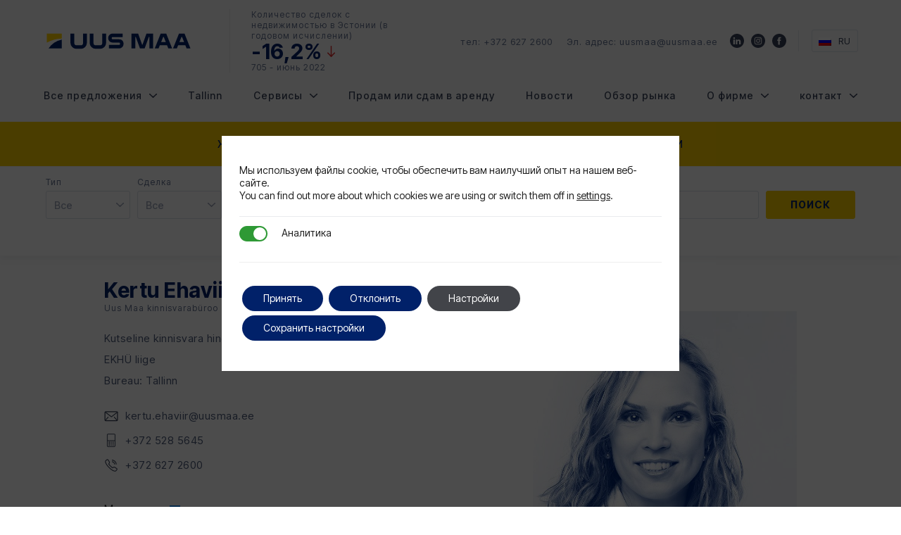

--- FILE ---
content_type: text/html; charset=UTF-8
request_url: https://uusmaa.ee/ru/kertu-ehaviir/
body_size: 31500
content:

<!doctype html>
<html lang="ru-RU" itemscope itemtype="http://schema.org/WebPage">
  <head>
  <meta charset="utf-8">
  <meta http-equiv="x-ua-compatible" content="ie=edge">
  <meta name="viewport" content="width=device-width, initial-scale=1">
  <link rel="preconnect" href="https://fonts.googleapis.com">
  <link rel="preconnect" href="https://fonts.gstatic.com" crossorigin>
  <link href="https://fonts.googleapis.com/css2?family=Inter+Tight:wght@400;500;700&display=swap" rel="stylesheet">
  <meta name="facebook-domain-verification" content="si23rmv0er5eavcwahg5p1liqu4v1y" />
  <meta name='robots' content='index, follow, max-image-preview:large, max-snippet:-1, max-video-preview:-1' />

	<!-- This site is optimized with the Yoast SEO plugin v26.6 - https://yoast.com/wordpress/plugins/seo/ -->
	<title>Kertu Ehaviir – Uus Maa Kinnisvarab&uuml;roo</title>
	<meta name="description" content="Uus Maa on pühendunud kliendi ootuste ületamisele ja on juhtiv ekspert Eesti kinnisvaraturul aastast 1991. Elukondliku- ja ärikinnisvara müük, ost, üür, hindamine." />
	<meta property="og:locale" content="ru_RU" />
	<meta property="og:type" content="article" />
	<meta property="og:title" content="Kertu Ehaviir – Uus Maa Kinnisvarab&uuml;roo" />
	<meta property="og:description" content="Uus Maa on pühendunud kliendi ootuste ületamisele ja on juhtiv ekspert Eesti kinnisvaraturul aastast 1991. Elukondliku- ja ärikinnisvara müük, ost, üür, hindamine." />
	<meta property="og:url" content="https://uusmaa.ee/ru/kertu-ehaviir" />
	<meta property="og:site_name" content="Uus Maa Kinnisvarab&uuml;roo" />
	<meta property="article:publisher" content="https://www.facebook.com/uusmaakinnisvarabyroo" />
	<meta property="article:modified_time" content="2025-09-15T17:09:01+00:00" />
	<meta property="og:image" content="https://uusmaa.ee/images/brokers/523-1733224619-orig.jpg" />
	<meta property="og:image:width" content="700" />
	<meta property="og:image:height" content="933" />
	<meta name="twitter:card" content="summary_large_image" />
	<meta name="twitter:image" content="https://uusmaa.ee/images/brokers/523-1733224619-orig.jpg" />
	<!-- / Yoast SEO plugin. -->


<link rel='dns-prefetch' href='//www.google.com' />
<link rel="alternate" title="oEmbed (JSON)" type="application/json+oembed" href="https://uusmaa.ee/ru/wp-json/oembed/1.0/embed?url=https%3A%2F%2Fuusmaa.ee%2Fru%2Fbroker%2F" />
<link rel="alternate" title="oEmbed (XML)" type="text/xml+oembed" href="https://uusmaa.ee/ru/wp-json/oembed/1.0/embed?url=https%3A%2F%2Fuusmaa.ee%2Fru%2Fbroker%2F&#038;format=xml" />
<style id='wp-img-auto-sizes-contain-inline-css' type='text/css'>
img:is([sizes=auto i],[sizes^="auto," i]){contain-intrinsic-size:3000px 1500px}
/*# sourceURL=wp-img-auto-sizes-contain-inline-css */
</style>
<style id='wp-emoji-styles-inline-css' type='text/css'>

	img.wp-smiley, img.emoji {
		display: inline !important;
		border: none !important;
		box-shadow: none !important;
		height: 1em !important;
		width: 1em !important;
		margin: 0 0.07em !important;
		vertical-align: -0.1em !important;
		background: none !important;
		padding: 0 !important;
	}
/*# sourceURL=wp-emoji-styles-inline-css */
</style>
<link rel="stylesheet" href="https://uusmaa.ee/wp-includes/css/dist/block-library/style.min.css?ver=1.0">
<style id='classic-theme-styles-inline-css' type='text/css'>
/*! This file is auto-generated */
.wp-block-button__link{color:#fff;background-color:#32373c;border-radius:9999px;box-shadow:none;text-decoration:none;padding:calc(.667em + 2px) calc(1.333em + 2px);font-size:1.125em}.wp-block-file__button{background:#32373c;color:#fff;text-decoration:none}
/*# sourceURL=/wp-includes/css/classic-themes.min.css */
</style>
<style id='safe-svg-svg-icon-style-inline-css' type='text/css'>
.safe-svg-cover{text-align:center}.safe-svg-cover .safe-svg-inside{display:inline-block;max-width:100%}.safe-svg-cover svg{fill:currentColor;height:100%;max-height:100%;max-width:100%;width:100%}

/*# sourceURL=https://uusmaa.ee/wp-content/plugins/safe-svg/dist/safe-svg-block-frontend.css */
</style>
<style id='global-styles-inline-css' type='text/css'>
:root{--wp--preset--aspect-ratio--square: 1;--wp--preset--aspect-ratio--4-3: 4/3;--wp--preset--aspect-ratio--3-4: 3/4;--wp--preset--aspect-ratio--3-2: 3/2;--wp--preset--aspect-ratio--2-3: 2/3;--wp--preset--aspect-ratio--16-9: 16/9;--wp--preset--aspect-ratio--9-16: 9/16;--wp--preset--color--black: #000000;--wp--preset--color--cyan-bluish-gray: #abb8c3;--wp--preset--color--white: #ffffff;--wp--preset--color--pale-pink: #f78da7;--wp--preset--color--vivid-red: #cf2e2e;--wp--preset--color--luminous-vivid-orange: #ff6900;--wp--preset--color--luminous-vivid-amber: #fcb900;--wp--preset--color--light-green-cyan: #7bdcb5;--wp--preset--color--vivid-green-cyan: #00d084;--wp--preset--color--pale-cyan-blue: #8ed1fc;--wp--preset--color--vivid-cyan-blue: #0693e3;--wp--preset--color--vivid-purple: #9b51e0;--wp--preset--gradient--vivid-cyan-blue-to-vivid-purple: linear-gradient(135deg,rgb(6,147,227) 0%,rgb(155,81,224) 100%);--wp--preset--gradient--light-green-cyan-to-vivid-green-cyan: linear-gradient(135deg,rgb(122,220,180) 0%,rgb(0,208,130) 100%);--wp--preset--gradient--luminous-vivid-amber-to-luminous-vivid-orange: linear-gradient(135deg,rgb(252,185,0) 0%,rgb(255,105,0) 100%);--wp--preset--gradient--luminous-vivid-orange-to-vivid-red: linear-gradient(135deg,rgb(255,105,0) 0%,rgb(207,46,46) 100%);--wp--preset--gradient--very-light-gray-to-cyan-bluish-gray: linear-gradient(135deg,rgb(238,238,238) 0%,rgb(169,184,195) 100%);--wp--preset--gradient--cool-to-warm-spectrum: linear-gradient(135deg,rgb(74,234,220) 0%,rgb(151,120,209) 20%,rgb(207,42,186) 40%,rgb(238,44,130) 60%,rgb(251,105,98) 80%,rgb(254,248,76) 100%);--wp--preset--gradient--blush-light-purple: linear-gradient(135deg,rgb(255,206,236) 0%,rgb(152,150,240) 100%);--wp--preset--gradient--blush-bordeaux: linear-gradient(135deg,rgb(254,205,165) 0%,rgb(254,45,45) 50%,rgb(107,0,62) 100%);--wp--preset--gradient--luminous-dusk: linear-gradient(135deg,rgb(255,203,112) 0%,rgb(199,81,192) 50%,rgb(65,88,208) 100%);--wp--preset--gradient--pale-ocean: linear-gradient(135deg,rgb(255,245,203) 0%,rgb(182,227,212) 50%,rgb(51,167,181) 100%);--wp--preset--gradient--electric-grass: linear-gradient(135deg,rgb(202,248,128) 0%,rgb(113,206,126) 100%);--wp--preset--gradient--midnight: linear-gradient(135deg,rgb(2,3,129) 0%,rgb(40,116,252) 100%);--wp--preset--font-size--small: 13px;--wp--preset--font-size--medium: 20px;--wp--preset--font-size--large: 36px;--wp--preset--font-size--x-large: 42px;--wp--preset--spacing--20: 0.44rem;--wp--preset--spacing--30: 0.67rem;--wp--preset--spacing--40: 1rem;--wp--preset--spacing--50: 1.5rem;--wp--preset--spacing--60: 2.25rem;--wp--preset--spacing--70: 3.38rem;--wp--preset--spacing--80: 5.06rem;--wp--preset--shadow--natural: 6px 6px 9px rgba(0, 0, 0, 0.2);--wp--preset--shadow--deep: 12px 12px 50px rgba(0, 0, 0, 0.4);--wp--preset--shadow--sharp: 6px 6px 0px rgba(0, 0, 0, 0.2);--wp--preset--shadow--outlined: 6px 6px 0px -3px rgb(255, 255, 255), 6px 6px rgb(0, 0, 0);--wp--preset--shadow--crisp: 6px 6px 0px rgb(0, 0, 0);}:where(.is-layout-flex){gap: 0.5em;}:where(.is-layout-grid){gap: 0.5em;}body .is-layout-flex{display: flex;}.is-layout-flex{flex-wrap: wrap;align-items: center;}.is-layout-flex > :is(*, div){margin: 0;}body .is-layout-grid{display: grid;}.is-layout-grid > :is(*, div){margin: 0;}:where(.wp-block-columns.is-layout-flex){gap: 2em;}:where(.wp-block-columns.is-layout-grid){gap: 2em;}:where(.wp-block-post-template.is-layout-flex){gap: 1.25em;}:where(.wp-block-post-template.is-layout-grid){gap: 1.25em;}.has-black-color{color: var(--wp--preset--color--black) !important;}.has-cyan-bluish-gray-color{color: var(--wp--preset--color--cyan-bluish-gray) !important;}.has-white-color{color: var(--wp--preset--color--white) !important;}.has-pale-pink-color{color: var(--wp--preset--color--pale-pink) !important;}.has-vivid-red-color{color: var(--wp--preset--color--vivid-red) !important;}.has-luminous-vivid-orange-color{color: var(--wp--preset--color--luminous-vivid-orange) !important;}.has-luminous-vivid-amber-color{color: var(--wp--preset--color--luminous-vivid-amber) !important;}.has-light-green-cyan-color{color: var(--wp--preset--color--light-green-cyan) !important;}.has-vivid-green-cyan-color{color: var(--wp--preset--color--vivid-green-cyan) !important;}.has-pale-cyan-blue-color{color: var(--wp--preset--color--pale-cyan-blue) !important;}.has-vivid-cyan-blue-color{color: var(--wp--preset--color--vivid-cyan-blue) !important;}.has-vivid-purple-color{color: var(--wp--preset--color--vivid-purple) !important;}.has-black-background-color{background-color: var(--wp--preset--color--black) !important;}.has-cyan-bluish-gray-background-color{background-color: var(--wp--preset--color--cyan-bluish-gray) !important;}.has-white-background-color{background-color: var(--wp--preset--color--white) !important;}.has-pale-pink-background-color{background-color: var(--wp--preset--color--pale-pink) !important;}.has-vivid-red-background-color{background-color: var(--wp--preset--color--vivid-red) !important;}.has-luminous-vivid-orange-background-color{background-color: var(--wp--preset--color--luminous-vivid-orange) !important;}.has-luminous-vivid-amber-background-color{background-color: var(--wp--preset--color--luminous-vivid-amber) !important;}.has-light-green-cyan-background-color{background-color: var(--wp--preset--color--light-green-cyan) !important;}.has-vivid-green-cyan-background-color{background-color: var(--wp--preset--color--vivid-green-cyan) !important;}.has-pale-cyan-blue-background-color{background-color: var(--wp--preset--color--pale-cyan-blue) !important;}.has-vivid-cyan-blue-background-color{background-color: var(--wp--preset--color--vivid-cyan-blue) !important;}.has-vivid-purple-background-color{background-color: var(--wp--preset--color--vivid-purple) !important;}.has-black-border-color{border-color: var(--wp--preset--color--black) !important;}.has-cyan-bluish-gray-border-color{border-color: var(--wp--preset--color--cyan-bluish-gray) !important;}.has-white-border-color{border-color: var(--wp--preset--color--white) !important;}.has-pale-pink-border-color{border-color: var(--wp--preset--color--pale-pink) !important;}.has-vivid-red-border-color{border-color: var(--wp--preset--color--vivid-red) !important;}.has-luminous-vivid-orange-border-color{border-color: var(--wp--preset--color--luminous-vivid-orange) !important;}.has-luminous-vivid-amber-border-color{border-color: var(--wp--preset--color--luminous-vivid-amber) !important;}.has-light-green-cyan-border-color{border-color: var(--wp--preset--color--light-green-cyan) !important;}.has-vivid-green-cyan-border-color{border-color: var(--wp--preset--color--vivid-green-cyan) !important;}.has-pale-cyan-blue-border-color{border-color: var(--wp--preset--color--pale-cyan-blue) !important;}.has-vivid-cyan-blue-border-color{border-color: var(--wp--preset--color--vivid-cyan-blue) !important;}.has-vivid-purple-border-color{border-color: var(--wp--preset--color--vivid-purple) !important;}.has-vivid-cyan-blue-to-vivid-purple-gradient-background{background: var(--wp--preset--gradient--vivid-cyan-blue-to-vivid-purple) !important;}.has-light-green-cyan-to-vivid-green-cyan-gradient-background{background: var(--wp--preset--gradient--light-green-cyan-to-vivid-green-cyan) !important;}.has-luminous-vivid-amber-to-luminous-vivid-orange-gradient-background{background: var(--wp--preset--gradient--luminous-vivid-amber-to-luminous-vivid-orange) !important;}.has-luminous-vivid-orange-to-vivid-red-gradient-background{background: var(--wp--preset--gradient--luminous-vivid-orange-to-vivid-red) !important;}.has-very-light-gray-to-cyan-bluish-gray-gradient-background{background: var(--wp--preset--gradient--very-light-gray-to-cyan-bluish-gray) !important;}.has-cool-to-warm-spectrum-gradient-background{background: var(--wp--preset--gradient--cool-to-warm-spectrum) !important;}.has-blush-light-purple-gradient-background{background: var(--wp--preset--gradient--blush-light-purple) !important;}.has-blush-bordeaux-gradient-background{background: var(--wp--preset--gradient--blush-bordeaux) !important;}.has-luminous-dusk-gradient-background{background: var(--wp--preset--gradient--luminous-dusk) !important;}.has-pale-ocean-gradient-background{background: var(--wp--preset--gradient--pale-ocean) !important;}.has-electric-grass-gradient-background{background: var(--wp--preset--gradient--electric-grass) !important;}.has-midnight-gradient-background{background: var(--wp--preset--gradient--midnight) !important;}.has-small-font-size{font-size: var(--wp--preset--font-size--small) !important;}.has-medium-font-size{font-size: var(--wp--preset--font-size--medium) !important;}.has-large-font-size{font-size: var(--wp--preset--font-size--large) !important;}.has-x-large-font-size{font-size: var(--wp--preset--font-size--x-large) !important;}
:where(.wp-block-post-template.is-layout-flex){gap: 1.25em;}:where(.wp-block-post-template.is-layout-grid){gap: 1.25em;}
:where(.wp-block-term-template.is-layout-flex){gap: 1.25em;}:where(.wp-block-term-template.is-layout-grid){gap: 1.25em;}
:where(.wp-block-columns.is-layout-flex){gap: 2em;}:where(.wp-block-columns.is-layout-grid){gap: 2em;}
:root :where(.wp-block-pullquote){font-size: 1.5em;line-height: 1.6;}
/*# sourceURL=global-styles-inline-css */
</style>
<link rel="stylesheet" href="https://uusmaa.ee/wp-content/plugins/contact-form-7-multi-step/assets/frontend/css/cf7mls.css?v=100&#038;ver=1.0">
<link rel="stylesheet" href="https://uusmaa.ee/wp-content/plugins/contact-form-7/includes/css/styles.css?ver=1.0">
<link rel="stylesheet" href="https://uusmaa.ee/wp-content/plugins/twenty20/assets/css/twenty20.css?ver=1.0">
<link rel="stylesheet" href="https://uusmaa.ee/wp-content/plugins/sitepress-multilingual-cms/templates/language-switchers/legacy-list-horizontal/style.min.css?ver=1.0">
<link rel="stylesheet" href="https://uusmaa.ee/wp-content/plugins/sassy-social-share/public/css/sassy-social-share-public.css?ver=1.0">
<style id='heateor_sss_frontend_css-inline-css' type='text/css'>
.heateor_sss_button_instagram span.heateor_sss_svg,a.heateor_sss_instagram span.heateor_sss_svg{background:radial-gradient(circle at 30% 107%,#fdf497 0,#fdf497 5%,#fd5949 45%,#d6249f 60%,#285aeb 90%)}.heateor_sss_horizontal_sharing .heateor_sss_svg,.heateor_sss_standard_follow_icons_container .heateor_sss_svg{color:#fff;border-width:0px;border-style:solid;border-color:transparent}.heateor_sss_horizontal_sharing .heateorSssTCBackground{color:#666}.heateor_sss_horizontal_sharing span.heateor_sss_svg:hover,.heateor_sss_standard_follow_icons_container span.heateor_sss_svg:hover{border-color:transparent;}.heateor_sss_vertical_sharing span.heateor_sss_svg,.heateor_sss_floating_follow_icons_container span.heateor_sss_svg{color:#fff;border-width:0px;border-style:solid;border-color:transparent;}.heateor_sss_vertical_sharing .heateorSssTCBackground{color:#666;}.heateor_sss_vertical_sharing span.heateor_sss_svg:hover,.heateor_sss_floating_follow_icons_container span.heateor_sss_svg:hover{border-color:transparent;}@media screen and (max-width:783px) {.heateor_sss_vertical_sharing{display:none!important}}
/*# sourceURL=heateor_sss_frontend_css-inline-css */
</style>
<link rel="stylesheet" href="https://uusmaa.ee/wp-content/themes/uusmaa/assets/styles/main.min.css?ver=1.0">
<link rel="stylesheet" href="https://uusmaa.ee/wp-content/themes/uusmaa/assets/photoswipe/photoswipe.min.css?ver=1.0">
<link rel="stylesheet" href="https://uusmaa.ee/wp-content/themes/uusmaa/assets/photoswipe/default-skin/default-skin.min.css?ver=1.0">
<link rel="stylesheet" href="https://uusmaa.ee/wp-content/themes/uusmaa/assets/select2/select2.min.css?ver=1.0">
<link rel="stylesheet" href="https://uusmaa.ee/wp-content/themes/uusmaa/assets/ionrange/ion.rangeSlider.css?ver=1.0">
<link rel="stylesheet" href="https://uusmaa.ee/wp-content/plugins/gdpr-cookie-compliance/dist/styles/gdpr-main-nf.css?ver=1.0">
<style id='moove_gdpr_frontend-inline-css' type='text/css'>

				#moove_gdpr_cookie_modal .moove-gdpr-modal-content .moove-gdpr-modal-footer-content .moove-gdpr-button-holder a.mgbutton.moove-gdpr-modal-reject-all,
				#moove_gdpr_cookie_modal .moove-gdpr-modal-content .moove-gdpr-modal-footer-content .moove-gdpr-button-holder button.mgbutton.moove-gdpr-modal-reject-all,
				.gdpr_cookie_settings_shortcode_content .gdpr-shr-button.button-green.moove-gdpr-modal-reject-all {
					background-color: transparent;
					opacity: .7;
					color: #202020;
				}

				#moove_gdpr_cookie_modal .moove-gdpr-modal-content .moove-gdpr-modal-footer-content .moove-gdpr-button-holder a.mgbutton.moove-gdpr-modal-reject-all:hover,
				#moove_gdpr_cookie_modal .moove-gdpr-modal-content .moove-gdpr-modal-footer-content .moove-gdpr-button-holder button.mgbutton.moove-gdpr-modal-reject-all:hover,
				.gdpr_cookie_settings_shortcode_content .gdpr-shr-button.button-green.moove-gdpr-modal-reject-all:hover {
					background-color: #202020;
					box-shadow: none;
					color: #fff;
					opacity: 1;
				}
							#moove_gdpr_cookie_modal .moove-gdpr-modal-content .moove-gdpr-tab-main h3.tab-title, 
				#moove_gdpr_cookie_modal .moove-gdpr-modal-content .moove-gdpr-tab-main span.tab-title,
				#moove_gdpr_cookie_modal .moove-gdpr-modal-content .moove-gdpr-modal-left-content #moove-gdpr-menu li a, 
				#moove_gdpr_cookie_modal .moove-gdpr-modal-content .moove-gdpr-modal-left-content #moove-gdpr-menu li button,
				#moove_gdpr_cookie_modal .moove-gdpr-modal-content .moove-gdpr-modal-left-content .moove-gdpr-branding-cnt a,
				#moove_gdpr_cookie_modal .moove-gdpr-modal-content .moove-gdpr-modal-footer-content .moove-gdpr-button-holder a.mgbutton, 
				#moove_gdpr_cookie_modal .moove-gdpr-modal-content .moove-gdpr-modal-footer-content .moove-gdpr-button-holder button.mgbutton,
				#moove_gdpr_cookie_modal .cookie-switch .cookie-slider:after, 
				#moove_gdpr_cookie_modal .cookie-switch .slider:after, 
				#moove_gdpr_cookie_modal .switch .cookie-slider:after, 
				#moove_gdpr_cookie_modal .switch .slider:after,
				#moove_gdpr_cookie_info_bar .moove-gdpr-info-bar-container .moove-gdpr-info-bar-content p, 
				#moove_gdpr_cookie_info_bar .moove-gdpr-info-bar-container .moove-gdpr-info-bar-content p a,
				#moove_gdpr_cookie_info_bar .moove-gdpr-info-bar-container .moove-gdpr-info-bar-content a.mgbutton, 
				#moove_gdpr_cookie_info_bar .moove-gdpr-info-bar-container .moove-gdpr-info-bar-content button.mgbutton,
				#moove_gdpr_cookie_modal .moove-gdpr-modal-content .moove-gdpr-tab-main .moove-gdpr-tab-main-content h1, 
				#moove_gdpr_cookie_modal .moove-gdpr-modal-content .moove-gdpr-tab-main .moove-gdpr-tab-main-content h2, 
				#moove_gdpr_cookie_modal .moove-gdpr-modal-content .moove-gdpr-tab-main .moove-gdpr-tab-main-content h3, 
				#moove_gdpr_cookie_modal .moove-gdpr-modal-content .moove-gdpr-tab-main .moove-gdpr-tab-main-content h4, 
				#moove_gdpr_cookie_modal .moove-gdpr-modal-content .moove-gdpr-tab-main .moove-gdpr-tab-main-content h5, 
				#moove_gdpr_cookie_modal .moove-gdpr-modal-content .moove-gdpr-tab-main .moove-gdpr-tab-main-content h6,
				#moove_gdpr_cookie_modal .moove-gdpr-modal-content.moove_gdpr_modal_theme_v2 .moove-gdpr-modal-title .tab-title,
				#moove_gdpr_cookie_modal .moove-gdpr-modal-content.moove_gdpr_modal_theme_v2 .moove-gdpr-tab-main h3.tab-title, 
				#moove_gdpr_cookie_modal .moove-gdpr-modal-content.moove_gdpr_modal_theme_v2 .moove-gdpr-tab-main span.tab-title,
				#moove_gdpr_cookie_modal .moove-gdpr-modal-content.moove_gdpr_modal_theme_v2 .moove-gdpr-branding-cnt a {
					font-weight: inherit				}
			#moove_gdpr_cookie_modal,#moove_gdpr_cookie_info_bar,.gdpr_cookie_settings_shortcode_content{font-family:inherit}#moove_gdpr_save_popup_settings_button{background-color:#373737;color:#fff}#moove_gdpr_save_popup_settings_button:hover{background-color:#000}#moove_gdpr_cookie_info_bar .moove-gdpr-info-bar-container .moove-gdpr-info-bar-content a.mgbutton,#moove_gdpr_cookie_info_bar .moove-gdpr-info-bar-container .moove-gdpr-info-bar-content button.mgbutton{background-color:#012169}#moove_gdpr_cookie_modal .moove-gdpr-modal-content .moove-gdpr-modal-footer-content .moove-gdpr-button-holder a.mgbutton,#moove_gdpr_cookie_modal .moove-gdpr-modal-content .moove-gdpr-modal-footer-content .moove-gdpr-button-holder button.mgbutton,.gdpr_cookie_settings_shortcode_content .gdpr-shr-button.button-green{background-color:#012169;border-color:#012169}#moove_gdpr_cookie_modal .moove-gdpr-modal-content .moove-gdpr-modal-footer-content .moove-gdpr-button-holder a.mgbutton:hover,#moove_gdpr_cookie_modal .moove-gdpr-modal-content .moove-gdpr-modal-footer-content .moove-gdpr-button-holder button.mgbutton:hover,.gdpr_cookie_settings_shortcode_content .gdpr-shr-button.button-green:hover{background-color:#fff;color:#012169}#moove_gdpr_cookie_modal .moove-gdpr-modal-content .moove-gdpr-modal-close i,#moove_gdpr_cookie_modal .moove-gdpr-modal-content .moove-gdpr-modal-close span.gdpr-icon{background-color:#012169;border:1px solid #012169}#moove_gdpr_cookie_info_bar span.moove-gdpr-infobar-allow-all.focus-g,#moove_gdpr_cookie_info_bar span.moove-gdpr-infobar-allow-all:focus,#moove_gdpr_cookie_info_bar button.moove-gdpr-infobar-allow-all.focus-g,#moove_gdpr_cookie_info_bar button.moove-gdpr-infobar-allow-all:focus,#moove_gdpr_cookie_info_bar span.moove-gdpr-infobar-reject-btn.focus-g,#moove_gdpr_cookie_info_bar span.moove-gdpr-infobar-reject-btn:focus,#moove_gdpr_cookie_info_bar button.moove-gdpr-infobar-reject-btn.focus-g,#moove_gdpr_cookie_info_bar button.moove-gdpr-infobar-reject-btn:focus,#moove_gdpr_cookie_info_bar span.change-settings-button.focus-g,#moove_gdpr_cookie_info_bar span.change-settings-button:focus,#moove_gdpr_cookie_info_bar button.change-settings-button.focus-g,#moove_gdpr_cookie_info_bar button.change-settings-button:focus{-webkit-box-shadow:0 0 1px 3px #012169;-moz-box-shadow:0 0 1px 3px #012169;box-shadow:0 0 1px 3px #012169}#moove_gdpr_cookie_modal .moove-gdpr-modal-content .moove-gdpr-modal-close i:hover,#moove_gdpr_cookie_modal .moove-gdpr-modal-content .moove-gdpr-modal-close span.gdpr-icon:hover,#moove_gdpr_cookie_info_bar span[data-href]>u.change-settings-button{color:#012169}#moove_gdpr_cookie_modal .moove-gdpr-modal-content .moove-gdpr-modal-left-content #moove-gdpr-menu li.menu-item-selected a span.gdpr-icon,#moove_gdpr_cookie_modal .moove-gdpr-modal-content .moove-gdpr-modal-left-content #moove-gdpr-menu li.menu-item-selected button span.gdpr-icon{color:inherit}#moove_gdpr_cookie_modal .moove-gdpr-modal-content .moove-gdpr-modal-left-content #moove-gdpr-menu li a span.gdpr-icon,#moove_gdpr_cookie_modal .moove-gdpr-modal-content .moove-gdpr-modal-left-content #moove-gdpr-menu li button span.gdpr-icon{color:inherit}#moove_gdpr_cookie_modal .gdpr-acc-link{line-height:0;font-size:0;color:transparent;position:absolute}#moove_gdpr_cookie_modal .moove-gdpr-modal-content .moove-gdpr-modal-close:hover i,#moove_gdpr_cookie_modal .moove-gdpr-modal-content .moove-gdpr-modal-left-content #moove-gdpr-menu li a,#moove_gdpr_cookie_modal .moove-gdpr-modal-content .moove-gdpr-modal-left-content #moove-gdpr-menu li button,#moove_gdpr_cookie_modal .moove-gdpr-modal-content .moove-gdpr-modal-left-content #moove-gdpr-menu li button i,#moove_gdpr_cookie_modal .moove-gdpr-modal-content .moove-gdpr-modal-left-content #moove-gdpr-menu li a i,#moove_gdpr_cookie_modal .moove-gdpr-modal-content .moove-gdpr-tab-main .moove-gdpr-tab-main-content a:hover,#moove_gdpr_cookie_info_bar.moove-gdpr-dark-scheme .moove-gdpr-info-bar-container .moove-gdpr-info-bar-content a.mgbutton:hover,#moove_gdpr_cookie_info_bar.moove-gdpr-dark-scheme .moove-gdpr-info-bar-container .moove-gdpr-info-bar-content button.mgbutton:hover,#moove_gdpr_cookie_info_bar.moove-gdpr-dark-scheme .moove-gdpr-info-bar-container .moove-gdpr-info-bar-content a:hover,#moove_gdpr_cookie_info_bar.moove-gdpr-dark-scheme .moove-gdpr-info-bar-container .moove-gdpr-info-bar-content button:hover,#moove_gdpr_cookie_info_bar.moove-gdpr-dark-scheme .moove-gdpr-info-bar-container .moove-gdpr-info-bar-content span.change-settings-button:hover,#moove_gdpr_cookie_info_bar.moove-gdpr-dark-scheme .moove-gdpr-info-bar-container .moove-gdpr-info-bar-content button.change-settings-button:hover,#moove_gdpr_cookie_info_bar.moove-gdpr-dark-scheme .moove-gdpr-info-bar-container .moove-gdpr-info-bar-content u.change-settings-button:hover,#moove_gdpr_cookie_info_bar span[data-href]>u.change-settings-button,#moove_gdpr_cookie_info_bar.moove-gdpr-dark-scheme .moove-gdpr-info-bar-container .moove-gdpr-info-bar-content a.mgbutton.focus-g,#moove_gdpr_cookie_info_bar.moove-gdpr-dark-scheme .moove-gdpr-info-bar-container .moove-gdpr-info-bar-content button.mgbutton.focus-g,#moove_gdpr_cookie_info_bar.moove-gdpr-dark-scheme .moove-gdpr-info-bar-container .moove-gdpr-info-bar-content a.focus-g,#moove_gdpr_cookie_info_bar.moove-gdpr-dark-scheme .moove-gdpr-info-bar-container .moove-gdpr-info-bar-content button.focus-g,#moove_gdpr_cookie_info_bar.moove-gdpr-dark-scheme .moove-gdpr-info-bar-container .moove-gdpr-info-bar-content a.mgbutton:focus,#moove_gdpr_cookie_info_bar.moove-gdpr-dark-scheme .moove-gdpr-info-bar-container .moove-gdpr-info-bar-content button.mgbutton:focus,#moove_gdpr_cookie_info_bar.moove-gdpr-dark-scheme .moove-gdpr-info-bar-container .moove-gdpr-info-bar-content a:focus,#moove_gdpr_cookie_info_bar.moove-gdpr-dark-scheme .moove-gdpr-info-bar-container .moove-gdpr-info-bar-content button:focus,#moove_gdpr_cookie_info_bar.moove-gdpr-dark-scheme .moove-gdpr-info-bar-container .moove-gdpr-info-bar-content span.change-settings-button.focus-g,span.change-settings-button:focus,button.change-settings-button.focus-g,button.change-settings-button:focus,#moove_gdpr_cookie_info_bar.moove-gdpr-dark-scheme .moove-gdpr-info-bar-container .moove-gdpr-info-bar-content u.change-settings-button.focus-g,#moove_gdpr_cookie_info_bar.moove-gdpr-dark-scheme .moove-gdpr-info-bar-container .moove-gdpr-info-bar-content u.change-settings-button:focus{color:#012169}#moove_gdpr_cookie_modal .moove-gdpr-branding.focus-g span,#moove_gdpr_cookie_modal .moove-gdpr-modal-content .moove-gdpr-tab-main a.focus-g,#moove_gdpr_cookie_modal .moove-gdpr-modal-content .moove-gdpr-tab-main .gdpr-cd-details-toggle.focus-g{color:#012169}#moove_gdpr_cookie_modal.gdpr_lightbox-hide{display:none}#moove_gdpr_cookie_info_bar.gdpr-full-screen-infobar .moove-gdpr-info-bar-container .moove-gdpr-info-bar-content .moove-gdpr-cookie-notice p a{color:#012169!important}
/*# sourceURL=moove_gdpr_frontend-inline-css */
</style>
<link rel="stylesheet" href="https://uusmaa.ee/wp-content/plugins/gdpr-cookie-compliance-addon/assets/css/gdpr_cc_addon.css?ver=1.0">
<script type="text/javascript" src="https://uusmaa.ee/wp-includes/js/jquery/jquery.min.js?ver=3.7.1" id="jquery-core-js"></script>
<script type="text/javascript" src="https://uusmaa.ee/wp-includes/js/jquery/jquery-migrate.min.js?ver=3.4.1" id="jquery-migrate-js"></script>
<link rel="https://api.w.org/" href="https://uusmaa.ee/ru/wp-json/" /><link rel="alternate" title="JSON" type="application/json" href="https://uusmaa.ee/ru/wp-json/wp/v2/pages/2459089" /><link rel="EditURI" type="application/rsd+xml" title="RSD" href="https://uusmaa.ee/xmlrpc.php?rsd" />
<meta name="generator" content="WordPress 6.9" />
<link rel='shortlink' href='https://uusmaa.ee/ru/?p=2459089' />
<script src="https://analytics.ahrefs.com/analytics.js" data-key="1QWBBLIIFTquoGkziwKgIA" async></script><meta name="generator" content="WPML ver:4.8.6 stt:1,15,46;" />
<meta name="generator" content="web-worker-offloading 0.2.0">
<meta name="generator" content="webp-uploads 2.6.0">
								<script>
					// Define dataLayer and the gtag function.
					window.dataLayer = window.dataLayer || [];
					function gtag(){dataLayer.push(arguments);}

					// Set default consent to 'denied' as a placeholder
					// Determine actual values based on your own requirements
					gtag('consent', 'default', {
						'ad_storage': 'denied',
						'ad_user_data': 'denied',
						'ad_personalization': 'denied',
						'analytics_storage': 'denied',
						'personalization_storage': 'denied',
						'security_storage': 'denied',
						'functionality_storage': 'denied',
						'wait_for_update': '2000'
					});
				</script>

				<!-- Google Tag Manager -->
				<script>(function(w,d,s,l,i){w[l]=w[l]||[];w[l].push({'gtm.start':
				new Date().getTime(),event:'gtm.js'});var f=d.getElementsByTagName(s)[0],
				j=d.createElement(s),dl=l!='dataLayer'?'&l='+l:'';j.async=true;j.src=
				'https://www.googletagmanager.com/gtm.js?id='+i+dl;f.parentNode.insertBefore(j,f);
				})(window,document,'script','dataLayer','GTM-MVMVDX7');</script>
				<!-- End Google Tag Manager -->
							<meta name="generator" content="speculation-rules 1.6.0">
<meta name="generator" content="Elementor 3.34.0; features: additional_custom_breakpoints; settings: css_print_method-external, google_font-enabled, font_display-swap">
			<style>
				.e-con.e-parent:nth-of-type(n+4):not(.e-lazyloaded):not(.e-no-lazyload),
				.e-con.e-parent:nth-of-type(n+4):not(.e-lazyloaded):not(.e-no-lazyload) * {
					background-image: none !important;
				}
				@media screen and (max-height: 1024px) {
					.e-con.e-parent:nth-of-type(n+3):not(.e-lazyloaded):not(.e-no-lazyload),
					.e-con.e-parent:nth-of-type(n+3):not(.e-lazyloaded):not(.e-no-lazyload) * {
						background-image: none !important;
					}
				}
				@media screen and (max-height: 640px) {
					.e-con.e-parent:nth-of-type(n+2):not(.e-lazyloaded):not(.e-no-lazyload),
					.e-con.e-parent:nth-of-type(n+2):not(.e-lazyloaded):not(.e-no-lazyload) * {
						background-image: none !important;
					}
				}
			</style>
			<link rel="icon" href="https://uusmaa.ee/wp-content/uploads/2025/07/cropped-Untitled-design-1-32x32.webp" sizes="32x32" />
<link rel="icon" href="https://uusmaa.ee/wp-content/uploads/2025/07/cropped-Untitled-design-1-192x192.webp" sizes="192x192" />
<link rel="apple-touch-icon" href="https://uusmaa.ee/wp-content/uploads/2025/07/cropped-Untitled-design-1-180x180.webp" />
<meta name="msapplication-TileImage" content="https://uusmaa.ee/wp-content/uploads/2025/07/cropped-Untitled-design-1-270x270.webp" />
		<style type="text/css" id="wp-custom-css">
			/* custom */

ul {
color: #4d5b7a;
}
ol {
color: #4d5b7a;
}

/* so that russian button would fit the text */
.form-block .form-content .submit {

    width: 160px;
}

/* elamispindade vormi css */
div#wpcf7-f1630339-p1630327-o1 {
    max-width: 550px;
}
.lahtrid-elamispinnad input {
height: 40px;
}
button.cf7mls_next.cf7mls_btn.action-button {
    border: 1px solid #facc00;
    color: #012169;
    border-radius: 3px;
    background-color: #facc00;
    font-weight: 700;
    letter-spacing: 1px;
    padding: 12px 19px;
    line-height: 1;
    min-width: 100px;
    text-decoration: none;
    font-size: inherit;
}
input.wpcf7-form-control.wpcf7-submit.button.submit-elamispinnad {
    border: 1px solid #facc00;
    color: #012169;
    border-radius: 3px;
    background-color: #facc00;
    font-weight: 700;
    letter-spacing: 1px;
    padding: 12px 19px;
    line-height: 1;
    min-width: 100px;
    text-decoration: none;
    font-size: inherit;
    float: right;
    margin-top: 10px;
}
input.cf7mls_back.action-button {
    float: left;
    border: 1px solid #fafafa;
    color: #012169;
    border-radius: 3px;
    background-color: #facc00;
    font-weight: 700;
    letter-spacing: 1px;
    padding: 12px 19px;
    line-height: 1;
    min-width: 100px;
    text-decoration: none;
    font-size: inherit;
}
/* elamispindade vormi css lõpp */
.grecaptcha-badge {
display: none;
}

.tabset .tab-panel {
  opacity: 0;
	display: none;
	transition: 0.5s ease-in-out;
}

.tabset > input:first-child:checked ~ .tab-panels > .tab-panel:first-child,
.tabset > input:nth-child(3):checked ~ .tab-panels > .tab-panel:nth-child(2),
.tabset > input:nth-child(5):checked ~ .tab-panels > .tab-panel:nth-child(3),
.tabset > input:nth-child(7):checked ~ .tab-panels > .tab-panel:nth-child(4),
.tabset > input:nth-child(9):checked ~ .tab-panels > .tab-panel:nth-child(5),
.tabset > input:nth-child(11):checked ~ .tab-panels > .tab-panel:nth-child(6) {
  opacity: 1;
	display:block;
}

/*
 Styling
*/
 .tabset input[type="checkbox"], .tabset input[type="radio"] {
	 position: absolute;
	 opacity: 0;
	 z-index: -1;
}
 .tabset label {
    position: relative;
    margin-right: 1em;
    padding-left: 2em;
    padding-right: 1em;
    line-height: 2.2;
    font-weight: 500;
    cursor: pointer;
    z-index: 1;
}
 .tabset label:before {
	 box-sizing: border-box;
	 content: " ";
	 position: absolute;
	 top: 0.3em;
	 left: 0;
	 display: block;
	 width: 1.4em;
	 height: 1.4em;
	 border: 2px solid white;
	 border-radius: 3px;
	 z-index: -1;
}
 .tabset input[type="checkbox"]:checked + label, .tabset input[type="radio"]:checked + label {
    padding-left: 1em;
    color: #193673;
}
 .tabset input[type="checkbox"]:checked + label:before, .tabset input[type="radio"]:checked + label:before {
	 top: 0;
	 width: 100%;
	 height: 2em;
	 background: white;
}
 .tabset label, .tabset label::before {
	 -webkit-transition: 0.25s all ease-in-out;
	 -o-transition: 0.25s all ease-in-out;
	 transition: 0.25s all ease-in-out;
}

.tabset > input:checked + label {
  margin-bottom: -1px;
}

.tab-panel {
   padding: 10px 0 20px;
}

.tab-panel h4.title{
	 font-size: 20px;
}
 .umlogo {
    /* Adjust the positioning properties as needed */
    position: absolute; /* Position it absolutely */
    top: 50px; /* Adjust the top position as needed */
    left: 15px; /* Adjust the left position as needed */
}

/* Added 3.sep 2024*/
#header-top-bar {
    display: flex;
    flex-direction: column;
    align-items: center; /* Center the entire row horizontally */
    width: 100%;
}

.row.align-items-md-center.justify-content-md-between {
    display: flex;
    flex-direction: row; /* Align items horizontally */
    justify-content: space-between; /* Space between left and right groups */
    align-items: center; /* Center items vertically */
    width: 100%;
}

/* col-first: Align items horizontally with flexible widths */
.col-first {
    display: flex;
    justify-content: space-between; /* Space between left and right groups */
    align-items: center; /* Center items vertically */
    width: 100%; /* Full width of the container */
    flex-wrap: nowrap; /* Prevent wrapping, keep items in the same row */
}

/* Group logo and statsInfo together on the left */
.logo, .statsInfo {
    display: flex;
    align-items: center; /* Align logo and stats vertically */
    flex: 0 1 auto; /* Let them take up space as needed */
}

.logo {
    margin-right: 20px; /* Add spacing between logo and statsInfo */
}

.col-first .contactInfo {
    flex: 0 0 auto; /* Ensure contactInfo stays on the right */
    text-align: right; /* Align text to the right */
    margin-left: auto; /* Push contactInfo to the far right */
}

.col-second {
    text-align: center;
    width: 100%;
}

/* Responsive adjustments for smaller screens */
@media (max-width: 768px) {
    .row.align-items-md-center.justify-content-md-between {
        flex-direction: column; /* Stack elements vertically on small screens */
        align-items: center; /* Center all items horizontally */
    }

    .col-first {
        flex-direction: column; /* Stack elements vertically */
        align-items: center; /* Center all items horizontally */
    }

    .logo, .statsInfo, .col-first .contactInfo {
        width: 100%; /* Full width for each item on small screens */
        text-align: center; /* Center content for small screens */
    }

    .col-first .contactInfo {
        margin-top: 10px;
    }

    .col-second {
        text-align: center;
        margin-top: 20px;
    }
}
#main-menu {

    display: flex;
    justify-content: center; /* Center the nav within the main menu container */
    width: 100%;
    margin: 0 auto; /* Center the container itself */
}

.nav-primary {
    display: flex;
    justify-content: center; /* Center the menu items within the nav */
    width: 100%;
}

.nav.row {
    display: flex;
    justify-content: center; /* Ensure the menu items are centered */
    flex-wrap: nowrap; 
    gap: 15px; /* Add space between menu items if needed */
}
.nav-primary.container {
    width: 100%; /* Ensure the container is using full width of the screen */
    max-width: 100%; /* Remove any potential maximum width constraints */
}

.submit-wrapper {
    display: flex;
    justify-content: center; /* Center the button horizontally */
    margin-top: 20px;
	padding-left: 75px
	
	/* Optional: Add space above the button */
}

/*01.10.2024*/

/* Hide the original file input */
#file-upload {
    display: none;
}

/* Style the custom file upload label */
.custom-file-upload {
    display: inline-block;
    padding: 2px 20px;
    cursor: pointer;
    background-color: #012169; /* Change to your desired button color */
    color: white;
    border-radius: 4px;
    font-size: 16px;
}

/* Hover effect for the button */
.custom-file-upload:hover {
    background-color: #0056b3; /* Darken color on hover */
}
/* Flex container for the file upload button and status */
.d-flex {
    display: flex;
    align-items: center; /* Vertically center the elements */
}

/* Add a left margin to the file-upload-status for spacing */
.ml-2 {
    margin-left: 10px; /* Adjust this value for desired spacing */
}

/* Style the custom file upload label */
.custom-file-upload {
    display: inline-block;
    padding: 2x 20px;
    cursor: pointer;
    background-color: #012169;
    color: white;
    border-radius: 4px;
    font-size: 16px;
}

/* Hover effect for the button */
.custom-file-upload:hover {
    background-color: #0056b3;
}

/* Style for the file upload status */
#file-upload-status {
    font-size: 14px;
    color: #555;
}



/* Global font setting */
body, html {
    font-family: 'Inter Tight', sans-serif;
    font-size: 16px; /* Adjust the base font size */
    font-weight: 400; /* Default weight */
    color: #333; /* Default text color */
}

/* Ensure headings use Inter Tight */
h1, h2, h3, h4, h5, h6 {
    font-family: 'Inter Tight', sans-serif;
    font-weight: 700; /* Bold for headings */
    color: #193673; /* Adjust heading color */
}

/* Apply Inter Tight to all form elements */
input, textarea, button, select {
    font-family: 'Inter Tight', sans-serif;
    font-size: inherit; /* Use inherited font size */
    font-weight: 400; /* Regular weight */
}

/* Ensure navigation menus use Inter Tight */
.nav-primary, .nav-secondary, .nav a {
    font-family: 'Inter Tight', sans-serif;
    font-weight: 500; /* Medium weight */
    font-size: 14px; /* Adjust font size for menus */
    color: #444; /* Default text color for menus */
}

/* Optional: Hover effect for links */
a:hover {
    color: #007bff; /* Highlight color on hover */
    text-decoration: underline; /* Optional underline */
}

		</style>
		<style id="kirki-inline-styles"></style></head>
  <body class="wp-singular page-template page-template-resolve-broker page-template-resolve-broker-php page page-id-2459089 wp-custom-logo wp-theme-uusmaa broker sidebar-primary elementor-default elementor-kit-2490563">


    <!--[if IE]>
      <div class="alert alert-warning">
        You are using an <strong>outdated</strong> browser. Please <a href="http://browsehappy.com/">upgrade your browser</a> to improve your experience.      </div>
    <![endif]-->


    <!-- <header> -->
<header id="header-sticky-wrap" class="">

	<!-- <div id="header-sticky-wrap" class=""> -->
		<div id="header-top-bar">
			<div class="row align-items-md-center justify-content-md-between">

				<div class="col-first">
					<div class="logo">
						<a href="https://uusmaa.ee/ru/" class="custom-logo-link" rel="home"><img width="215" height="33" src="https://uusmaa.ee/wp-content/uploads/2024/05/UM_base_logo_color_215x33px.svg" class="custom-logo" alt="Uus Maa Kinnisvarab&uuml;roo" decoding="async" /></a>					</div>

											<div class="statsInfo">
							<div class="data">
								<div class="data-row">
									<div class="data-col">
										<div class="data-title">Количество сделок с недвижимостью в Эстонии (в годовом исчислении)
</div>
										<div class="data-percent">-16,2% <span class="arrow-red"></span></div>
										<div class="data-desc">705 - июнь 2022</div>
									</div>
								</div>
							</div>
						</div>
					
					<div class="contactInfo" >

						
															<div class="contact">
																			<span>тел: <a href="tel:+3726272600">+372 627 2600</a></span>
																												<span>Эл. адрес: <a href="mailto:&#x75;&#x75;&#115;m&#x61;&#x61;&#64;&#117;u&#x73;&#x6d;&#97;&#97;&#46;&#x65;&#x65;">&#x75;&#x75;&#115;m&#x61;&#x61;&#64;&#117;u&#x73;&#x6d;&#97;&#97;&#46;&#x65;&#x65;</a></span>
																	</div>
							
															<div class="social">
																			<a href="https://www.linkedin.com/company/uusmaa/" class="linkedin"></a>
																												<a href="https://www.instagram.com/uus_maa_realestate/" class="instagram"></a>
																												<a href="https://www.facebook.com/uusmaakinnisvarabyroo" class="facebook"></a>
																	</div>
							
						

																									<div class="languages">
																	<div class="lang active">
										<span>
											<img src="https://uusmaa.ee/wp-content/plugins/sitepress-multilingual-cms/res/flags/ru.png" alt="ru">
										</span>
										RU									</div>
																									<ul class="language-menu list-unstyled">
																																<li>
												<a href="https://uusmaa.ee/kertu-ehaviir" class="lang">
													<span>
														<img src="https://uusmaa.ee/wp-content/plugins/sitepress-multilingual-cms/res/flags/et.png" alt="et">
													</span>
													ET												</a>
											</li>
																																<li>
												<a href="https://uusmaa.ee/en/kertu-ehaviir" class="lang">
													<span>
														<img src="https://uusmaa.ee/wp-content/plugins/sitepress-multilingual-cms/res/flags/en.png" alt="en">
													</span>
													EN												</a>
											</li>
																														</ul>
															</div>
												
						<div class="mobmenu">
							<div class="hamburger hamburger--spring js-hamburger">
								<div class="hamburger-box">
									<div class="hamburger-inner"></div>
								</div>
							</div>
						</div>
					</div>

				</div>

				<div class="col-second" >



					<div>
						<nav class="nav-secondary">
							<div class="menu-info-menuu-russian-container"><ul id="menu-info-menuu-russian" class="nav"><li id="menu-item-1118651" class="menu-item menu-item-type-post_type menu-item-object-page menu-item-has-children menu-item-1118651"><a href="https://uusmaa.ee/ru/offers/">Все предложения</a>
<ul class="sub-menu">
	<li id="menu-item-1118652" class="menu-item menu-item-type-post_type menu-item-object-page menu-item-1118652"><a href="https://uusmaa.ee/ru/offers/">Все предложения (3246)</a></li>
	<li id="menu-item-1118653" class="menu-item menu-item-type-post_type menu-item-object-page menu-item-1118653"><a href="https://uusmaa.ee/ru/elamispinnad/">Жилплощади (2461)</a></li>
	<li id="menu-item-2491122" class="menu-item menu-item-type-custom menu-item-object-custom menu-item-2491122"><a href="https://www.luxum.ee/en/offers">Pоскошные предложения</a></li>
	<li id="menu-item-2487058" class="menu-item menu-item-type-post_type menu-item-object-page menu-item-2487058"><a href="https://uusmaa.ee/ru/lands/">Земля (379)</a></li>
	<li id="menu-item-1118656" class="menu-item menu-item-type-post_type menu-item-object-page menu-item-1118656"><a href="https://uusmaa.ee/ru/arendused/">Новостройки (66)</a></li>
	<li id="menu-item-1118657" class="menu-item menu-item-type-post_type menu-item-object-page menu-item-1118657"><a href="https://uusmaa.ee/ru/eripakkumised/">Eripakkumised (44)</a></li>
	<li id="menu-item-1118659" class="menu-item menu-item-type-post_type menu-item-object-page menu-item-1118659"><a href="https://uusmaa.ee/ru/wishes/">Продам или сдам в аренду (47)</a></li>
</ul>
</li>
<li id="menu-item-2490179" class="menu-item menu-item-type-post_type menu-item-object-page menu-item-2490179"><a href="https://uusmaa.ee/ru/kontakt/tallinn/">Tallinn</a></li>
<li id="menu-item-1118660" class="menu-item menu-item-type-post_type menu-item-object-page menu-item-has-children menu-item-1118660"><a href="https://uusmaa.ee/ru/teenused/">Сервисы</a>
<ul class="sub-menu">
	<li id="menu-item-2486098" class="menu-item menu-item-type-post_type menu-item-object-page menu-item-2486098"><a href="https://uusmaa.ee/ru/teenused/elamispindade-vahendus/">Оценка недвижимости</a></li>
	<li id="menu-item-2491123" class="menu-item menu-item-type-custom menu-item-object-custom menu-item-2491123"><a href="https://www.luxum.ee/en/services">Элитной недвижимости</a></li>
	<li id="menu-item-1119229" class="menu-item menu-item-type-post_type menu-item-object-page menu-item-1119229"><a href="https://uusmaa.ee/ru/oigusteenus/">Правовые услуги</a></li>
</ul>
</li>
<li id="menu-item-1118663" class="menu-item menu-item-type-post_type menu-item-object-page menu-item-1118663"><a href="https://uusmaa.ee/ru/wishes/">Продам или сдам в аренду</a></li>
<li id="menu-item-1118665" class="menu-item menu-item-type-post_type menu-item-object-page menu-item-1118665"><a href="https://uusmaa.ee/ru/uudised/">Новости</a></li>
<li id="menu-item-1118664" class="menu-item menu-item-type-post_type menu-item-object-page menu-item-1118664"><a href="https://uusmaa.ee/ru/o%d0%b1%d0%b7%d0%be%d1%80-%d1%80%d1%8b%d0%bd%d0%ba%d0%b0/">Обзор рынка</a></li>
<li id="menu-item-1118666" class="menu-item menu-item-type-post_type menu-item-object-page menu-item-has-children menu-item-1118666"><a href="https://uusmaa.ee/ru/%d0%be-%d1%84%d0%b8%d1%80%d0%bc%d0%b5/">О фирме</a>
<ul class="sub-menu">
	<li id="menu-item-1118705" class="menu-item menu-item-type-post_type menu-item-object-page menu-item-1118705"><a href="https://uusmaa.ee/ru/%d0%be-%d1%84%d0%b8%d1%80%d0%bc%d0%b5/">О фирме</a></li>
	<li id="menu-item-1118668" class="menu-item menu-item-type-post_type menu-item-object-page menu-item-1118668"><a href="https://uusmaa.ee/ru/%d0%be-%d1%84%d0%b8%d1%80%d0%bc%d0%b5/%d0%ba%d0%b0%d1%80%d1%8c%d0%b5%d1%80%d0%b0/">Карьера</a></li>
	<li id="menu-item-1119239" class="menu-item menu-item-type-post_type menu-item-object-page menu-item-1119239"><a href="https://uusmaa.ee/ru/kkk/">Чаво</a></li>
</ul>
</li>
<li id="menu-item-1118669" class="menu-item menu-item-type-post_type menu-item-object-page menu-item-has-children menu-item-1118669"><a href="https://uusmaa.ee/ru/kontakt/">контакт</a>
<ul class="sub-menu">
	<li id="menu-item-2490178" class="menu-item menu-item-type-post_type menu-item-object-page menu-item-2490178"><a href="https://uusmaa.ee/ru/kontakt/tallinn/">Tallinn</a></li>
	<li id="menu-item-1118671" class="menu-item menu-item-type-post_type menu-item-object-page menu-item-1118671"><a href="https://uusmaa.ee/ru/kontakt/tartu/">Tartu</a></li>
	<li id="menu-item-1118672" class="menu-item menu-item-type-post_type menu-item-object-page menu-item-1118672"><a href="https://uusmaa.ee/ru/kontakt/parnu/">Pärnu</a></li>
	<li id="menu-item-1118673" class="menu-item menu-item-type-post_type menu-item-object-page menu-item-1118673"><a href="https://uusmaa.ee/ru/kontakt/rakvere/">Rakvere – Paide</a></li>
	<li id="menu-item-1118674" class="menu-item menu-item-type-post_type menu-item-object-page menu-item-1118674"><a href="https://uusmaa.ee/ru/kontakt/johvi-narva/">Jõhvi – Narva</a></li>
	<li id="menu-item-1118675" class="menu-item menu-item-type-post_type menu-item-object-page menu-item-1118675"><a href="https://uusmaa.ee/ru/kontakt/kuressaare/">Kuressaare</a></li>
	<li id="menu-item-1118676" class="menu-item menu-item-type-post_type menu-item-object-page menu-item-1118676"><a href="https://uusmaa.ee/ru/kontakt/viljandi/">Viljandi</a></li>
	<li id="menu-item-1118677" class="menu-item menu-item-type-post_type menu-item-object-page menu-item-1118677"><a href="https://uusmaa.ee/ru/kontakt/jogeva/">Jõgeva</a></li>
	<li id="menu-item-1118679" class="menu-item menu-item-type-post_type menu-item-object-page menu-item-1118679"><a href="https://uusmaa.ee/ru/kontakt/voru/">Võru</a></li>
</ul>
</li>
</ul></div>
							<div class="mobile-contact-details d-xs-block d-md-none">
																	<div class="contact-detail">
										Телефон:
										<a href="tel:+3726272600" class="contact-value contact-phone">+372 627 2600</a>
									</div>
								
																	<div class="contact-detail">
										Е-мейл:
										<a href="mailto:&#117;u&#x73;m&#x61;a&#x40;&#117;&#x75;&#115;&#x6d;&#97;a&#x2e;e&#x65;" class="contact-value contact-email">&#117;u&#x73;m&#x61;a&#x40;&#117;&#x75;&#115;&#x6d;&#97;a&#x2e;e&#x65;</a>
									</div>
															</div>
						</nav>
					</div>

				</div>

			</div>
		</div>

		<div id="main-menu">
			<nav class="nav-primary container">
				<div class="menu-peamenuu-russian-container"><ul id="menu-peamenuu-russian" class="nav row"><li id="menu-item-1118680" class="menu-item menu-item-type-post_type menu-item-object-page menu-item-1118680"><a href="https://uusmaa.ee/ru/elamispinnad/">Жил. недвижимость</a></li>
<li id="menu-item-2491124" class="menu-item menu-item-type-custom menu-item-object-custom menu-item-2491124"><a href="https://www.luxum.ee/en">Элитная недвижимость</a></li>
<li id="menu-item-1118682" class="menu-item menu-item-type-post_type menu-item-object-page menu-item-1118682"><a href="https://uusmaa.ee/ru/teenused/%d0%be%d1%86%d0%b5%d0%bd%d0%ba%d0%b0-%d0%bd%d0%b5%d0%b4%d0%b2%d0%b8%d0%b6%d0%b8%d0%bc%d0%be%d1%81%d1%82%d0%b8/">Оценки</a></li>
<li id="menu-item-1118684" class="menu-item menu-item-type-post_type menu-item-object-page menu-item-1118684"><a href="https://uusmaa.ee/ru/arendused/">Новостройки</a></li>
</ul></div>			</nav>
		</div>
	<!-- </div> -->
</header>
	
	<div class="container-fluid filter-container ">
	<div class="estate-filters-fullwidth">
		<form id="estateFilter" role="search" method="get" action="https://uusmaa.ee/pakkumised/">
			<input type="hidden" name="properties-orderby" id="properties-orderby-hidden" value="">

			<div class="col-md-12 estateFilter-container">

				<div class="d-xs-none fixed-mobile-buttons">
					<a href="#clear-fields" class="clear-all-filters">
						Пустые поля					</a>
					<a href="#close-mobile-filter" class="close-mobile-filter">
						<img src="https://uusmaa.ee/wp-content/themes/uusmaa/assets/img/close.svg" class="icon-close img-fluid">
					</a>
				</div>
                                    <div class="estateFilter-col">
					    <label class="control-label">Тип</label>
                        <select name="ptype" class="select2 select2-single form-control">
                                                        <option value="">Все</option>
                                                                                                                        <option value="apartment">Apartment</option>
                                                                                            <option value="commercial">Commercial</option>
                                                                                            <option value="cottage">Cottage</option>
                                                                                            <option value="house">House</option>
                                                                                            <option value="housePart">House part</option>
                                                                                            <option value="manor">Manor</option>
                                                                                            <option value="parkingLot">Parkinglot</option>
                                                                                            <option value="villa">Villa</option>
                                                                                            <option value="land">Land</option>
                                                                                            <option value="commercial-building">Commercial building</option>
                                                                                            <option value="development">Development</option>
                                                                                            <option value="luxury">Pоскошные предложения</option>
                                                    </select>
                        <input type="hidden" name="ptype-group" value="kertu-ehaviir">
                    </div>
                
				
									<div class="estateFilter-col">
						<label class="control-label">Cделка</label>
													<select name="status" class="select2 select2-single form-control">
								<option value="">Все</option>
																																		<option value="sale">Sale</option>
																										<option value="rent">Rent</option>
															</select>
											</div>
				
				<div class="estateFilter-col dis">
					<label class="control-label">Округ</label>
											<select name="county" class="select2 select2-single form-control">
														<option value="" selected='selected'>Все</option>

							<optgroup label="Эстония">
																	<option value="Harju">Harju</option>
																	<option value="Hiiu">Hiiu</option>
																	<option value="Ida-Viru">Ida-Viru</option>
																	<option value="Järva">Järva</option>
																	<option value="Jõgeva">Jõgeva</option>
																	<option value="Lääne">Lääne</option>
																	<option value="Lääne-Viru">Lääne-Viru</option>
																	<option value="Pärnu">Pärnu</option>
																	<option value="Põlva">Põlva</option>
																	<option value="Rapla">Rapla</option>
																	<option value="Saare">Saare</option>
																	<option value="Tartu">Tartu</option>
																	<option value="Valga">Valga</option>
																	<option value="Viljandi">Viljandi</option>
																	<option value="Võru">Võru</option>
															</optgroup>

                            							<optgroup label="Испания">
																	<option value="Andalucia">Andalucia</option>
															</optgroup>
                            						</select>
									</div>

				<div class="estateFilter-col dis">
					<label class="control-label">Регион/город</label>
										<select name="city" class="select2 select2-single form-control">
												<option value="" selected='selected'>Все</option>
											</select>
				</div>

				<div class="estateFilter-col dis">
					<label class="control-label">Район/деревня</label>
										<select name="village" class="select2 select2-single form-control">
												<option value="" selected='selected'>Все</option>
											</select>
				</div>

				<div class="estateFilter-col dis flex-xs-fill">
					<label class="control-label">Ключевое слово</label>
					<input id="default" type="text" name="search" class="form-control" placeholder="Заголовок, улица, код объекта" value="">
				</div>

				<div class="estateFilter-col search">
					<input type="submit" class="button searchEstate btn btn-primary" value="Поиск">
				</div>

									<div class="estateFilter-col advance">
						<span class="estateFilter-advanced d-xs-none d-md-inline">Расширенный поиск</span>
						<span class="btn-open-search d-md-none">Расширенный поиск</span>
					</div>
				
			</div>

			
									<div id="estate-filter-advanced">
	<div class="container">
		<div class="row">

			<div class="col-md-4 select2-multiple-wrap">
				<label>Тип специф.</label>
				<select name="subtype[]" class="select2 select2-multiple form-control" multiple data-placeholder="Все">
				</select>
			</div>

			
																																															
			<div class="col-md-4 select2-multiple-wrap">
				<label>Близость к водоему</label>
				<select name="water-proximity[]" class="select2 select2-multiple form-control" multiple data-placeholder="Все">
																					<option value="1">Меньше чем 1 km</option>
											<option value="2">Меньше чем 2 km</option>
											<option value="3">Меньше чем 3 km</option>
											<option value="5">Меньше чем 5 km</option>
											<option value="10">Меньше чем 10 km</option>
									</select>
			</div>

			<div class="col-md-4 select2-multiple-wrap">
				<label>Маклер</label>
				<select name="broker[]" class="select2 select2-multiple form-control" multiple data-placeholder="Все">
																					<option value="2013">.Kolmas Osapool</option>
											<option value="2103">Agnes Paldre</option>
											<option value="1799">Aira Veelmaa</option>
											<option value="1853">Aivar Kaubi</option>
											<option value="1960">Ako-Robi Maido</option>
											<option value="1920">Aleks Neering</option>
											<option value="1859">Aleksandr Prussov</option>
											<option value="2024">Algis Liblik</option>
											<option value="1913">Allan Ehasalu</option>
											<option value="2073">Allan Luus</option>
											<option value="2069">Andi Möller</option>
											<option value="2127">Andre Hansen</option>
											<option value="1937">Andriana Lomakina</option>
											<option value="1866">Andrus Ilves</option>
											<option value="2019">Andry Kahr</option>
											<option value="1991">Anett Õun</option>
											<option value="1823">Angelika Arro</option>
											<option value="1946">Anna Vikman-Vähi</option>
											<option value="1851">Anne-Kristi Sinisoo</option>
											<option value="1840">Anneli Lindemann</option>
											<option value="1825">Anneli Tammisaar</option>
											<option value="319">Anni Trump</option>
											<option value="1761">Annika Leet</option>
											<option value="1883">Argo Arusoo</option>
											<option value="1910">Arina Osler</option>
											<option value="2023">Armenuhi Mkhitaryan</option>
											<option value="1763">Ave Klaser</option>
											<option value="1831">Ave Kruus</option>
											<option value="1929">Birgit Viilukas</option>
											<option value="2089">Brytta Jõekäär</option>
											<option value="2110">Cariina Riiman</option>
											<option value="1861">Carolin Tali</option>
											<option value="1915">Cäroly Tomson</option>
											<option value="1906">Christin Lauk-Gurtovoi</option>
											<option value="1963">Christina Luhamets</option>
											<option value="2008">Corin Elizabeth Brereton</option>
											<option value="1928">Danek Bergmann</option>
											<option value="1820">Danel Talpsepp</option>
											<option value="2052">Diana Allik</option>
											<option value="312">Diana Allik</option>
											<option value="1880">Dmitri Veski</option>
											<option value="1822">Eduard Sorokin</option>
											<option value="1881">Egert Klaas</option>
											<option value="1927">Egle Selge</option>
											<option value="1867">Elar Paidu</option>
											<option value="1985">Elar Palmiste</option>
											<option value="1833">Elar Toomsalu</option>
											<option value="1830">Elena Tomson</option>
											<option value="1817">Eleri Kerde</option>
											<option value="1917">Elisa Lepik</option>
											<option value="1999">Elo Pesti</option>
											<option value="1811">Elvira Kralle</option>
											<option value="1964">Eneli Karm</option>
											<option value="1878">Eno Juul</option>
											<option value="1852">Ergo Küppas</option>
											<option value="1924">Erika Punane</option>
											<option value="1841">Erki Sepa</option>
											<option value="1893">Ersto Põlluaas</option>
											<option value="2104">Erve Lettermo</option>
											<option value="2105">Eve Audse</option>
											<option value="1802">Eve Kalm</option>
											<option value="2070">Evelin Pärl</option>
											<option value="2022">Evelin Zolotko</option>
											<option value="1792">Feliks Krapp</option>
											<option value="1780">Fred Linnukütt</option>
											<option value="1896">Galina Vernohajeva</option>
											<option value="1925">Gelly Alviste</option>
											<option value="1977">Gerda Rand</option>
											<option value="1912">Gerli Alamaa</option>
											<option value="1882">Gerli Asmer</option>
											<option value="1872">Gert Nõgu</option>
											<option value="1790">Getlin Saart</option>
											<option value="1959">Grete Veermets</option>
											<option value="1775">Hannes Hallik</option>
											<option value="1973">Hans Priidel</option>
											<option value="1943">Heilin Reimand</option>
											<option value="1950">Helena Peiker</option>
											<option value="2121">Hendrik Kull</option>
											<option value="2122">Hillar Kalam</option>
											<option value="1886">Imbi Niinemäe</option>
											<option value="1955">Imre Aulis</option>
											<option value="2050">Indrek Peedo</option>
											<option value="313">Indrek Peedo</option>
											<option value="1869">Indrek Rõõm</option>
											<option value="1899">Irina Shmatko</option>
											<option value="1843">Ivo Lähker</option>
											<option value="1846">Ivo Lukk</option>
											<option value="1814">Jan Bortnovski</option>
											<option value="2078">Jan-Erik Joost</option>
											<option value="2120">Janar Nurmoja</option>
											<option value="322">Jane Änilane</option>
											<option value="1949">Janek Saarepuu</option>
											<option value="1936">Janne Lõhmus-Oselein</option>
											<option value="1798">Jelena Plahhova</option>
											<option value="1766">Jevgeni Semjonov</option>
											<option value="2054">Jevgeni Vinogradin</option>
											<option value="316">Jevgeni Vinogradin</option>
											<option value="2000">Joel Haugas</option>
											<option value="1862">Jörgen Truu</option>
											<option value="2097">Justina Sild</option>
											<option value="1839">Kadri Ojamets</option>
											<option value="2101">Kaija Põder</option>
											<option value="2132">Kaili Hiiemaa</option>
											<option value="1826">Kairi Vanem</option>
											<option value="1850">Kaisa Anion</option>
											<option value="2106">Karin Vaino</option>
											<option value="1986">Karl Jaagup Vahtre</option>
											<option value="2088">Karl-Villiam Vaserik</option>
											<option value="2072">Katariin Aer</option>
											<option value="1860">Kate Kivi</option>
											<option value="1911">Katrin Pärnpuu</option>
											<option value="2077">Katrina van der Valk</option>
											<option value="1909">Kerli Vellmann</option>
											<option value="2076">Kersti Kukk</option>
											<option value="1891">Kersti Okas</option>
											<option value="1939">Kerttu Ämarik</option>
											<option value="1854">Kertu Ehaste</option>
											<option value="2096">Kertu Kirriland</option>
											<option value="1821">Ketlin Jundas</option>
											<option value="2042">Ketter Ross</option>
											<option value="1972">Killu Rikker</option>
											<option value="2080">Kira Zhiguleva</option>
											<option value="1765">Kristel Janno</option>
											<option value="1870">Kristi Tamm</option>
											<option value="1941">Kristi Tobreluts</option>
											<option value="1764">Kristina Leer</option>
											<option value="1931">Kristina Maksimjuk</option>
											<option value="1903">Ksenija Jenina</option>
											<option value="1956">Kuldar Vallandi</option>
											<option value="1824">Külli Samarüütel</option>
											<option value="1904">Kutty Kass</option>
											<option value="1875">Laime Riisimäe</option>
											<option value="1844">Leena Kreitner</option>
											<option value="2053">Leho Jalg</option>
											<option value="315">Leho Jalg</option>
											<option value="1829">Leon Lobanov</option>
											<option value="1794">Li Otsing</option>
											<option value="1873">Lii Salusaar</option>
											<option value="2037">Liis-Beth Kivimäe</option>
											<option value="2130">Liisa Vanitseva</option>
											<option value="2071">Liselle Valge</option>
											<option value="2109">Luukas Harald Pukk</option>
											<option value="1900">Ly Johanson</option>
											<option value="1849">Maarika Andersson</option>
											<option value="1888">Madis Merioja</option>
											<option value="2006">Maia Voites</option>
											<option value="1767">Maksim Morgunov</option>
											<option value="1787">Malle Allese</option>
											<option value="2034">Mallé Soosaar</option>
											<option value="1801">Marek Kirjanen</option>
											<option value="1868">Marek Tabur</option>
											<option value="1889">Margit Mikkus</option>
											<option value="1779">Margit Sild</option>
											<option value="1835">Margus Mölder</option>
											<option value="1782">Margus Punane</option>
											<option value="1786">Mari Lember</option>
											<option value="2017">Marianne Tsedenova</option>
											<option value="2119">Marie-Elizabeth Malõševa</option>
											<option value="1795">Marika Raud</option>
											<option value="1762">Marina Hodus</option>
											<option value="2016">Marion Milk</option>
											<option value="2128">Maris Schuppert</option>
											<option value="2108">Mark Tartonskihh</option>
											<option value="1836">Marko Vipp</option>
											<option value="2087">Markus Linnukütt</option>
											<option value="1901">Markus Täht</option>
											<option value="2131">Mart Arba</option>
											<option value="1942">Mart Namsing</option>
											<option value="1975">Mart Tomson</option>
											<option value="2133">Martin Hudek</option>
											<option value="1858">Martin Vendla</option>
											<option value="1947">Maryjana Post</option>
											<option value="1895">Meelis Koroljov</option>
											<option value="1813">Meelis Paldre</option>
											<option value="2010">Melissa Aaslaid</option>
											<option value="1948">Merike Ploom-Lindmaa</option>
											<option value="2112">Mia Maria Kattai</option>
											<option value="2039">Michael Suits</option>
											<option value="1876">Mika Sucksdorff</option>
											<option value="1857">Mikk Männamets</option>
											<option value="1832">Morten Tibar</option>
											<option value="1890">Natalja Kanger</option>
											<option value="2099">Nele Marrandi</option>
											<option value="2100">Nelli Kerde</option>
											<option value="2093">Olga Beljakova</option>
											<option value="1855">Olga Lauder</option>
											<option value="2040">Otto Peedo</option>
											<option value="1919">Pavel Kuusik</option>
											<option value="1788">Peeter Sepp</option>
											<option value="1845">Pille Sild</option>
											<option value="2092">Piret Rannala</option>
											<option value="1871">Pirje Soonurm</option>
											<option value="1834">Priit Mäeorg</option>
											<option value="1958">Raina Vaarmaa</option>
											<option value="1856">Rait Potisepp</option>
											<option value="1916">Rannar Remmelgas</option>
											<option value="1971">Ranno Rüütsalu</option>
											<option value="1945">Raul Räisa</option>
											<option value="1984">Rauno Leesment</option>
											<option value="2117">Rennet Jagula</option>
											<option value="1781">Riho Mõisaäär</option>
											<option value="1905">Risto Paju</option>
											<option value="2085">Robert Rannala</option>
											<option value="2086">Roland Berget</option>
											<option value="1935">Romet Annast</option>
											<option value="1898">Ruslan Koch</option>
											<option value="1842">Saale Veske</option>
											<option value="1879">Sandra Juul</option>
											<option value="1921">Sarah Pilv</option>
											<option value="1990">Sebastian Johanson</option>
											<option value="1778">Sergei Zahharov</option>
											<option value="1952">Signe Aarla</option>
											<option value="1961">Signe Karm</option>
											<option value="1847">Siim Serka</option>
											<option value="1793">Siim Soots</option>
											<option value="1933">Sofia Talalai</option>
											<option value="2129">Stefan Johanson</option>
											<option value="2074">Susanna Baumann</option>
											<option value="1885">Swen Pahkla</option>
											<option value="2123">Taavi Saar</option>
											<option value="2051">Tanel Samuel</option>
											<option value="314">Tanel Samuel</option>
											<option value="1848">Tarmo Mahmastol</option>
											<option value="1783">Tatjana Prokofjeva</option>
											<option value="2047">Terje Odraks</option>
											<option value="2011">Terje Pedosk</option>
											<option value="1800">Test Kasutaja</option>
											<option value="1791">Tiit Matsi</option>
											<option value="1938">Toomas Kõiv</option>
											<option value="1932">Triin Orav</option>
											<option value="1992">Triin Reinik</option>
											<option value="1785">Triin Sirg</option>
											<option value="1981">Triin Talts</option>
											<option value="1776">Triinu Heinluht</option>
											<option value="1944">Tuulika Mölder</option>
											<option value="1789">Uno Kollamaa</option>
											<option value="1951">Urve Viitkar</option>
											<option value="1968">Valentin Smelov</option>
											<option value="2126">Vitali Kolpakov</option>
									</select>
			</div>
		</div>

		<hr class="mt-10">

		<div class="row">
			<div class="col-md-6 col-lg mb-30">
												<label class="mb-0">Цена:</label>
				<input type="text" class="rangeslider" name="price"
					value=""
					data-min="0"
					data-max="10000000"
					data-type="double"
					data-postfix=" €"
					data-step="1000"
					data-hide-min-max="true"
					data-values-separator=" - "
					data-prettify-separator=","
					data-values="0,1,2,3,4,5,6,7,8,9,10,11,12,13,14,15,16,17,18,19,20,21,22,23,24,25,26,27,28,29,30,31,32,33,34,35,36,37,38,39,40,41,42,43,44,45,46,47,48,49,50,51,52,53,54,55,56,57,58,59,60,61,62,63,64,65,66,67,68,69,70,71,72,73,74,75,76,77,78,79,80,81,82,83,84,85,86,87,88,89,90,91,92,93,94,95,96,97,98,99,100,110,120,130,140,150,160,170,180,190,200,210,220,230,240,250,260,270,280,290,300,310,320,330,340,350,360,370,380,390,400,410,420,430,440,450,460,470,480,490,500,510,520,530,540,550,560,570,580,590,600,610,620,630,640,650,660,670,680,690,700,710,720,730,740,750,760,770,780,790,800,810,820,830,840,850,860,870,880,890,900,910,920,930,940,950,960,970,980,990,1000,1100,1200,1300,1400,1500,1600,1700,1800,1900,2000,2100,2200,2300,2400,2500,2600,2700,2800,2900,3000,3100,3200,3300,3400,3500,3600,3700,3800,3900,4000,4100,4200,4300,4400,4500,4600,4700,4800,4900,5000,5100,5200,5300,5400,5500,5600,5700,5800,5900,6000,6100,6200,6300,6400,6500,6600,6700,6800,6900,7000,7100,7200,7300,7400,7500,7600,7700,7800,7900,8000,8100,8200,8300,8400,8500,8600,8700,8800,8900,9000,9100,9200,9300,9400,9500,9600,9700,9800,9900,10000,11000,12000,13000,14000,15000,16000,17000,18000,19000,20000,21000,22000,23000,24000,25000,26000,27000,28000,29000,30000,31000,32000,33000,34000,35000,36000,37000,38000,39000,40000,41000,42000,43000,44000,45000,46000,47000,48000,49000,50000,51000,52000,53000,54000,55000,56000,57000,58000,59000,60000,61000,62000,63000,64000,65000,66000,67000,68000,69000,70000,71000,72000,73000,74000,75000,76000,77000,78000,79000,80000,81000,82000,83000,84000,85000,86000,87000,88000,89000,90000,91000,92000,93000,94000,95000,96000,97000,98000,99000,100000,110000,120000,130000,140000,150000,160000,170000,180000,190000,200000,210000,220000,230000,240000,250000,260000,270000,280000,290000,300000,310000,320000,330000,340000,350000,360000,370000,380000,390000,400000,410000,420000,430000,440000,450000,460000,470000,480000,490000,500000,510000,520000,530000,540000,550000,560000,570000,580000,590000,600000,610000,620000,630000,640000,650000,660000,670000,680000,690000,700000,710000,720000,730000,740000,750000,760000,770000,780000,790000,800000,810000,820000,830000,840000,850000,860000,870000,880000,890000,900000,910000,920000,930000,940000,950000,960000,970000,980000,990000,1000000,1100000,1200000,1300000,1400000,1500000,1600000,1700000,1800000,1900000,2000000,2100000,2200000,2300000,2400000,2500000,2600000,2700000,2800000,2900000,3000000,3100000,3200000,3300000,3400000,3500000,3600000,3700000,3800000,3900000,4000000,4100000,4200000,4300000,4400000,4500000,4600000,4700000,4800000,4900000,5000000,5100000,5200000,5300000,5400000,5500000,5600000,5700000,5800000,5900000,6000000,6100000,6200000,6300000,6400000,6500000,6600000,6700000,6800000,6900000,7000000,7100000,7200000,7300000,7400000,7500000,7600000,7700000,7800000,7900000,8000000,8100000,8200000,8300000,8400000,8500000,8600000,8700000,8800000,8900000,9000000,9100000,9200000,9300000,9400000,9500000,9600000,9700000,9800000,9900000,10000000"
				>
			</div>
			<div class="col-md-6 col-lg mb-30">
                				<label class="mb-0">Помещения:</label>
				<input type="text" class="rangeslider" name="rooms"
					value=""
					data-min="0"
					data-max="45"
					data-type="double"
					data-step="1"
					data-hide-min-max="true"
					data-values-separator=" - "
					data-max-postfix="+"
				>
			</div>
			<div class="col-md-6 col-lg mb-30">
												<label class="mb-0">Площадь:</label>
				<input type="text" class="rangeslider" name="sq_ft"
					value=""
					data-min="0"
					data-max="500001"
					data-type="double"
					data-step="10"
					data-hide-min-max="true"
					data-values-separator=" - "
					data-prettify-separator=","
					data-postfix="m&lt;sup&gt;2&lt;/sup&gt;"
					data-values="0,1,2,3,4,5,6,7,8,9,10,11,12,13,14,15,16,17,18,19,20,21,22,23,24,25,26,27,28,29,30,31,32,33,34,35,36,37,38,39,40,41,42,43,44,45,46,47,48,49,50,51,52,53,54,55,56,57,58,59,60,61,62,63,64,65,66,67,68,69,70,71,72,73,74,75,76,77,78,79,80,81,82,83,84,85,86,87,88,89,90,91,92,93,94,95,96,97,98,99,100,110,120,130,140,150,160,170,180,190,200,210,220,230,240,250,260,270,280,290,300,310,320,330,340,350,360,370,380,390,400,410,420,430,440,450,460,470,480,490,500,510,520,530,540,550,560,570,580,590,600,610,620,630,640,650,660,670,680,690,700,710,720,730,740,750,760,770,780,790,800,810,820,830,840,850,860,870,880,890,900,910,920,930,940,950,960,970,980,990,1000,1100,1200,1300,1400,1500,1600,1700,1800,1900,2000,2100,2200,2300,2400,2500,2600,2700,2800,2900,3000,3100,3200,3300,3400,3500,3600,3700,3800,3900,4000,4100,4200,4300,4400,4500,4600,4700,4800,4900,5000,5100,5200,5300,5400,5500,5600,5700,5800,5900,6000,6100,6200,6300,6400,6500,6600,6700,6800,6900,7000,7100,7200,7300,7400,7500,7600,7700,7800,7900,8000,8100,8200,8300,8400,8500,8600,8700,8800,8900,9000,9100,9200,9300,9400,9500,9600,9700,9800,9900,10000,11000,12000,13000,14000,15000,16000,17000,18000,19000,20000,21000,22000,23000,24000,25000,26000,27000,28000,29000,30000,31000,32000,33000,34000,35000,36000,37000,38000,39000,40000,41000,42000,43000,44000,45000,46000,47000,48000,49000,50000,51000,52000,53000,54000,55000,56000,57000,58000,59000,60000,61000,62000,63000,64000,65000,66000,67000,68000,69000,70000,71000,72000,73000,74000,75000,76000,77000,78000,79000,80000,81000,82000,83000,84000,85000,86000,87000,88000,89000,90000,91000,92000,93000,94000,95000,96000,97000,98000,99000,100000,110000,120000,130000,140000,150000,160000,170000,180000,190000,200000,210000,220000,230000,240000,250000,260000,270000,280000,290000,300000,310000,320000,330000,340000,350000,360000,370000,380000,390000,400000,410000,420000,430000,440000,450000,460000,470000,480000,490000,500000,500001"
				>
			</div>
			<div class="col-md-6 col-lg mb-30">
												<label class="mb-0">цена за m<sup>2</sup>:</label>
				<input type="text" class="rangeslider" name="m2_price"
					value=""
					data-min="0"
					data-max="17251"
					data-type="double"
					data-postfix=" €"
					data-step="100"
					data-hide-min-max="true"
					data-values-separator=" - "
					data-prettify-separator=","
					data-values="0,1,2,3,4,5,6,7,8,9,10,11,12,13,14,15,16,17,18,19,20,21,22,23,24,25,26,27,28,29,30,31,32,33,34,35,36,37,38,39,40,41,42,43,44,45,46,47,48,49,50,51,52,53,54,55,56,57,58,59,60,61,62,63,64,65,66,67,68,69,70,71,72,73,74,75,76,77,78,79,80,81,82,83,84,85,86,87,88,89,90,91,92,93,94,95,96,97,98,99,100,110,120,130,140,150,160,170,180,190,200,210,220,230,240,250,260,270,280,290,300,310,320,330,340,350,360,370,380,390,400,410,420,430,440,450,460,470,480,490,500,510,520,530,540,550,560,570,580,590,600,610,620,630,640,650,660,670,680,690,700,710,720,730,740,750,760,770,780,790,800,810,820,830,840,850,860,870,880,890,900,910,920,930,940,950,960,970,980,990,1000,1100,1200,1300,1400,1500,1600,1700,1800,1900,2000,2100,2200,2300,2400,2500,2600,2700,2800,2900,3000,3100,3200,3300,3400,3500,3600,3700,3800,3900,4000,4100,4200,4300,4400,4500,4600,4700,4800,4900,5000,5100,5200,5300,5400,5500,5600,5700,5800,5900,6000,6100,6200,6300,6400,6500,6600,6700,6800,6900,7000,7100,7200,7300,7400,7500,7600,7700,7800,7900,8000,8100,8200,8300,8400,8500,8600,8700,8800,8900,9000,9100,9200,9300,9400,9500,9600,9700,9800,9900,10000,11000,12000,13000,14000,15000,16000,17000,17251"
				>
			</div>
			<div class="col-md-6 col-lg mb-30">
                				<label class="mb-0">Этажность:</label>
				<input type="text" class="rangeslider" name="floors"
					value=""
					data-min="0"
					data-max="30"
					data-type="double"
					data-step="1"
					data-hide-min-max="true"
					data-values-separator=" - "
					data-max-postfix="+"
				>
			</div>
		</div>

		<hr class="mt-0">

		<div>
										<div class="custom-control custom-control-inline">
										<input class="custom-control-input" type="checkbox" id="inline-checkbox-sauna" value="sauna" name="additional-features[]">
					<label class="custom-control-label" for="inline-checkbox-sauna">Сауна</label>
				</div>
							<div class="custom-control custom-control-inline">
										<input class="custom-control-input" type="checkbox" id="inline-checkbox-property-number-of-balconies" value="property-number-of-balconies" name="additional-features[]">
					<label class="custom-control-label" for="inline-checkbox-property-number-of-balconies">Балкон / терраса</label>
				</div>
							<div class="custom-control custom-control-inline">
										<input class="custom-control-input" type="checkbox" id="inline-checkbox-kamin" value="kamin" name="additional-features[]">
					<label class="custom-control-label" for="inline-checkbox-kamin">Kамин</label>
				</div>
							<div class="custom-control custom-control-inline">
										<input class="custom-control-input" type="checkbox" id="inline-checkbox-basement" value="basement" name="additional-features[]">
					<label class="custom-control-label" for="inline-checkbox-basement">Подвал</label>
				</div>
							<div class="custom-control custom-control-inline">
										<input class="custom-control-input" type="checkbox" id="inline-checkbox-storeroom" value="storeroom" name="additional-features[]">
					<label class="custom-control-label" for="inline-checkbox-storeroom">Складское помещение</label>
				</div>
							<div class="custom-control custom-control-inline">
										<input class="custom-control-input" type="checkbox" id="inline-checkbox-property-parking-count" value="property-parking-count" name="additional-features[]">
					<label class="custom-control-label" for="inline-checkbox-property-parking-count">Парковочное место</label>
				</div>
							<div class="custom-control custom-control-inline">
										<input class="custom-control-input" type="checkbox" id="inline-checkbox-not-last-floor" value="not-last-floor" name="additional-features[]">
					<label class="custom-control-label" for="inline-checkbox-not-last-floor">Кроме последнего этажа</label>
				</div>
							<div class="custom-control custom-control-inline">
										<input class="custom-control-input" type="checkbox" id="inline-checkbox-featured" value="featured" name="additional-features[]">
					<label class="custom-control-label" for="inline-checkbox-featured">Специальное предложение</label>
				</div>
							<div class="custom-control custom-control-inline">
										<input class="custom-control-input" type="checkbox" id="inline-checkbox-virtualtours" value="virtualtours" name="additional-features[]">
					<label class="custom-control-label" for="inline-checkbox-virtualtours">Виртуальный тур</label>
				</div>
					</div>

		<div class="advanced-filters-submit-wrap">
			<input type="submit" value="Поиск" class="btn btn-primary">
			<a href="#clear-fields" class="clear-advanced-filters">Пустые поля</a>
			<span class="results-count float-sm-right d-none"><strong class="results-count-number">0</strong> совпадений</span>
		</div>

	</div>
</div>
				
					</form>
	</div>

	<!-- This section is Visible only on front-page -->
	</div>

<!-- </header> -->

    <div class="wrap" role="document">
      <div class="content">
        <main class="main">
          <div class="single single-agent container container-article">
	<div class="row">

        		<div class="d-sm-none mb-3 col-xs">
						<img fetchpriority="high" width="375" height="500" src="https://uusmaa.ee/images/brokers/523-1733224619-orig.jpg" class="img-fluid mb-5 wp-post-image" alt="Kertu Ehaviir">		</div>
        
		<article class="col-sm-7 post-2459089 page type-page status-publish hentry">
			<h1 class="entry-title">Kertu Ehaviir</h1>
			<p id="breadcrumbs"><span><span><a href="https://uusmaa.ee/ru/">Uus Maa kinnisvarabüroo</a></span> &gt; <span class="breadcrumb_last" aria-current="page">MITTE MUUTA &#8211; maakleri detailvaade</span></span></p>
			<div class="entry-content">
				
									<p class="agent-contact-details">
													<span class="occupation">Kutseline kinnisvara hindaja, tase 6 |  Elukondliku kinnisvara juhtiv hindaja | EKHÜ liige</span><br>
																									<span class="bureau">Bureau: Tallinn</span><br>
						
													<a href="mailto:kertu.ehaviir@uusmaa.ee" class="mail">kertu.ehaviir@uusmaa.ee</a><br>
																			<a href="tel:+3725285645" class="mobile">+372 528 5645</a><br>
																			<a href="tel:+3726272600" class="phone">+372 627 2600</a><br>
											</p>
				
													<div class="lang">
						Мои языки:						<span class="est"></span><span class="rus"></span>					</div>
				
				
				
									<p><a href="https://uusmaa.ee/pakkumised/?broker=1796" class="btn btn-primary">Смотреть всю мою недвижимость</a></p>
				
				
				
				
                
			</div>
		</article>

		<aside class="col-sm-5 mt-lg-5 pt-5">
			<div class="text-sm-right mb-3 d-none d-sm-block">
				<img fetchpriority="high" width="375" height="500" src="https://uusmaa.ee/images/brokers/523-1733224619-orig.jpg" class="img-fluid mb-5 wp-post-image" alt="Kertu Ehaviir">			</div>

            		</aside>

	</div>
</div>

<div class="container-fluid section-google-map">
	
	</div>

<div class="container-fluid grid-flow news">

	<div class="row align-items-md-center">

		<div class="container-left">
			<div class="col-c analyze">

	<div class="analyze-header">
					<h2 class="title">Анализ и информация о рынке недвижимости</h2>
		
		        	</div>
	<div class="data">

		
	</div>

		
		
	
		<div class="form-block">
			<h3 class="title">Куда можно выслать лучшие предложения, чтобы вы были в курсе происходящего на рынке раньше других?</h3>
			<!-- <div class="form-content">
				<input type="text" class="form-control" placeholder="Sinu e-mail" required="">
				<button class="button submit" type="submit">Soovin!</button>
			</div> -->
			<div class="form-content">
				
				
<div class="wpcf7 no-js" id="wpcf7-f1119165-o1" lang="et" dir="ltr" data-wpcf7-id="1119165">
<div class="screen-reader-response"><p role="status" aria-live="polite" aria-atomic="true"></p> <ul></ul></div>
<form action="/ru/kertu-ehaviir/#wpcf7-f1119165-o1" method="post" class="wpcf7-form init getresponse-ext-0.5.28" aria-label="Contact form" novalidate="novalidate" data-status="init">
<fieldset class="hidden-fields-container"><input type="hidden" name="_wpcf7" value="1119165" /><input type="hidden" name="_wpcf7_version" value="6.1.4" /><input type="hidden" name="_wpcf7_locale" value="et" /><input type="hidden" name="_wpcf7_unit_tag" value="wpcf7-f1119165-o1" /><input type="hidden" name="_wpcf7_container_post" value="0" /><input type="hidden" name="_wpcf7_posted_data_hash" value="" /><input type="hidden" name="post-id" value="2459073" /><input type="hidden" name="_wpcf7_recaptcha_response" value="" />
</fieldset>
<label style="display:none;"><span class="wpcf7-form-control-wrap" data-name="signup-to-newsletter"><span class="wpcf7-form-control wpcf7-acceptance"><span class="wpcf7-list-item"><label><input type="checkbox" name="signup-to-newsletter" value="1" checked="checked" class="signup-to-newsletter" aria-invalid="false" /><span class="wpcf7-list-item-label">Sign up to our newsletter!</span></label></span></span></span></label>
<span class="wpcf7-form-control-wrap" data-name="email"><input size="40" maxlength="400" class="wpcf7-form-control wpcf7-email wpcf7-validates-as-required wpcf7-text wpcf7-validates-as-email form-control" aria-required="true" aria-invalid="false" placeholder="Ваш e-mail" value="" type="email" name="email" /></span>
<input class="wpcf7-form-control wpcf7-submit has-spinner button submit" type="submit" value="Присоединиться" /><div class="wpcf7-response-output" aria-hidden="true"></div><p style="display: none !important"><span class="wpcf7-form-control-wrap referer-page"><input type="hidden" name="referer-page" value="direct visit" size="40" class="wpcf7-form-control wpcf7-text referer-page" aria-invalid="false"></span></p>
<!-- Getresponse extension by Renzo Johnson -->
</form>
</div>

							</div>
							<!-- <div class="description text-blue">E-maili sisestamisega lubad meil endale Uus Maaga seotud infot edastada.</div> -->
				<div class="description text-blue">Указав адрес эл. почты, Вы даете нам разрешение на отправку информации, связанной с бюро недвижимости Uus Maa. При желании Вы можете уточнить свои предпочтения в нашем первом письме.</div>
					</div>

	
</div>
		</div>

		<div class="container-right">
			<div class="latest-news">

				<div class="col-c">

					<div class="latest-news-header">
						<h2 class="title">Новостройки</h2>
					</div>

					<div class="news-list">

						
						
							<div class="col-md-7 article-col">
								<div class="date">31 <div class="month">Май</div></div>
								<h2 class="article-title"><a href="https://uusmaa.ee/ru/%d1%8d%d0%ba%d1%81%d0%bf%d0%b5%d1%80%d1%82-%d1%8d%d1%81%d1%82%d0%be%d0%bd%d1%81%d0%ba%d0%b8%d0%b5-%d0%b1%d0%be%d0%b3%d0%b0%d1%87%d0%b8-%d0%bd%d0%b0%d1%87%d0%b0%d0%bb%d0%b8-%d1%81%d1%82%d1%80%d0%be/">Эксперт: эстонские богачи начали строить виллы в голливудском стиле</a></h2>
								<span class="read-more"></span>
							</div>

						
							<div class="col-md-7 article-col">
								<div class="date">23 <div class="month">Май</div></div>
								<h2 class="article-title"><a href="https://uusmaa.ee/ru/%d0%be%d0%b1%d0%b7%d0%be%d1%80-%d1%80%d1%8b%d0%bd%d0%ba%d0%b0-%d0%b2-%d0%b0%d0%bf%d1%80%d0%b5%d0%bb%d0%b5-2022/">Обзор рынка в апреле 2022</a></h2>
								<span class="read-more"></span>
							</div>

						
							<div class="col-md-7 article-col">
								<div class="date">20 <div class="month">Май</div></div>
								<h2 class="article-title"><a href="https://uusmaa.ee/ru/%d1%8d%d0%ba%d1%81%d0%bf%d0%b5%d1%80%d1%82-%d0%b5%d1%89%d0%b5-%d0%b2-%d1%8d%d1%82%d0%be%d0%bc-%d0%b3%d0%be%d0%b4%d1%83-%d1%80%d1%8b%d0%bd%d0%be%d0%ba-%d0%bd%d0%b5%d0%b4%d0%b2%d0%b8%d0%b6%d0%b8%d0%bc/">Эксперт: Еще в этом году рынок недвижимости Эстонии претерпит ряд изменений</a></h2>
								<span class="read-more"></span>
							</div>

						
							<div class="col-md-7 article-col">
								<div class="date">17 <div class="month">Май</div></div>
								<h2 class="article-title"><a href="https://uusmaa.ee/ru/%d1%8d%d0%ba%d1%81%d0%bf%d0%b5%d1%80%d1%82-%d0%bf%d0%be-%d0%bd%d0%b5%d0%b4%d0%b2%d0%b8%d0%b6%d0%b8%d0%bc%d0%be%d1%81%d1%82%d0%b8-%d1%80%d1%8b%d0%bd%d0%be%d0%ba-%d0%b7%d0%b5%d0%bc%d0%bb%d0%b8-%d0%b8/">Эксперт по недвижимости: рынок земли и участков набирает обороты, к лету ожидается рост цен до 20%</a></h2>
								<span class="read-more"></span>
							</div>

						
					</div>

					<a href="https://uusmaa.ee/ru/uudised/" class="view-all">Посмотреть все новости</a>

				</div>

			</div>
		</div>

	</div>

</div>
        </main><!-- /.main -->
      </div><!-- /.content -->
    </div><!-- /.wrap -->
    
<footer class="content site-footer">

    
        <div class="container-fluid grid-flow newsletter">
            <div class="row">

                <div class="container-left newsletter-col" style="background-image:linear-gradient(to right, rgba(1, 33, 105, 0.9), rgba(1, 33, 105, 0.9)), url('https://uusmaa.ee/wp-content/themes/uusmaa/dev/assets/img/sample/newsletter-bg.jpg')">
                    <div class="content-container clearfix">

                        <div class="col-c">

                            <div class="content">
                                                                    <h3 class="title text-xs-center text-sm-left">Будьте в курсе!</h3>
                                                                                                    <p>Куда можно выслать лучшие предложения, чтобы вы были в курсе происходящего на рынке раньше других?</p>
                                                                <div class="tabset">
                                    <input type="radio" name="tabset" id="tab1" aria-controls="elamispinnad" checked="">
                                    <label for="tab1">жилая недвижимость</label>

                                    <input type="radio" name="tabset" id="tab2" aria-controls="hindamine">
                                    <label for="tab2">Оценка недвижимости</label>

                                    <input type="radio" name="tabset" id="tab3" aria-controls="aripinnad">
                                    <label for="tab3">Коммерческая недвижимость</label>

                                    <input type="radio" name="tabset" id="tab4" aria-controls="luksuskinnisvara">
                                    <label for="tab4">Элитная недвижимость</label>

                                    <div class="tab-panels">
                                        <section id="elamispinnad" class="tab-panel">
                                            <h4 class="title">жилая недвижимость</h4>
                                            <div class="form-block">
                                                <div class="form-content">
                                                    
<div class="wpcf7 no-js" id="wpcf7-f1119165-o2" lang="et" dir="ltr" data-wpcf7-id="1119165">
<div class="screen-reader-response"><p role="status" aria-live="polite" aria-atomic="true"></p> <ul></ul></div>
<form action="/ru/kertu-ehaviir/#wpcf7-f1119165-o2" method="post" class="wpcf7-form init getresponse-ext-0.5.28" aria-label="Contact form" novalidate="novalidate" data-status="init">
<fieldset class="hidden-fields-container"><input type="hidden" name="_wpcf7" value="1119165" /><input type="hidden" name="_wpcf7_version" value="6.1.4" /><input type="hidden" name="_wpcf7_locale" value="et" /><input type="hidden" name="_wpcf7_unit_tag" value="wpcf7-f1119165-o2" /><input type="hidden" name="_wpcf7_container_post" value="0" /><input type="hidden" name="_wpcf7_posted_data_hash" value="" /><input type="hidden" name="post-id" value="2459073" /><input type="hidden" name="_wpcf7_recaptcha_response" value="" />
</fieldset>
<label style="display:none;"><span class="wpcf7-form-control-wrap" data-name="signup-to-newsletter"><span class="wpcf7-form-control wpcf7-acceptance"><span class="wpcf7-list-item"><label><input type="checkbox" name="signup-to-newsletter" value="1" checked="checked" class="signup-to-newsletter" aria-invalid="false" /><span class="wpcf7-list-item-label">Sign up to our newsletter!</span></label></span></span></span></label>
<span class="wpcf7-form-control-wrap" data-name="email"><input size="40" maxlength="400" class="wpcf7-form-control wpcf7-email wpcf7-validates-as-required wpcf7-text wpcf7-validates-as-email form-control" aria-required="true" aria-invalid="false" placeholder="Ваш e-mail" value="" type="email" name="email" /></span>
<input class="wpcf7-form-control wpcf7-submit has-spinner button submit" type="submit" value="Присоединиться" /><div class="wpcf7-response-output" aria-hidden="true"></div><p style="display: none !important"><span class="wpcf7-form-control-wrap referer-page"><input type="hidden" name="referer-page" value="direct visit" size="40" class="wpcf7-form-control wpcf7-text referer-page" aria-invalid="false"></span></p>
<!-- Getresponse extension by Renzo Johnson -->
</form>
</div>
                                                </div>
                                                <div class="description text-white">Указав адрес эл. почты, Вы даете нам разрешение на отправку информации, связанной с бюро недвижимости Uus Maa. При желании Вы можете уточнить свои предпочтения в нашем первом письме.</div>
                                            </div>
                                        </section>
                                        <section id="hindamine" class="tab-panel">
                                            <h4 class="title">Оценка недвижимости</h4>
                                            <div class="form-block">
                                                <div class="form-content">
                                                    
<div class="wpcf7 no-js" id="wpcf7-f2487371-o3" lang="et" dir="ltr" data-wpcf7-id="2487371">
<div class="screen-reader-response"><p role="status" aria-live="polite" aria-atomic="true"></p> <ul></ul></div>
<form action="/ru/kertu-ehaviir/#wpcf7-f2487371-o3" method="post" class="wpcf7-form init getresponse-ext-0.5.28" aria-label="Contact form" novalidate="novalidate" data-status="init">
<fieldset class="hidden-fields-container"><input type="hidden" name="_wpcf7" value="2487371" /><input type="hidden" name="_wpcf7_version" value="6.1.4" /><input type="hidden" name="_wpcf7_locale" value="et" /><input type="hidden" name="_wpcf7_unit_tag" value="wpcf7-f2487371-o3" /><input type="hidden" name="_wpcf7_container_post" value="0" /><input type="hidden" name="_wpcf7_posted_data_hash" value="" /><input type="hidden" name="post-id" value="2459073" /><input type="hidden" name="_wpcf7_recaptcha_response" value="" />
</fieldset>
<label style="display:none;"><span class="wpcf7-form-control-wrap" data-name="signup-to-newsletter"><span class="wpcf7-form-control wpcf7-acceptance"><span class="wpcf7-list-item"><label><input type="checkbox" name="signup-to-newsletter" value="1" checked="checked" class="signup-to-newsletter" aria-invalid="false" /><span class="wpcf7-list-item-label">Sign up to our newsletter!</span></label></span></span></span></label>
<span class="wpcf7-form-control-wrap" data-name="email"><input size="40" maxlength="400" class="wpcf7-form-control wpcf7-email wpcf7-validates-as-required wpcf7-text wpcf7-validates-as-email form-control" aria-required="true" aria-invalid="false" placeholder="Ваш e-mail" value="" type="email" name="email" /></span>
<input class="wpcf7-form-control wpcf7-submit has-spinner button submit" type="submit" value="Присоединиться" /><div class="wpcf7-response-output" aria-hidden="true"></div><p style="display: none !important"><span class="wpcf7-form-control-wrap referer-page"><input type="hidden" name="referer-page" value="direct visit" size="40" class="wpcf7-form-control wpcf7-text referer-page" aria-invalid="false"></span></p>
<!-- Getresponse extension by Renzo Johnson -->
</form>
</div>
                                                </div>
                                                <div class="description text-white">Указав адрес эл. почты, Вы даете нам разрешение на отправку информации, связанной с бюро недвижимости Uus Maa. При желании Вы можете уточнить свои предпочтения в нашем первом письме.</div>
                                            </div>
                                        </section>
                                        <section id="aripinnad" class="tab-panel">
                                            <h4 class="title">Коммерческая недвижимость</h4>
                                            <div class="form-block">
                                                <div class="form-content">
                                                    
<div class="wpcf7 no-js" id="wpcf7-f2487370-o4" lang="et" dir="ltr" data-wpcf7-id="2487370">
<div class="screen-reader-response"><p role="status" aria-live="polite" aria-atomic="true"></p> <ul></ul></div>
<form action="/ru/kertu-ehaviir/#wpcf7-f2487370-o4" method="post" class="wpcf7-form init getresponse-ext-0.5.28" aria-label="Contact form" novalidate="novalidate" data-status="init">
<fieldset class="hidden-fields-container"><input type="hidden" name="_wpcf7" value="2487370" /><input type="hidden" name="_wpcf7_version" value="6.1.4" /><input type="hidden" name="_wpcf7_locale" value="et" /><input type="hidden" name="_wpcf7_unit_tag" value="wpcf7-f2487370-o4" /><input type="hidden" name="_wpcf7_container_post" value="0" /><input type="hidden" name="_wpcf7_posted_data_hash" value="" /><input type="hidden" name="post-id" value="2459073" /><input type="hidden" name="_wpcf7_recaptcha_response" value="" />
</fieldset>
<label style="display:none;"><span class="wpcf7-form-control-wrap" data-name="signup-to-newsletter"><span class="wpcf7-form-control wpcf7-acceptance"><span class="wpcf7-list-item"><label><input type="checkbox" name="signup-to-newsletter" value="1" checked="checked" class="signup-to-newsletter" aria-invalid="false" /><span class="wpcf7-list-item-label">Sign up to our newsletter!</span></label></span></span></span></label>
<span class="wpcf7-form-control-wrap" data-name="email"><input size="40" maxlength="400" class="wpcf7-form-control wpcf7-email wpcf7-validates-as-required wpcf7-text wpcf7-validates-as-email form-control" aria-required="true" aria-invalid="false" placeholder="Ваш e-mail" value="" type="email" name="email" /></span>
<input class="wpcf7-form-control wpcf7-submit has-spinner button submit" type="submit" value="Присоединиться" /><div class="wpcf7-response-output" aria-hidden="true"></div><p style="display: none !important"><span class="wpcf7-form-control-wrap referer-page"><input type="hidden" name="referer-page" value="direct visit" size="40" class="wpcf7-form-control wpcf7-text referer-page" aria-invalid="false"></span></p>
<!-- Getresponse extension by Renzo Johnson -->
</form>
</div>
                                                </div>
                                                <div class="description text-white">Указав адрес эл. почты, Вы даете нам разрешение на отправку информации, связанной с бюро недвижимости Uus Maa. При желании Вы можете уточнить свои предпочтения в нашем первом письме.</div>
                                            </div>
                                        </section>
                                        <section id="luksuskinnisvara" class="tab-panel">
                                            <h4 class="title">Элитная недвижимость</h4>
                                            <div class="form-block">
                                                <div class="form-content">
                                                    
<div class="wpcf7 no-js" id="wpcf7-f2487374-o5" lang="et" dir="ltr" data-wpcf7-id="2487374">
<div class="screen-reader-response"><p role="status" aria-live="polite" aria-atomic="true"></p> <ul></ul></div>
<form action="/ru/kertu-ehaviir/#wpcf7-f2487374-o5" method="post" class="wpcf7-form init getresponse-ext-0.5.28" aria-label="Contact form" novalidate="novalidate" data-status="init">
<fieldset class="hidden-fields-container"><input type="hidden" name="_wpcf7" value="2487374" /><input type="hidden" name="_wpcf7_version" value="6.1.4" /><input type="hidden" name="_wpcf7_locale" value="et" /><input type="hidden" name="_wpcf7_unit_tag" value="wpcf7-f2487374-o5" /><input type="hidden" name="_wpcf7_container_post" value="0" /><input type="hidden" name="_wpcf7_posted_data_hash" value="" /><input type="hidden" name="post-id" value="2459073" /><input type="hidden" name="_wpcf7_recaptcha_response" value="" />
</fieldset>
<label style="display:none;"><span class="wpcf7-form-control-wrap" data-name="signup-to-newsletter"><span class="wpcf7-form-control wpcf7-acceptance"><span class="wpcf7-list-item"><label><input type="checkbox" name="signup-to-newsletter" value="1" checked="checked" class="signup-to-newsletter" aria-invalid="false" /><span class="wpcf7-list-item-label">Sign up to our newsletter!</span></label></span></span></span></label>
<span class="wpcf7-form-control-wrap" data-name="email"><input size="40" maxlength="400" class="wpcf7-form-control wpcf7-email wpcf7-validates-as-required wpcf7-text wpcf7-validates-as-email form-control" aria-required="true" aria-invalid="false" placeholder="Ваш e-mail" value="" type="email" name="email" /></span>
<input class="wpcf7-form-control wpcf7-submit has-spinner button submit" type="submit" value="Присоединиться" /><div class="wpcf7-response-output" aria-hidden="true"></div><p style="display: none !important"><span class="wpcf7-form-control-wrap referer-page"><input type="hidden" name="referer-page" value="direct visit" size="40" class="wpcf7-form-control wpcf7-text referer-page" aria-invalid="false"></span></p>
<!-- Getresponse extension by Renzo Johnson -->
</form>
</div>
                                                </div>
                                                <div class="description text-white">Указав адрес эл. почты, Вы даете нам разрешение на отправку информации, связанной с бюро недвижимости Uus Maa. При желании Вы можете уточнить свои предпочтения в нашем первом письме.</div>
                                            </div>
                                        </section>
                                    </div>
                                </div>
                            </div>

                        </div>

                    </div>
                </div>

                <div class="container-right">
                    <div class="col-c newsletter-info">

                                                    <h4 class="title text-xs-center text-sm-left">Наша новостная рассылка содержит:</h4>
                                                <div class="col-md-12 icons d-flex">
                                                                                            <div class="icon">
                                        <div class="icon-img">
                                            <img width="60" height="60" src="https://uusmaa.ee/wp-content/uploads/2018/10/kuulutused-ja-eripakkumised.svg" class="attachment-thumbnail size-thumbnail" alt="kuulutused ja eripakkumised" decoding="async" />                                        </div>
                                        <div class="icon-title">Объявления и специальные предложения</div>
                                    </div>
                                                                                                <div class="icon">
                                        <div class="icon-img">
                                            <img loading="lazy" width="60" height="60" src="https://uusmaa.ee/wp-content/uploads/2018/10/uued-uusarendused.svg" class="attachment-thumbnail size-thumbnail" alt="Uued uusarendused" decoding="async" />                                        </div>
                                        <div class="icon-title">Новая недвижимость</div>
                                    </div>
                                                                                                <div class="icon">
                                        <div class="icon-img">
                                            <img loading="lazy" width="60" height="60" src="https://uusmaa.ee/wp-content/uploads/2018/10/kliendipaevad.svg" class="attachment-thumbnail size-thumbnail" alt="Kliendipäevad" decoding="async" />                                        </div>
                                        <div class="icon-title">Дни клиента</div>
                                    </div>
                                                                                                <div class="icon">
                                        <div class="icon-img">
                                            <img loading="lazy" width="60" height="60" src="https://uusmaa.ee/wp-content/uploads/2018/10/harivat-lugemist.svg" class="attachment-thumbnail size-thumbnail" alt="Harivat lugemist" decoding="async" />                                        </div>
                                        <div class="icon-title">Познавательное чтение</div>
                                    </div>
                                                                                                <div class="icon">
                                        <div class="icon-img">
                                            <img loading="lazy" width="60" height="60" src="https://uusmaa.ee/wp-content/uploads/2018/10/turu-ulevaated.svg" class="attachment-thumbnail size-thumbnail" alt="Turuülevaated" decoding="async" />                                        </div>
                                        <div class="icon-title">Обзор рынка</div>
                                    </div>
                                                                                                                                                                                                                                </div>

                    </div>
                </div>

            </div>
        </div>
    
    
    <div class="container footer-column">
        <div class="row">
            <div class="col-md-4 widget-col">
                                                                </div>
            <div class="col-md-4 widget-col">
                <p>Бюро недвижимости UUS MAA помогает исполнить мечту о своем доме с самого рождения Эстонской Республики. Сейчас в нашем коллективе трудятся более 220 экспертов, которые ежедневно работают во имя того, чтобы предложить клиентам ценные услуги мирового класса.</p>

                                    <div class="contact">
                                                    <div class="col-md-12 contact-col">
                                <div class="icon-img">
                                    <img src="https://uusmaa.ee/wp-content/themes/uusmaa/dev/assets/img/sample/phone.svg" alt="phone">
                                </div>
                                <div class="contact-info">
                                    <div class="contact-desc">Телефон</div>
                                    <a href="tel:+3726272600" class="contact-value">+372 627 2600</a>
                                </div>
                            </div>
                                                                            <div class="col-md-12 contact-col">
                                <div class="icon-img">
                                    <img src="https://uusmaa.ee/wp-content/themes/uusmaa/dev/assets/img/sample/email.svg" alt="email">
                                </div>
                                <div class="contact-info">
                                    <div class="contact-desc">Е-мейл</div>
                                    <a href="mailto:&#x75;&#x75;&#x73;&#x6d;&#x61;&#x61;&#x40;&#x75;&#x75;&#x73;&#x6d;&#x61;&#x61;&#x2e;&#x65;&#x65;" class="contact-value">&#x75;&#x75;&#x73;&#x6d;&#x61;&#x61;&#x40;&#x75;&#x75;&#x73;&#x6d;&#x61;&#x61;&#x2e;&#x65;&#x65;</a>
                                </div>
                            </div>
                                                                            <div class="col-md-12 contact-col">
                                <div class="icon-img">
                                    <img src="https://uusmaa.ee/wp-content/themes/uusmaa/dev/assets/img/sample/email.svg" alt="email">
                                </div>
                                <div class="contact-info">
                                    <div class="contact-desc">Оценка недвижимости</div>
                                    <a href="mailto:&#x68;&#x69;&#110;da&#x6d;&#x69;&#110;&#101;&#64;&#x75;&#x75;&#115;&#109;a&#x61;&#x2e;&#x65;&#101;" class="contact-value">&#x68;&#x69;&#110;da&#x6d;&#x69;&#110;&#101;&#64;&#x75;&#x75;&#115;&#109;a&#x61;&#x2e;&#x65;&#101;</a>
                                </div>
                            </div>
                                                                            <div class="col-md-12 contact-col">
                                <div class="icon-img">
                                    <img src="https://uusmaa.ee/wp-content/themes/uusmaa/dev/assets/img/sample/email.svg" alt="email">
                                </div>
                                <div class="contact-info">
                                    <div class="contact-desc">Бизнес</div>
                                    <a href="mailto:ar&#105;&#107;&#105;&#x6e;&#x6e;&#x69;&#x73;&#x76;ar&#97;&#64;&#117;&#x75;&#x73;&#x6d;&#x61;&#x61;&#46;e&#101;" class="contact-value">ar&#105;&#107;&#105;&#x6e;&#x6e;&#x69;&#x73;&#x76;ar&#97;&#64;&#117;&#x75;&#x73;&#x6d;&#x61;&#x61;&#46;e&#101;</a>
                                </div>
                            </div>
                                            </div>
                            </div>
            <div class="col-md-4 widget-col">

                
                <div class="form-block">
                                            <h3 class="title">Если Вы не нашли ответ на вопрос, свяжитесь с нами</h3>
                    
                                            <div class="form-content column-style">
                            
<div class="wpcf7 no-js" id="wpcf7-f1119138-o6" lang="et" dir="ltr" data-wpcf7-id="1119138">
<div class="screen-reader-response"><p role="status" aria-live="polite" aria-atomic="true"></p> <ul></ul></div>
<form action="/ru/kertu-ehaviir/#wpcf7-f1119138-o6" method="post" class="wpcf7-form init getresponse-ext-0.5.28" aria-label="Contact form" novalidate="novalidate" data-status="init">
<fieldset class="hidden-fields-container"><input type="hidden" name="_wpcf7" value="1119138" /><input type="hidden" name="_wpcf7_version" value="6.1.4" /><input type="hidden" name="_wpcf7_locale" value="et" /><input type="hidden" name="_wpcf7_unit_tag" value="wpcf7-f1119138-o6" /><input type="hidden" name="_wpcf7_container_post" value="0" /><input type="hidden" name="_wpcf7_posted_data_hash" value="" /><input type="hidden" name="post-id" value="2459073" /><input type="hidden" name="_wpcf7_recaptcha_response" value="" />
</fieldset>
<input class="wpcf7-form-control wpcf7-hidden" value="1" type="hidden" name="is-agent-form" />
<span class="wpcf7-form-control-wrap" data-name="your-email"><input size="40" maxlength="400" class="wpcf7-form-control wpcf7-email wpcf7-validates-as-required wpcf7-text wpcf7-validates-as-email form-control" aria-required="true" aria-invalid="false" placeholder="Ваш e-mail" value="" type="email" name="your-email" /></span>
<span class="wpcf7-form-control-wrap" data-name="your-message"><textarea cols="40" rows="10" maxlength="2000" class="wpcf7-form-control wpcf7-textarea wpcf7-validates-as-required form-control" aria-required="true" aria-invalid="false" placeholder="Ваш вопрос" name="your-message"></textarea></span>
<input class="wpcf7-form-control wpcf7-submit has-spinner button submit" type="submit" value="Отправить" />
<div class="d-none submit-success-msg mt-3"><a href="#focus-newsletter">Присоединиться!</a></div><div class="wpcf7-response-output" aria-hidden="true"></div><p style="display: none !important"><span class="wpcf7-form-control-wrap referer-page"><input type="hidden" name="referer-page" value="direct visit" size="40" class="wpcf7-form-control wpcf7-text referer-page" aria-invalid="false"></span></p>
<!-- Getresponse extension by Renzo Johnson -->
</form>
</div>
                        </div>
                    
                                            <div class="description text-blue">Указав адрес эл. почты, Вы даете нам разрешение на то, чтобы связаться с Вами</div>
                                    </div>
            </div>
        </div>
        <div class="row copyright">
            <div>© 2026 Uus Maa Kinnisvarabüroo</div>

                            <div class="social">
                                            <a href="https://www.linkedin.com/company/uusmaa/" class="linkedin"></a>
                                                                <a href="https://www.instagram.com/uus_maa_realestate/" class="instagram"></a>
                                                                <a href="https://www.facebook.com/uusmaakinnisvarabyroo" class="facebook"></a>
                                    </div>
                    </div>
    </div>

    
    <a href="https://marketingsharks.ee/kodulehe-tegemine/" target="_blank" rel="noopener" class="msharks-logo" title="kodulehe tegemine"><img src="https://uusmaa.ee/wp-content/themes/uusmaa/marketingsharks-grey.png" alt="marketing sharks"></a>

</footer>

<!-- Root element of PhotoSwipe. Must have class pswp. -->
<div class="pswp" tabindex="-1" role="dialog" aria-hidden="true">

	<!-- Background of PhotoSwipe.
		 It's a separate element as animating opacity is faster than rgba(). -->
	<div class="pswp__bg"></div>

	<!-- Slides wrapper with overflow:hidden. -->
	<div class="pswp__scroll-wrap">

		<!-- Container that holds slides.
			PhotoSwipe keeps only 3 of them in the DOM to save memory.
			Don't modify these 3 pswp__item elements, data is added later on. -->
		<div class="pswp__container">
			<div class="pswp__item"></div>
			<div class="pswp__item"></div>
			<div class="pswp__item"></div>
		</div>

		<!-- Default (PhotoSwipeUI_Default) interface on top of sliding area. Can be changed. -->
		<div class="pswp__ui pswp__ui--hidden">

			<div class="pswp__top-bar">

				<!--  Controls are self-explanatory. Order can be changed. -->

				<div class="pswp__counter"></div>

				<button class="pswp__button pswp__button--close" title="Закрыть (Esc)"></button>

				<button class="pswp__button pswp__button--share" title="Поделиться"></button>

				<button class="pswp__button pswp__button--fs" title="Включить полноэкранный режим"></button>

				<button class="pswp__button pswp__button--zoom" title="Увеличить / уменьшить"></button>

				<!-- Preloader demo http://codepen.io/dimsemenov/pen/yyBWoR -->
				<!-- element will get class pswp__preloader--active when preloader is running -->
				<div class="pswp__preloader">
					<div class="pswp__preloader__icn">
					  <div class="pswp__preloader__cut">
						<div class="pswp__preloader__donut"></div>
					  </div>
					</div>
				</div>
			</div>

			<div class="pswp__share-modal pswp__share-modal--hidden pswp__single-tap">
				<div class="pswp__share-tooltip"></div>
			</div>

			<button class="pswp__button pswp__button--arrow--left" title="Предыдущая (стрелка влево)">
			</button>

			<button class="pswp__button pswp__button--arrow--right" title="Далее (стрелка вправо)">
			</button>

			<div class="pswp__caption">
				<div class="pswp__caption__center"></div>
			</div>

		</div>

	</div>

</div>
<script type="speculationrules">
{"prerender":[{"source":"document","where":{"and":[{"href_matches":"/ru/*"},{"not":{"href_matches":["/wp-*.php","/wp-admin/*","/wp-content/uploads/*","/wp-content/*","/wp-content/plugins/*","/wp-content/themes/uusmaa/*","/ru/*\\?(.+)"]}},{"not":{"selector_matches":"a[rel~=\"nofollow\"]"}},{"not":{"selector_matches":".no-prerender, .no-prerender a"}},{"not":{"selector_matches":".no-prefetch, .no-prefetch a"}}]},"eagerness":"moderate"}]}
</script>
            <script type="text/javascript">
                var CF7AppsLoadhCaptcha = function() {
                    var hcaptcha = document.querySelectorAll( '.h-captcha' );
                    for (var i = 0; i < hcaptcha.length; i++) {
                        hcaptcha[i].setAttribute( 'data-sitekey', '' );
                        hcaptcha[i].setAttribute( 'data-callback', 'cf7apps_hcaptcha_callback' );
                    }
                };
            </script>
            <script 
                src="https://js.hcaptcha.com/1/api.js?onload=CF7AppsLoadhCaptcha" 
                async 
                defer
            ></script>
            <script>
	// console.log( 'attaching wpcf7mailsent listener' );
	document.addEventListener( 'wpcf7mailsent', function( event ) {
		// console.log( 'wpcf7mailsent event' );
		if ( 'undefined' != typeof( gtag ) ) {
			// console.log( '"gtag" found' );
			gtag( 'event', 'sent', {
				'event_category': event.detail.contactFormId,
			});
		}
		else if ( 'undefined' != typeof( __gaTracker ) ) {
			// console.log( '"__gaTracker" found' );
			__gaTracker( 'send', 'event', event.detail.contactFormId, 'sent' );
		}
		else if ( 'undefined' != typeof( ga ) ) {
			// console.log( '"ga" found' );
			ga( 'send', 'event', event.detail.contactFormId, 'sent' );
		}
		else {
			console.log( 'unable to send form submission event to google analytics because google analytics is not included on webpage' );
		}
	}, false );
</script>
				<!--copyscapeskip-->
	<aside id="moove_gdpr_cookie_info_bar" class="moove-gdpr-info-bar-hidden moove-gdpr-align-center moove-gdpr-light-scheme gdpr_infobar_postion_bottom gdpr-full-screen-infobar" aria-label="Баннер соблюдения GDPR Cookie" style="display: none;">
	<div class="moove-gdpr-info-bar-container">
		<div class="moove-gdpr-info-bar-content">
		
<div class="moove-gdpr-cookie-notice">
  <p>Мы используем файлы cookie, чтобы обеспечить вам наилучший опыт на нашем веб-сайте.</p><p>You can find out more about which cookies we are using or switch them off in <button  aria-haspopup="true" data-href="#moove_gdpr_cookie_modal" class="change-settings-button">settings</button>.</p></div>
<!--  .moove-gdpr-cookie-notice -->
<div class="gdpr_cookie_settings_shortcode_content gdpr_action_buttons_visible">
			<hr />
	  <div class="gdpr-shortcode-module" data-target="third_party_cookies">
	<div class="gdpr-shr-checkbox-cnt">           
	  <label class="gdpr-shr-switch">
	  	<span class="gdpr-sr-only">Аналитика</span>
		  <input type="checkbox" data-name="moove_gdpr_performance_cookies">
		  <span class="gdpr-shr-slider gdpr-shr-round"></span>
	  </label>
	</div>
	<!--  .gdpr-shr-checkbox-cnt -->

	<div class="gdpr-shr-title-section">
	  <p>Аналитика</p>
	</div>
	<!--  .gdpr-shr-title-section -->        
	  
  </div>
  <!-- .gdpr-shortcode-module -->
	</div>
<!--  .gdpr_cookie_settings_shortcode_content -->
		
<div class="moove-gdpr-button-holder">
			<button class="mgbutton moove-gdpr-infobar-allow-all gdpr-fbo-0" aria-label="Принять" >Принять</button>
						<button class="mgbutton moove-gdpr-infobar-reject-btn gdpr-fbo-1 "  aria-label="Отклонить">Отклонить</button>
							<button class="mgbutton moove-gdpr-infobar-settings-btn change-settings-button gdpr-fbo-2" aria-haspopup="true" data-href="#moove_gdpr_cookie_modal"  aria-label="Настройки">Настройки</button>
									<button aria-label="Сохранить настройки" title="Сохранить настройки" title="Сохранить настройки" class="mgbutton moove-gdpr-modal-save-settings">Сохранить настройки</button>
					</div>
<!--  .button-container -->
		</div>
		<!-- moove-gdpr-info-bar-content -->
	</div>
	<!-- moove-gdpr-info-bar-container -->
	</aside>
	<!-- #moove_gdpr_cookie_info_bar -->
	<!--/copyscapeskip-->
			<script>
				const lazyloadRunObserver = () => {
					const lazyloadBackgrounds = document.querySelectorAll( `.e-con.e-parent:not(.e-lazyloaded)` );
					const lazyloadBackgroundObserver = new IntersectionObserver( ( entries ) => {
						entries.forEach( ( entry ) => {
							if ( entry.isIntersecting ) {
								let lazyloadBackground = entry.target;
								if( lazyloadBackground ) {
									lazyloadBackground.classList.add( 'e-lazyloaded' );
								}
								lazyloadBackgroundObserver.unobserve( entry.target );
							}
						});
					}, { rootMargin: '200px 0px 200px 0px' } );
					lazyloadBackgrounds.forEach( ( lazyloadBackground ) => {
						lazyloadBackgroundObserver.observe( lazyloadBackground );
					} );
				};
				const events = [
					'DOMContentLoaded',
					'elementor/lazyload/observe',
				];
				events.forEach( ( event ) => {
					document.addEventListener( event, lazyloadRunObserver );
				} );
			</script>
			<script type="text/javascript" src="https://uusmaa.ee/wp-content/plugins/before-after-image-comparison-slider-for-elementor/assets/js/jquery.event.move.js?ver=1.6.5" id="wb-elementor-before-after-slider-event-move-js"></script>
<script type="text/javascript" src="https://uusmaa.ee/wp-content/plugins/before-after-image-comparison-slider-for-elementor/assets/js/jquery.twentytwenty.js?ver=1.6.5" id="wb-elementor-before-after-slider-library-js"></script>
<script type="text/javascript" src="https://uusmaa.ee/wp-content/plugins/before-after-image-comparison-slider-for-elementor/assets/js/main.js?ver=1.6.5" id="wb-elementor-before-after-slider-main-js"></script>
<script type="text/javascript" src="https://uusmaa.ee/wp-includes/js/jquery/jquery.form.min.js?ver=4.3.0" id="jquery-form-js"></script>
<script type="text/javascript" id="cf7mls-js-extra">
/* <![CDATA[ */
var cf7mls_object = {"ajax_url":"https://uusmaa.ee/wp-admin/admin-ajax.php","cf7mls_error_message":"","scroll_step":"true","disable_enter_key":"false","check_step_before_submit":"true"};
//# sourceURL=cf7mls-js-extra
/* ]]> */
</script>
<script type="text/javascript" src="https://uusmaa.ee/wp-content/plugins/contact-form-7-multi-step/assets/frontend/js/cf7mls.js?ver=1.0" id="cf7mls-js"></script>
<script type="text/javascript" src="https://uusmaa.ee/wp-includes/js/dist/hooks.min.js?ver=dd5603f07f9220ed27f1" id="wp-hooks-js"></script>
<script type="text/javascript" src="https://uusmaa.ee/wp-includes/js/dist/i18n.min.js?ver=c26c3dc7bed366793375" id="wp-i18n-js"></script>
<script type="text/javascript" id="wp-i18n-js-after">
/* <![CDATA[ */
wp.i18n.setLocaleData( { 'text direction\u0004ltr': [ 'ltr' ] } );
//# sourceURL=wp-i18n-js-after
/* ]]> */
</script>
<script type="text/javascript" src="https://uusmaa.ee/wp-content/plugins/contact-form-7/includes/swv/js/index.js?ver=6.1.4" id="swv-js"></script>
<script type="text/javascript" id="contact-form-7-js-translations">
/* <![CDATA[ */
( function( domain, translations ) {
	var localeData = translations.locale_data[ domain ] || translations.locale_data.messages;
	localeData[""].domain = domain;
	wp.i18n.setLocaleData( localeData, domain );
} )( "contact-form-7", {"translation-revision-date":"2025-09-30 08:46:06+0000","generator":"GlotPress\/4.0.1","domain":"messages","locale_data":{"messages":{"":{"domain":"messages","plural-forms":"nplurals=3; plural=(n % 10 == 1 && n % 100 != 11) ? 0 : ((n % 10 >= 2 && n % 10 <= 4 && (n % 100 < 12 || n % 100 > 14)) ? 1 : 2);","lang":"ru"},"This contact form is placed in the wrong place.":["\u042d\u0442\u0430 \u043a\u043e\u043d\u0442\u0430\u043a\u0442\u043d\u0430\u044f \u0444\u043e\u0440\u043c\u0430 \u0440\u0430\u0437\u043c\u0435\u0449\u0435\u043d\u0430 \u0432 \u043d\u0435\u043f\u0440\u0430\u0432\u0438\u043b\u044c\u043d\u043e\u043c \u043c\u0435\u0441\u0442\u0435."],"Error:":["\u041e\u0448\u0438\u0431\u043a\u0430:"]}},"comment":{"reference":"includes\/js\/index.js"}} );
//# sourceURL=contact-form-7-js-translations
/* ]]> */
</script>
<script type="text/javascript" id="contact-form-7-js-before">
/* <![CDATA[ */
var wpcf7 = {
    "api": {
        "root": "https:\/\/uusmaa.ee\/ru\/wp-json\/",
        "namespace": "contact-form-7\/v1"
    },
    "cached": 1
};
//# sourceURL=contact-form-7-js-before
/* ]]> */
</script>
<script type="text/javascript" src="https://uusmaa.ee/wp-content/plugins/contact-form-7/includes/js/index.js?ver=6.1.4" id="contact-form-7-js"></script>
<script type="text/javascript" src="https://www.google.com/recaptcha/api.js?render=6Leb56QUAAAAAH5DxkgsvcJWaDSqiioxC8yJrSVL&amp;hl=ru&amp;ver=3.0" id="google-recaptcha-js"></script>
<script type="text/javascript" src="https://uusmaa.ee/wp-content/plugins/twenty20/assets/js/jquery.event.move.js?ver=2.0.4" id="twenty20-eventmove-js"></script>
<script type="text/javascript" src="https://uusmaa.ee/wp-content/plugins/twenty20/assets/js/jquery.twenty20.js?ver=2.0.4" id="twenty20-js"></script>
<script type="text/javascript" id="twenty20-js-after">
/* <![CDATA[ */
    jQuery(function($) {
      // Re-init any uninitialized containers
      function checkUninitialized() {
        $(".twentytwenty-container:not([data-twenty20-init])").each(function() {
          var $container = $(this);
          if($container.find("img").length === 2) {
            $container.trigger("twenty20-init");
          }
        });
      }
      
      // Check periodically for the first few seconds
      var checkInterval = setInterval(checkUninitialized, 500);
      setTimeout(function() {
        clearInterval(checkInterval);
      }, 5000);
    });
  
//# sourceURL=twenty20-js-after
/* ]]> */
</script>
<script type="text/javascript" id="heateor_sss_sharing_js-js-before">
/* <![CDATA[ */
function heateorSssLoadEvent(e) {var t=window.onload;if (typeof window.onload!="function") {window.onload=e}else{window.onload=function() {t();e()}}};	var heateorSssSharingAjaxUrl = 'https://uusmaa.ee/wp-admin/admin-ajax.php', heateorSssCloseIconPath = 'https://uusmaa.ee/wp-content/plugins/sassy-social-share/public/../images/close.png', heateorSssPluginIconPath = 'https://uusmaa.ee/wp-content/plugins/sassy-social-share/public/../images/logo.png', heateorSssHorizontalSharingCountEnable = 0, heateorSssVerticalSharingCountEnable = 0, heateorSssSharingOffset = -10; var heateorSssMobileStickySharingEnabled = 0;var heateorSssCopyLinkMessage = "Ссылка скопирована.";var heateorSssUrlCountFetched = [], heateorSssSharesText = 'Поделились', heateorSssShareText = 'Поделиться';function heateorSssPopup(e) {window.open(e,"popUpWindow","height=400,width=600,left=400,top=100,resizable,scrollbars,toolbar=0,personalbar=0,menubar=no,location=no,directories=no,status")}
//# sourceURL=heateor_sss_sharing_js-js-before
/* ]]> */
</script>
<script type="text/javascript" src="https://uusmaa.ee/wp-content/plugins/sassy-social-share/public/js/sassy-social-share-public.js?ver=3.3.79" id="heateor_sss_sharing_js-js"></script>
<script type="text/javascript" src="https://uusmaa.ee/wp-includes/js/dist/vendor/wp-polyfill.min.js?ver=3.15.0" id="wp-polyfill-js"></script>
<script type="text/javascript" id="wpcf7-recaptcha-js-before">
/* <![CDATA[ */
var wpcf7_recaptcha = {
    "sitekey": "6Leb56QUAAAAAH5DxkgsvcJWaDSqiioxC8yJrSVL",
    "actions": {
        "homepage": "homepage",
        "contactform": "contactform"
    }
};
//# sourceURL=wpcf7-recaptcha-js-before
/* ]]> */
</script>
<script type="text/javascript" src="https://uusmaa.ee/wp-content/plugins/contact-form-7/modules/recaptcha/index.js?ver=6.1.4" id="wpcf7-recaptcha-js"></script>
<script type="text/javascript" src="https://uusmaa.ee/wp-content/themes/uusmaa/assets/select2/select2.min.js?ver=4.0.6-rc.1" id="uusmaa/select2/js-js"></script>
<script type="text/javascript" id="sage/js-js-extra">
/* <![CDATA[ */
var sage_js = {"theme_path":"https://uusmaa.ee/wp-content/themes/uusmaa","ajax_url":"https://uusmaa.ee/wp-admin/admin-ajax.php","ajax_nonce":"ec9d11cac1"};
//# sourceURL=sage%2Fjs-js-extra
/* ]]> */
</script>
<script type="text/javascript" src="https://uusmaa.ee/wp-content/themes/uusmaa/assets/js/main.min.js?ver=1.10" id="sage/js-js"></script>
<script type="text/javascript" src="https://uusmaa.ee/wp-content/themes/uusmaa/assets/photoswipe/photoswipe.min.js?ver=4.1.2" id="photoswipe-js-js"></script>
<script type="text/javascript" src="https://uusmaa.ee/wp-content/themes/uusmaa/assets/photoswipe/photoswipe-ui-default.min.js?ver=4.1.2" id="photoswipe-ui-default-js-js"></script>
<script type="text/javascript" src="https://uusmaa.ee/wp-content/themes/uusmaa/assets/ionrange/ion.rangeSlider.min.js?ver=2.2.0" id="uusmaa/ionrange/js-js"></script>
<script type="text/javascript" src="https://uusmaa.ee/wp-content/themes/uusmaa/assets/select2/i18n/ru.js?ver=4.0.6-rc.1" id="uusmaa/select2/js-locale-ru-js"></script>
<script type="text/javascript" id="moove_gdpr_frontend-js-extra">
/* <![CDATA[ */
var moove_frontend_gdpr_scripts = {"ajaxurl":"https://uusmaa.ee/wp-admin/admin-ajax.php","post_id":"2459089","plugin_dir":"https://uusmaa.ee/wp-content/plugins/gdpr-cookie-compliance","show_icons":"all","is_page":"1","ajax_cookie_removal":"false","strict_init":"2","enabled_default":{"strict":3,"third_party":1,"advanced":0,"performance":0,"preference":0},"geo_location":"false","force_reload":"true","is_single":"","hide_save_btn":"false","current_user":"0","cookie_expiration":"365","script_delay":"2000","close_btn_action":"1","close_btn_rdr":"","scripts_defined":"{\"cache\":false,\"header\":\"\",\"body\":\"\",\"footer\":\"\",\"thirdparty\":{\"header\":\"\\t\\t\\t\\t\\t\\t\\t\\t\u003C!-- Google tag (gtag.js) - Google Analytics 4 --\u003E\\n\\t\\t\\t\\t\u003Cscript data-gdpr src=\\\"https:\\/\\/www.googletagmanager.com\\/gtag\\/js?id=G-VXVET9PPFY\\\" data-type=\\\"gdpr-integration\\\"\u003E\u003C\\/script\u003E\\n\\t\\t\\t\\t\u003Cscript data-gdpr data-type=\\\"gdpr-integration\\\"\u003E\\n\\t\\t\\t\\t\\twindow.dataLayer = window.dataLayer || [];\\n\\t\\t\\t\\t\\tfunction gtag(){dataLayer.push(arguments);}\\n\\t\\t\\t\\t\\tgtag('js', new Date());\\n\\n\\t\\t\\t\\t\\tgtag('config', 'G-VXVET9PPFY');\\n\\t\\t\\t\\t\u003C\\/script\u003E\\n\\t\\t\\t\\t\\t\\t\\t\\t\\t\\t\\t\\t\\t\\t\\t\\t\u003C!-- Google Tag Manager --\u003E\\n\\t\\t\\t\\t\u003Cscript data-gdpr data-type=\\\"gdpr-integration\\\"\u003E(function(w,d,s,l,i){w[l]=w[l]||[];w[l].push({'gtm.start':\\n\\t\\t\\t\\tnew Date().getTime(),event:'gtm.js'});var f=d.getElementsByTagName(s)[0],\\n\\t\\t\\t\\tj=d.createElement(s),dl=l!='dataLayer'?'&l='+l:'';j.async=true;j.src=\\n\\t\\t\\t\\t'https:\\/\\/www.googletagmanager.com\\/gtm.js?id='+i+dl;f.parentNode.insertBefore(j,f);\\n\\t\\t\\t\\t})(window,document,'script','dataLayer','GTM-PF3SCNQ');\u003C\\/script\u003E\\n\\t\\t\\t\\t\u003C!-- End Google Tag Manager --\u003E\\n\\t\\t\\t\\t\\t\\t\\t\\t\\t\\t\\t\\t\u003Cscript data-gdpr\u003E\\n\\t\\t\\t\\t\\tgtag('consent', 'update', {\\n\\t\\t\\t\\t\\t'ad_storage': 'granted',\\n\\t\\t\\t\\t\\t'ad_user_data': 'granted',\\n\\t\\t\\t\\t\\t'ad_personalization': 'granted',\\n\\t\\t\\t\\t\\t'analytics_storage': 'granted',\\n\\t\\t\\t\\t\\t'personalization_storage': 'granted',\\n\\t\\t\\t\\t\\t\\t'security_storage': 'granted',\\n\\t\\t\\t\\t\\t\\t'functionality_storage': 'granted',\\n\\t\\t\\t\\t});\\n\\n\\t\\t\\t\\tdataLayer.push({\\n\\t\\t\\t\\t\\t'event': 'cookie_consent_update'\\n\\t\\t\\t\\t\\t});\\n\\t\\t\\t\\t\u003C\\/script\u003E\\t\\n\\t\\t\\t\\t\\t\\t\\t\\t\",\"body\":\"\\t\\t\\t\\t\u003C!-- Google Tag Manager (noscript) --\u003E\\n\\t\\t\\t\\t\u003Cnoscript data-type=\\\"gdpr-integration\\\"\u003E\u003Ciframe src=\\\"https:\\/\\/www.googletagmanager.com\\/ns.html?id=GTM-PF3SCNQ\\\"\\n\\t\\t\\t\\theight=\\\"0\\\" width=\\\"0\\\" style=\\\"display:none;visibility:hidden\\\"\u003E\u003C\\/iframe\u003E\u003C\\/noscript\u003E\\n\\t\\t\\t\\t\u003C!-- End Google Tag Manager (noscript) --\u003E\\n\\t\\t\\t\\t\\t\\t\\t\\t\",\"footer\":\"\u003Cscript data-gdpr type=\\\"text\\/javascript\\\"\u003E\\r\\nvar gr_goal_params = {\\r\\n param_0 : '',\\r\\n param_1 : '',\\r\\n param_2 : '',\\r\\n param_3 : '',\\r\\n param_4 : '',\\r\\n param_5 : ''\\r\\n};\u003C\\/script\u003E\\r\\n\u003Cscript data-gdpr type=\\\"text\\/javascript\\\" src=\\\"https:\\/\\/app.getresponse.com\\/goals_log.js?p=5543703&u=hrfgY\\\"\u003E\u003C\\/script\u003E\\r\\n\u003C!-- Go to www.addthis.com\\/dashboard to customize your tools --\u003E\\r\\n\u003Cscript data-gdpr type=\\\"text\\/javascript\\\" src=\\\"\\/\\/s7.addthis.com\\/js\\/300\\/addthis_widget.js#pubid=ra-53624be068b369b7\\\"\u003E\u003C\\/script\u003E\"},\"strict\":{\"header\":\"\",\"body\":\"\",\"footer\":\"\"},\"advanced\":{\"header\":\"\",\"body\":\"\",\"footer\":\"\"},\"performance\":{\"header\":\"\",\"body\":\"\",\"footer\":\"\"},\"preference\":{\"header\":\"\",\"body\":\"\",\"footer\":\"\"}}","gdpr_scor":"true","wp_lang":"_ru","wp_consent_api":"false","gdpr_nonce":"b29288676c","gdpr_consent_version":"1.1","gdpr_uvid":"0e0aee47f7de3611014ef3bc0a81455a","stats_enabled":"1","gdpr_aos_hide":["0","1","2"],"consent_log_enabled":"","enable_on_scroll":"true","gdpr_aos_hide_seconds":"30"};
//# sourceURL=moove_gdpr_frontend-js-extra
/* ]]> */
</script>
<script type="text/javascript" src="https://uusmaa.ee/wp-content/plugins/gdpr-cookie-compliance/dist/scripts/main.js?ver=5.0.9" id="moove_gdpr_frontend-js"></script>
<script type="text/javascript" id="moove_gdpr_frontend-js-after">
/* <![CDATA[ */
var gdpr_consent__strict = "true"
var gdpr_consent__thirdparty = "true"
var gdpr_consent__advanced = "false"
var gdpr_consent__performance = "false"
var gdpr_consent__preference = "false"
var gdpr_consent__cookies = "strict|thirdparty"
//# sourceURL=moove_gdpr_frontend-js-after
/* ]]> */
</script>
<script type="text/javascript" src="https://uusmaa.ee/wp-content/plugins/gdpr-cookie-compliance-addon/assets/js/gdpr_cc_addon.js?ver=4.0.6" id="gdpr_cc_addon_frontend-js"></script>
<script id="wp-emoji-settings" type="application/json">
{"baseUrl":"https://s.w.org/images/core/emoji/17.0.2/72x72/","ext":".png","svgUrl":"https://s.w.org/images/core/emoji/17.0.2/svg/","svgExt":".svg","source":{"concatemoji":"https://uusmaa.ee/wp-includes/js/wp-emoji-release.min.js?ver=6.9"}}
</script>
<script type="module">
/* <![CDATA[ */
/*! This file is auto-generated */
const a=JSON.parse(document.getElementById("wp-emoji-settings").textContent),o=(window._wpemojiSettings=a,"wpEmojiSettingsSupports"),s=["flag","emoji"];function i(e){try{var t={supportTests:e,timestamp:(new Date).valueOf()};sessionStorage.setItem(o,JSON.stringify(t))}catch(e){}}function c(e,t,n){e.clearRect(0,0,e.canvas.width,e.canvas.height),e.fillText(t,0,0);t=new Uint32Array(e.getImageData(0,0,e.canvas.width,e.canvas.height).data);e.clearRect(0,0,e.canvas.width,e.canvas.height),e.fillText(n,0,0);const a=new Uint32Array(e.getImageData(0,0,e.canvas.width,e.canvas.height).data);return t.every((e,t)=>e===a[t])}function p(e,t){e.clearRect(0,0,e.canvas.width,e.canvas.height),e.fillText(t,0,0);var n=e.getImageData(16,16,1,1);for(let e=0;e<n.data.length;e++)if(0!==n.data[e])return!1;return!0}function u(e,t,n,a){switch(t){case"flag":return n(e,"\ud83c\udff3\ufe0f\u200d\u26a7\ufe0f","\ud83c\udff3\ufe0f\u200b\u26a7\ufe0f")?!1:!n(e,"\ud83c\udde8\ud83c\uddf6","\ud83c\udde8\u200b\ud83c\uddf6")&&!n(e,"\ud83c\udff4\udb40\udc67\udb40\udc62\udb40\udc65\udb40\udc6e\udb40\udc67\udb40\udc7f","\ud83c\udff4\u200b\udb40\udc67\u200b\udb40\udc62\u200b\udb40\udc65\u200b\udb40\udc6e\u200b\udb40\udc67\u200b\udb40\udc7f");case"emoji":return!a(e,"\ud83e\u1fac8")}return!1}function f(e,t,n,a){let r;const o=(r="undefined"!=typeof WorkerGlobalScope&&self instanceof WorkerGlobalScope?new OffscreenCanvas(300,150):document.createElement("canvas")).getContext("2d",{willReadFrequently:!0}),s=(o.textBaseline="top",o.font="600 32px Arial",{});return e.forEach(e=>{s[e]=t(o,e,n,a)}),s}function r(e){var t=document.createElement("script");t.src=e,t.defer=!0,document.head.appendChild(t)}a.supports={everything:!0,everythingExceptFlag:!0},new Promise(t=>{let n=function(){try{var e=JSON.parse(sessionStorage.getItem(o));if("object"==typeof e&&"number"==typeof e.timestamp&&(new Date).valueOf()<e.timestamp+604800&&"object"==typeof e.supportTests)return e.supportTests}catch(e){}return null}();if(!n){if("undefined"!=typeof Worker&&"undefined"!=typeof OffscreenCanvas&&"undefined"!=typeof URL&&URL.createObjectURL&&"undefined"!=typeof Blob)try{var e="postMessage("+f.toString()+"("+[JSON.stringify(s),u.toString(),c.toString(),p.toString()].join(",")+"));",a=new Blob([e],{type:"text/javascript"});const r=new Worker(URL.createObjectURL(a),{name:"wpTestEmojiSupports"});return void(r.onmessage=e=>{i(n=e.data),r.terminate(),t(n)})}catch(e){}i(n=f(s,u,c,p))}t(n)}).then(e=>{for(const n in e)a.supports[n]=e[n],a.supports.everything=a.supports.everything&&a.supports[n],"flag"!==n&&(a.supports.everythingExceptFlag=a.supports.everythingExceptFlag&&a.supports[n]);var t;a.supports.everythingExceptFlag=a.supports.everythingExceptFlag&&!a.supports.flag,a.supports.everything||((t=a.source||{}).concatemoji?r(t.concatemoji):t.wpemoji&&t.twemoji&&(r(t.twemoji),r(t.wpemoji)))});
//# sourceURL=https://uusmaa.ee/wp-includes/js/wp-emoji-loader.min.js
/* ]]> */
</script>
<script type="text/javascript">
window.addEventListener("load", function(event) {
jQuery(".cfx_form_main,.wpcf7-form,.wpforms-form,.gform_wrapper form").each(function(){
var form=jQuery(this); 
var screen_width=""; var screen_height="";
 if(screen_width == ""){
 if(screen){
   screen_width=screen.width;  
 }else{
     screen_width=jQuery(window).width();
 }    }  
  if(screen_height == ""){
 if(screen){
   screen_height=screen.height;  
 }else{
     screen_height=jQuery(window).height();
 }    }
form.append('<input type="hidden" name="vx_width" value="'+screen_width+'">');
form.append('<input type="hidden" name="vx_height" value="'+screen_height+'">');
form.append('<input type="hidden" name="vx_url" value="'+window.location.href+'">');  
}); 

});
</script> 

	<!--copyscapeskip-->
	<button data-href="#moove_gdpr_cookie_modal" aria-haspopup="true"  id="moove_gdpr_save_popup_settings_button" style='display: none;' class="" aria-label="Изменить настройки файлов cookie">
	<span class="moove_gdpr_icon">
		<svg viewBox="0 0 512 512" xmlns="http://www.w3.org/2000/svg" style="max-width: 30px; max-height: 30px;">
		<g data-name="1">
			<path d="M293.9,450H233.53a15,15,0,0,1-14.92-13.42l-4.47-42.09a152.77,152.77,0,0,1-18.25-7.56L163,413.53a15,15,0,0,1-20-1.06l-42.69-42.69a15,15,0,0,1-1.06-20l26.61-32.93a152.15,152.15,0,0,1-7.57-18.25L76.13,294.1a15,15,0,0,1-13.42-14.91V218.81A15,15,0,0,1,76.13,203.9l42.09-4.47a152.15,152.15,0,0,1,7.57-18.25L99.18,148.25a15,15,0,0,1,1.06-20l42.69-42.69a15,15,0,0,1,20-1.06l32.93,26.6a152.77,152.77,0,0,1,18.25-7.56l4.47-42.09A15,15,0,0,1,233.53,48H293.9a15,15,0,0,1,14.92,13.42l4.46,42.09a152.91,152.91,0,0,1,18.26,7.56l32.92-26.6a15,15,0,0,1,20,1.06l42.69,42.69a15,15,0,0,1,1.06,20l-26.61,32.93a153.8,153.8,0,0,1,7.57,18.25l42.09,4.47a15,15,0,0,1,13.41,14.91v60.38A15,15,0,0,1,451.3,294.1l-42.09,4.47a153.8,153.8,0,0,1-7.57,18.25l26.61,32.93a15,15,0,0,1-1.06,20L384.5,412.47a15,15,0,0,1-20,1.06l-32.92-26.6a152.91,152.91,0,0,1-18.26,7.56l-4.46,42.09A15,15,0,0,1,293.9,450ZM247,420h33.39l4.09-38.56a15,15,0,0,1,11.06-12.91A123,123,0,0,0,325.7,356a15,15,0,0,1,17,1.31l30.16,24.37,23.61-23.61L372.06,328a15,15,0,0,1-1.31-17,122.63,122.63,0,0,0,12.49-30.14,15,15,0,0,1,12.92-11.06l38.55-4.1V232.31l-38.55-4.1a15,15,0,0,1-12.92-11.06A122.63,122.63,0,0,0,370.75,187a15,15,0,0,1,1.31-17l24.37-30.16-23.61-23.61-30.16,24.37a15,15,0,0,1-17,1.31,123,123,0,0,0-30.14-12.49,15,15,0,0,1-11.06-12.91L280.41,78H247l-4.09,38.56a15,15,0,0,1-11.07,12.91A122.79,122.79,0,0,0,201.73,142a15,15,0,0,1-17-1.31L154.6,116.28,131,139.89l24.38,30.16a15,15,0,0,1,1.3,17,123.41,123.41,0,0,0-12.49,30.14,15,15,0,0,1-12.91,11.06l-38.56,4.1v33.38l38.56,4.1a15,15,0,0,1,12.91,11.06A123.41,123.41,0,0,0,156.67,311a15,15,0,0,1-1.3,17L131,358.11l23.61,23.61,30.17-24.37a15,15,0,0,1,17-1.31,122.79,122.79,0,0,0,30.13,12.49,15,15,0,0,1,11.07,12.91ZM449.71,279.19h0Z" fill="currentColor"/>
			<path d="M263.71,340.36A91.36,91.36,0,1,1,355.08,249,91.46,91.46,0,0,1,263.71,340.36Zm0-152.72A61.36,61.36,0,1,0,325.08,249,61.43,61.43,0,0,0,263.71,187.64Z" fill="currentColor"/>
		</g>
		</svg>
	</span>

	<span class="moove_gdpr_text">Изменить настройки файлов cookie</span>
	</button>
	<!--/copyscapeskip-->
    
	<!--copyscapeskip-->
	<!-- V2 -->
	<dialog id="moove_gdpr_cookie_modal" class="gdpr_lightbox-hide" aria-modal="true" aria-label="Экран настроек GDPR">
	<div class="moove-gdpr-modal-content moove-clearfix logo-position-left moove_gdpr_modal_theme_v2">
				<div class="moove-gdpr-modal-left-content">
		<ul id="moove-gdpr-menu">
			
<li class="menu-item-on menu-item-privacy_overview menu-item-selected">
	<button data-href="#privacy_overview" class="moove-gdpr-tab-nav" aria-label="Обзор конфиденциальности">
	<span class="gdpr-nav-tab-title">Обзор конфиденциальности</span>
	</button>
</li>

	<li class="menu-item-strict-necessary-cookies menu-item-off">
	<button data-href="#strict-necessary-cookies" class="moove-gdpr-tab-nav" aria-label="Строго необходимые файлы cookie">
		<span class="gdpr-nav-tab-title">Строго необходимые файлы cookie</span>
	</button>
	</li>


	<li class="menu-item-off menu-item-third_party_cookies">
	<button data-href="#third_party_cookies" class="moove-gdpr-tab-nav" aria-label="Аналитика">
		<span class="gdpr-nav-tab-title">Аналитика</span>
	</button>
	</li>



		</ul>
		</div>
		<!--  .moove-gdpr-modal-left-content -->
		<div class="moove-gdpr-modal-right-content">
			<div class="moove-gdpr-modal-title"> 
			<div>
				<span class="tab-title">Обзор конфиденциальности</span>
			</div>
			
<div class="moove-gdpr-company-logo-holder">
	<img loading="lazy" src="https://uusmaa.ee/wp-content/uploads/2024/05/UM_base_logo_color_215x33px.svg" alt=""   width="215"  height="33"  class="img-responsive" />
</div>
<!--  .moove-gdpr-company-logo-holder -->
			</div>
			<!-- .moove-gdpr-modal-ritle -->
			<div class="main-modal-content">

			<div class="moove-gdpr-tab-content">
				
<div id="privacy_overview" class="moove-gdpr-tab-main">
		<div class="moove-gdpr-tab-main-content">
	<p>На этом сайте используются файлы cookie, что позволяет нам обеспечить наилучшее качество обслуживания пользователей. Информация о файлах cookie хранится в вашем браузере и выполняет такие функции, как распознавание вас при возвращении на наш сайт и помощь нашей команде в понимании того, какие разделы сайта вы считаете наиболее интересными и полезными.</p>
		</div>
	<!--  .moove-gdpr-tab-main-content -->

</div>
<!-- #privacy_overview -->
				
  <div id="strict-necessary-cookies" class="moove-gdpr-tab-main" >
    <span class="tab-title">Строго необходимые файлы cookie</span>
    <div class="moove-gdpr-tab-main-content">
      <p>Строго необходимые файлы cookie должны быть всегда включены, чтобы мы могли сохранить ваши предпочтения для настроек файлов cookie.</p>
      <div class="moove-gdpr-status-bar gdpr-checkbox-disabled checkbox-selected">
        <div class="gdpr-cc-form-wrap">
          <div class="gdpr-cc-form-fieldset">
            <label class="cookie-switch" for="moove_gdpr_strict_cookies">    
              <span class="gdpr-sr-only">Включить или отключить файлы cookie</span>        
              <input type="checkbox" aria-label="Строго необходимые файлы cookie" disabled checked="checked"  value="check" name="moove_gdpr_strict_cookies" id="moove_gdpr_strict_cookies">
              <span class="cookie-slider cookie-round gdpr-sr" data-text-enable="Включено" data-text-disabled="Отключено">
                <span class="gdpr-sr-label">
                  <span class="gdpr-sr-enable">Включено</span>
                  <span class="gdpr-sr-disable">Отключено</span>
                </span>
              </span>
            </label>
          </div>
          <!-- .gdpr-cc-form-fieldset -->
        </div>
        <!-- .gdpr-cc-form-wrap -->
      </div>
      <!-- .moove-gdpr-status-bar -->
                                              
    </div>
    <!--  .moove-gdpr-tab-main-content -->
  </div>
  <!-- #strict-necesarry-cookies -->
				
  <div id="third_party_cookies" class="moove-gdpr-tab-main" >
    <span class="tab-title">Аналитика</span>
    <div class="moove-gdpr-tab-main-content">
      <p>Этот веб-сайт использует Google Analytics для сбора анонимной информации, такой как количество посетителей сайта и самые популярные страницы.</p>
<p>Поддержание этого файла cookie активным помогает нам улучшить наш веб-сайт.</p>
      <div class="moove-gdpr-status-bar">
        <div class="gdpr-cc-form-wrap">
          <div class="gdpr-cc-form-fieldset">
            <label class="cookie-switch" for="moove_gdpr_performance_cookies">    
              <span class="gdpr-sr-only">Включить или отключить файлы cookie</span>     
              <input type="checkbox" aria-label="Аналитика" value="check" name="moove_gdpr_performance_cookies" id="moove_gdpr_performance_cookies" >
              <span class="cookie-slider cookie-round gdpr-sr" data-text-enable="Включено" data-text-disabled="Отключено">
                <span class="gdpr-sr-label">
                  <span class="gdpr-sr-enable">Включено</span>
                  <span class="gdpr-sr-disable">Отключено</span>
                </span>
              </span>
            </label>
          </div>
          <!-- .gdpr-cc-form-fieldset -->
        </div>
        <!-- .gdpr-cc-form-wrap -->
      </div>
      <!-- .moove-gdpr-status-bar -->
             
    </div>
    <!--  .moove-gdpr-tab-main-content -->
  </div>
  <!-- #third_party_cookies -->
				
				
				
				
			</div>
			<!--  .moove-gdpr-tab-content -->
			</div>
			<!--  .main-modal-content -->
			<div class="moove-gdpr-modal-footer-content">
			<div class="moove-gdpr-button-holder">
						<button class="mgbutton moove-gdpr-modal-allow-all button-visible" aria-label="Включить всё">Включить всё</button>
								<button class="mgbutton moove-gdpr-modal-reject-all button-visible" aria-label="Отклонить все">Отклонить все</button>
								<button class="mgbutton moove-gdpr-modal-save-settings button-visible" aria-label="Сохранить настройки">Сохранить настройки</button>
				</div>
<!--  .moove-gdpr-button-holder -->
			
<div class="moove-gdpr-branding-cnt">
	</div>
<!--  .moove-gdpr-branding -->
			</div>
			<!--  .moove-gdpr-modal-footer-content -->
		</div>
		<!--  .moove-gdpr-modal-right-content -->

		<div class="moove-clearfix"></div>

	</div>
	<!--  .moove-gdpr-modal-content -->
	</dialog>
	<!-- #moove_gdpr_cookie_modal -->
	<!--/copyscapeskip-->
  </body>
</html>

<!-- Cached by WP-Optimize (gzip) - https://teamupdraft.com/wp-optimize/ - Last modified: 22/01/2026 07:17 (Europe/Tallinn UTC:2) -->


--- FILE ---
content_type: text/html; charset=utf-8
request_url: https://www.google.com/recaptcha/api2/anchor?ar=1&k=6Leb56QUAAAAAH5DxkgsvcJWaDSqiioxC8yJrSVL&co=aHR0cHM6Ly91dXNtYWEuZWU6NDQz&hl=ru&v=PoyoqOPhxBO7pBk68S4YbpHZ&size=invisible&anchor-ms=20000&execute-ms=30000&cb=u98p0em32wem
body_size: 49051
content:
<!DOCTYPE HTML><html dir="ltr" lang="ru"><head><meta http-equiv="Content-Type" content="text/html; charset=UTF-8">
<meta http-equiv="X-UA-Compatible" content="IE=edge">
<title>reCAPTCHA</title>
<style type="text/css">
/* cyrillic-ext */
@font-face {
  font-family: 'Roboto';
  font-style: normal;
  font-weight: 400;
  font-stretch: 100%;
  src: url(//fonts.gstatic.com/s/roboto/v48/KFO7CnqEu92Fr1ME7kSn66aGLdTylUAMa3GUBHMdazTgWw.woff2) format('woff2');
  unicode-range: U+0460-052F, U+1C80-1C8A, U+20B4, U+2DE0-2DFF, U+A640-A69F, U+FE2E-FE2F;
}
/* cyrillic */
@font-face {
  font-family: 'Roboto';
  font-style: normal;
  font-weight: 400;
  font-stretch: 100%;
  src: url(//fonts.gstatic.com/s/roboto/v48/KFO7CnqEu92Fr1ME7kSn66aGLdTylUAMa3iUBHMdazTgWw.woff2) format('woff2');
  unicode-range: U+0301, U+0400-045F, U+0490-0491, U+04B0-04B1, U+2116;
}
/* greek-ext */
@font-face {
  font-family: 'Roboto';
  font-style: normal;
  font-weight: 400;
  font-stretch: 100%;
  src: url(//fonts.gstatic.com/s/roboto/v48/KFO7CnqEu92Fr1ME7kSn66aGLdTylUAMa3CUBHMdazTgWw.woff2) format('woff2');
  unicode-range: U+1F00-1FFF;
}
/* greek */
@font-face {
  font-family: 'Roboto';
  font-style: normal;
  font-weight: 400;
  font-stretch: 100%;
  src: url(//fonts.gstatic.com/s/roboto/v48/KFO7CnqEu92Fr1ME7kSn66aGLdTylUAMa3-UBHMdazTgWw.woff2) format('woff2');
  unicode-range: U+0370-0377, U+037A-037F, U+0384-038A, U+038C, U+038E-03A1, U+03A3-03FF;
}
/* math */
@font-face {
  font-family: 'Roboto';
  font-style: normal;
  font-weight: 400;
  font-stretch: 100%;
  src: url(//fonts.gstatic.com/s/roboto/v48/KFO7CnqEu92Fr1ME7kSn66aGLdTylUAMawCUBHMdazTgWw.woff2) format('woff2');
  unicode-range: U+0302-0303, U+0305, U+0307-0308, U+0310, U+0312, U+0315, U+031A, U+0326-0327, U+032C, U+032F-0330, U+0332-0333, U+0338, U+033A, U+0346, U+034D, U+0391-03A1, U+03A3-03A9, U+03B1-03C9, U+03D1, U+03D5-03D6, U+03F0-03F1, U+03F4-03F5, U+2016-2017, U+2034-2038, U+203C, U+2040, U+2043, U+2047, U+2050, U+2057, U+205F, U+2070-2071, U+2074-208E, U+2090-209C, U+20D0-20DC, U+20E1, U+20E5-20EF, U+2100-2112, U+2114-2115, U+2117-2121, U+2123-214F, U+2190, U+2192, U+2194-21AE, U+21B0-21E5, U+21F1-21F2, U+21F4-2211, U+2213-2214, U+2216-22FF, U+2308-230B, U+2310, U+2319, U+231C-2321, U+2336-237A, U+237C, U+2395, U+239B-23B7, U+23D0, U+23DC-23E1, U+2474-2475, U+25AF, U+25B3, U+25B7, U+25BD, U+25C1, U+25CA, U+25CC, U+25FB, U+266D-266F, U+27C0-27FF, U+2900-2AFF, U+2B0E-2B11, U+2B30-2B4C, U+2BFE, U+3030, U+FF5B, U+FF5D, U+1D400-1D7FF, U+1EE00-1EEFF;
}
/* symbols */
@font-face {
  font-family: 'Roboto';
  font-style: normal;
  font-weight: 400;
  font-stretch: 100%;
  src: url(//fonts.gstatic.com/s/roboto/v48/KFO7CnqEu92Fr1ME7kSn66aGLdTylUAMaxKUBHMdazTgWw.woff2) format('woff2');
  unicode-range: U+0001-000C, U+000E-001F, U+007F-009F, U+20DD-20E0, U+20E2-20E4, U+2150-218F, U+2190, U+2192, U+2194-2199, U+21AF, U+21E6-21F0, U+21F3, U+2218-2219, U+2299, U+22C4-22C6, U+2300-243F, U+2440-244A, U+2460-24FF, U+25A0-27BF, U+2800-28FF, U+2921-2922, U+2981, U+29BF, U+29EB, U+2B00-2BFF, U+4DC0-4DFF, U+FFF9-FFFB, U+10140-1018E, U+10190-1019C, U+101A0, U+101D0-101FD, U+102E0-102FB, U+10E60-10E7E, U+1D2C0-1D2D3, U+1D2E0-1D37F, U+1F000-1F0FF, U+1F100-1F1AD, U+1F1E6-1F1FF, U+1F30D-1F30F, U+1F315, U+1F31C, U+1F31E, U+1F320-1F32C, U+1F336, U+1F378, U+1F37D, U+1F382, U+1F393-1F39F, U+1F3A7-1F3A8, U+1F3AC-1F3AF, U+1F3C2, U+1F3C4-1F3C6, U+1F3CA-1F3CE, U+1F3D4-1F3E0, U+1F3ED, U+1F3F1-1F3F3, U+1F3F5-1F3F7, U+1F408, U+1F415, U+1F41F, U+1F426, U+1F43F, U+1F441-1F442, U+1F444, U+1F446-1F449, U+1F44C-1F44E, U+1F453, U+1F46A, U+1F47D, U+1F4A3, U+1F4B0, U+1F4B3, U+1F4B9, U+1F4BB, U+1F4BF, U+1F4C8-1F4CB, U+1F4D6, U+1F4DA, U+1F4DF, U+1F4E3-1F4E6, U+1F4EA-1F4ED, U+1F4F7, U+1F4F9-1F4FB, U+1F4FD-1F4FE, U+1F503, U+1F507-1F50B, U+1F50D, U+1F512-1F513, U+1F53E-1F54A, U+1F54F-1F5FA, U+1F610, U+1F650-1F67F, U+1F687, U+1F68D, U+1F691, U+1F694, U+1F698, U+1F6AD, U+1F6B2, U+1F6B9-1F6BA, U+1F6BC, U+1F6C6-1F6CF, U+1F6D3-1F6D7, U+1F6E0-1F6EA, U+1F6F0-1F6F3, U+1F6F7-1F6FC, U+1F700-1F7FF, U+1F800-1F80B, U+1F810-1F847, U+1F850-1F859, U+1F860-1F887, U+1F890-1F8AD, U+1F8B0-1F8BB, U+1F8C0-1F8C1, U+1F900-1F90B, U+1F93B, U+1F946, U+1F984, U+1F996, U+1F9E9, U+1FA00-1FA6F, U+1FA70-1FA7C, U+1FA80-1FA89, U+1FA8F-1FAC6, U+1FACE-1FADC, U+1FADF-1FAE9, U+1FAF0-1FAF8, U+1FB00-1FBFF;
}
/* vietnamese */
@font-face {
  font-family: 'Roboto';
  font-style: normal;
  font-weight: 400;
  font-stretch: 100%;
  src: url(//fonts.gstatic.com/s/roboto/v48/KFO7CnqEu92Fr1ME7kSn66aGLdTylUAMa3OUBHMdazTgWw.woff2) format('woff2');
  unicode-range: U+0102-0103, U+0110-0111, U+0128-0129, U+0168-0169, U+01A0-01A1, U+01AF-01B0, U+0300-0301, U+0303-0304, U+0308-0309, U+0323, U+0329, U+1EA0-1EF9, U+20AB;
}
/* latin-ext */
@font-face {
  font-family: 'Roboto';
  font-style: normal;
  font-weight: 400;
  font-stretch: 100%;
  src: url(//fonts.gstatic.com/s/roboto/v48/KFO7CnqEu92Fr1ME7kSn66aGLdTylUAMa3KUBHMdazTgWw.woff2) format('woff2');
  unicode-range: U+0100-02BA, U+02BD-02C5, U+02C7-02CC, U+02CE-02D7, U+02DD-02FF, U+0304, U+0308, U+0329, U+1D00-1DBF, U+1E00-1E9F, U+1EF2-1EFF, U+2020, U+20A0-20AB, U+20AD-20C0, U+2113, U+2C60-2C7F, U+A720-A7FF;
}
/* latin */
@font-face {
  font-family: 'Roboto';
  font-style: normal;
  font-weight: 400;
  font-stretch: 100%;
  src: url(//fonts.gstatic.com/s/roboto/v48/KFO7CnqEu92Fr1ME7kSn66aGLdTylUAMa3yUBHMdazQ.woff2) format('woff2');
  unicode-range: U+0000-00FF, U+0131, U+0152-0153, U+02BB-02BC, U+02C6, U+02DA, U+02DC, U+0304, U+0308, U+0329, U+2000-206F, U+20AC, U+2122, U+2191, U+2193, U+2212, U+2215, U+FEFF, U+FFFD;
}
/* cyrillic-ext */
@font-face {
  font-family: 'Roboto';
  font-style: normal;
  font-weight: 500;
  font-stretch: 100%;
  src: url(//fonts.gstatic.com/s/roboto/v48/KFO7CnqEu92Fr1ME7kSn66aGLdTylUAMa3GUBHMdazTgWw.woff2) format('woff2');
  unicode-range: U+0460-052F, U+1C80-1C8A, U+20B4, U+2DE0-2DFF, U+A640-A69F, U+FE2E-FE2F;
}
/* cyrillic */
@font-face {
  font-family: 'Roboto';
  font-style: normal;
  font-weight: 500;
  font-stretch: 100%;
  src: url(//fonts.gstatic.com/s/roboto/v48/KFO7CnqEu92Fr1ME7kSn66aGLdTylUAMa3iUBHMdazTgWw.woff2) format('woff2');
  unicode-range: U+0301, U+0400-045F, U+0490-0491, U+04B0-04B1, U+2116;
}
/* greek-ext */
@font-face {
  font-family: 'Roboto';
  font-style: normal;
  font-weight: 500;
  font-stretch: 100%;
  src: url(//fonts.gstatic.com/s/roboto/v48/KFO7CnqEu92Fr1ME7kSn66aGLdTylUAMa3CUBHMdazTgWw.woff2) format('woff2');
  unicode-range: U+1F00-1FFF;
}
/* greek */
@font-face {
  font-family: 'Roboto';
  font-style: normal;
  font-weight: 500;
  font-stretch: 100%;
  src: url(//fonts.gstatic.com/s/roboto/v48/KFO7CnqEu92Fr1ME7kSn66aGLdTylUAMa3-UBHMdazTgWw.woff2) format('woff2');
  unicode-range: U+0370-0377, U+037A-037F, U+0384-038A, U+038C, U+038E-03A1, U+03A3-03FF;
}
/* math */
@font-face {
  font-family: 'Roboto';
  font-style: normal;
  font-weight: 500;
  font-stretch: 100%;
  src: url(//fonts.gstatic.com/s/roboto/v48/KFO7CnqEu92Fr1ME7kSn66aGLdTylUAMawCUBHMdazTgWw.woff2) format('woff2');
  unicode-range: U+0302-0303, U+0305, U+0307-0308, U+0310, U+0312, U+0315, U+031A, U+0326-0327, U+032C, U+032F-0330, U+0332-0333, U+0338, U+033A, U+0346, U+034D, U+0391-03A1, U+03A3-03A9, U+03B1-03C9, U+03D1, U+03D5-03D6, U+03F0-03F1, U+03F4-03F5, U+2016-2017, U+2034-2038, U+203C, U+2040, U+2043, U+2047, U+2050, U+2057, U+205F, U+2070-2071, U+2074-208E, U+2090-209C, U+20D0-20DC, U+20E1, U+20E5-20EF, U+2100-2112, U+2114-2115, U+2117-2121, U+2123-214F, U+2190, U+2192, U+2194-21AE, U+21B0-21E5, U+21F1-21F2, U+21F4-2211, U+2213-2214, U+2216-22FF, U+2308-230B, U+2310, U+2319, U+231C-2321, U+2336-237A, U+237C, U+2395, U+239B-23B7, U+23D0, U+23DC-23E1, U+2474-2475, U+25AF, U+25B3, U+25B7, U+25BD, U+25C1, U+25CA, U+25CC, U+25FB, U+266D-266F, U+27C0-27FF, U+2900-2AFF, U+2B0E-2B11, U+2B30-2B4C, U+2BFE, U+3030, U+FF5B, U+FF5D, U+1D400-1D7FF, U+1EE00-1EEFF;
}
/* symbols */
@font-face {
  font-family: 'Roboto';
  font-style: normal;
  font-weight: 500;
  font-stretch: 100%;
  src: url(//fonts.gstatic.com/s/roboto/v48/KFO7CnqEu92Fr1ME7kSn66aGLdTylUAMaxKUBHMdazTgWw.woff2) format('woff2');
  unicode-range: U+0001-000C, U+000E-001F, U+007F-009F, U+20DD-20E0, U+20E2-20E4, U+2150-218F, U+2190, U+2192, U+2194-2199, U+21AF, U+21E6-21F0, U+21F3, U+2218-2219, U+2299, U+22C4-22C6, U+2300-243F, U+2440-244A, U+2460-24FF, U+25A0-27BF, U+2800-28FF, U+2921-2922, U+2981, U+29BF, U+29EB, U+2B00-2BFF, U+4DC0-4DFF, U+FFF9-FFFB, U+10140-1018E, U+10190-1019C, U+101A0, U+101D0-101FD, U+102E0-102FB, U+10E60-10E7E, U+1D2C0-1D2D3, U+1D2E0-1D37F, U+1F000-1F0FF, U+1F100-1F1AD, U+1F1E6-1F1FF, U+1F30D-1F30F, U+1F315, U+1F31C, U+1F31E, U+1F320-1F32C, U+1F336, U+1F378, U+1F37D, U+1F382, U+1F393-1F39F, U+1F3A7-1F3A8, U+1F3AC-1F3AF, U+1F3C2, U+1F3C4-1F3C6, U+1F3CA-1F3CE, U+1F3D4-1F3E0, U+1F3ED, U+1F3F1-1F3F3, U+1F3F5-1F3F7, U+1F408, U+1F415, U+1F41F, U+1F426, U+1F43F, U+1F441-1F442, U+1F444, U+1F446-1F449, U+1F44C-1F44E, U+1F453, U+1F46A, U+1F47D, U+1F4A3, U+1F4B0, U+1F4B3, U+1F4B9, U+1F4BB, U+1F4BF, U+1F4C8-1F4CB, U+1F4D6, U+1F4DA, U+1F4DF, U+1F4E3-1F4E6, U+1F4EA-1F4ED, U+1F4F7, U+1F4F9-1F4FB, U+1F4FD-1F4FE, U+1F503, U+1F507-1F50B, U+1F50D, U+1F512-1F513, U+1F53E-1F54A, U+1F54F-1F5FA, U+1F610, U+1F650-1F67F, U+1F687, U+1F68D, U+1F691, U+1F694, U+1F698, U+1F6AD, U+1F6B2, U+1F6B9-1F6BA, U+1F6BC, U+1F6C6-1F6CF, U+1F6D3-1F6D7, U+1F6E0-1F6EA, U+1F6F0-1F6F3, U+1F6F7-1F6FC, U+1F700-1F7FF, U+1F800-1F80B, U+1F810-1F847, U+1F850-1F859, U+1F860-1F887, U+1F890-1F8AD, U+1F8B0-1F8BB, U+1F8C0-1F8C1, U+1F900-1F90B, U+1F93B, U+1F946, U+1F984, U+1F996, U+1F9E9, U+1FA00-1FA6F, U+1FA70-1FA7C, U+1FA80-1FA89, U+1FA8F-1FAC6, U+1FACE-1FADC, U+1FADF-1FAE9, U+1FAF0-1FAF8, U+1FB00-1FBFF;
}
/* vietnamese */
@font-face {
  font-family: 'Roboto';
  font-style: normal;
  font-weight: 500;
  font-stretch: 100%;
  src: url(//fonts.gstatic.com/s/roboto/v48/KFO7CnqEu92Fr1ME7kSn66aGLdTylUAMa3OUBHMdazTgWw.woff2) format('woff2');
  unicode-range: U+0102-0103, U+0110-0111, U+0128-0129, U+0168-0169, U+01A0-01A1, U+01AF-01B0, U+0300-0301, U+0303-0304, U+0308-0309, U+0323, U+0329, U+1EA0-1EF9, U+20AB;
}
/* latin-ext */
@font-face {
  font-family: 'Roboto';
  font-style: normal;
  font-weight: 500;
  font-stretch: 100%;
  src: url(//fonts.gstatic.com/s/roboto/v48/KFO7CnqEu92Fr1ME7kSn66aGLdTylUAMa3KUBHMdazTgWw.woff2) format('woff2');
  unicode-range: U+0100-02BA, U+02BD-02C5, U+02C7-02CC, U+02CE-02D7, U+02DD-02FF, U+0304, U+0308, U+0329, U+1D00-1DBF, U+1E00-1E9F, U+1EF2-1EFF, U+2020, U+20A0-20AB, U+20AD-20C0, U+2113, U+2C60-2C7F, U+A720-A7FF;
}
/* latin */
@font-face {
  font-family: 'Roboto';
  font-style: normal;
  font-weight: 500;
  font-stretch: 100%;
  src: url(//fonts.gstatic.com/s/roboto/v48/KFO7CnqEu92Fr1ME7kSn66aGLdTylUAMa3yUBHMdazQ.woff2) format('woff2');
  unicode-range: U+0000-00FF, U+0131, U+0152-0153, U+02BB-02BC, U+02C6, U+02DA, U+02DC, U+0304, U+0308, U+0329, U+2000-206F, U+20AC, U+2122, U+2191, U+2193, U+2212, U+2215, U+FEFF, U+FFFD;
}
/* cyrillic-ext */
@font-face {
  font-family: 'Roboto';
  font-style: normal;
  font-weight: 900;
  font-stretch: 100%;
  src: url(//fonts.gstatic.com/s/roboto/v48/KFO7CnqEu92Fr1ME7kSn66aGLdTylUAMa3GUBHMdazTgWw.woff2) format('woff2');
  unicode-range: U+0460-052F, U+1C80-1C8A, U+20B4, U+2DE0-2DFF, U+A640-A69F, U+FE2E-FE2F;
}
/* cyrillic */
@font-face {
  font-family: 'Roboto';
  font-style: normal;
  font-weight: 900;
  font-stretch: 100%;
  src: url(//fonts.gstatic.com/s/roboto/v48/KFO7CnqEu92Fr1ME7kSn66aGLdTylUAMa3iUBHMdazTgWw.woff2) format('woff2');
  unicode-range: U+0301, U+0400-045F, U+0490-0491, U+04B0-04B1, U+2116;
}
/* greek-ext */
@font-face {
  font-family: 'Roboto';
  font-style: normal;
  font-weight: 900;
  font-stretch: 100%;
  src: url(//fonts.gstatic.com/s/roboto/v48/KFO7CnqEu92Fr1ME7kSn66aGLdTylUAMa3CUBHMdazTgWw.woff2) format('woff2');
  unicode-range: U+1F00-1FFF;
}
/* greek */
@font-face {
  font-family: 'Roboto';
  font-style: normal;
  font-weight: 900;
  font-stretch: 100%;
  src: url(//fonts.gstatic.com/s/roboto/v48/KFO7CnqEu92Fr1ME7kSn66aGLdTylUAMa3-UBHMdazTgWw.woff2) format('woff2');
  unicode-range: U+0370-0377, U+037A-037F, U+0384-038A, U+038C, U+038E-03A1, U+03A3-03FF;
}
/* math */
@font-face {
  font-family: 'Roboto';
  font-style: normal;
  font-weight: 900;
  font-stretch: 100%;
  src: url(//fonts.gstatic.com/s/roboto/v48/KFO7CnqEu92Fr1ME7kSn66aGLdTylUAMawCUBHMdazTgWw.woff2) format('woff2');
  unicode-range: U+0302-0303, U+0305, U+0307-0308, U+0310, U+0312, U+0315, U+031A, U+0326-0327, U+032C, U+032F-0330, U+0332-0333, U+0338, U+033A, U+0346, U+034D, U+0391-03A1, U+03A3-03A9, U+03B1-03C9, U+03D1, U+03D5-03D6, U+03F0-03F1, U+03F4-03F5, U+2016-2017, U+2034-2038, U+203C, U+2040, U+2043, U+2047, U+2050, U+2057, U+205F, U+2070-2071, U+2074-208E, U+2090-209C, U+20D0-20DC, U+20E1, U+20E5-20EF, U+2100-2112, U+2114-2115, U+2117-2121, U+2123-214F, U+2190, U+2192, U+2194-21AE, U+21B0-21E5, U+21F1-21F2, U+21F4-2211, U+2213-2214, U+2216-22FF, U+2308-230B, U+2310, U+2319, U+231C-2321, U+2336-237A, U+237C, U+2395, U+239B-23B7, U+23D0, U+23DC-23E1, U+2474-2475, U+25AF, U+25B3, U+25B7, U+25BD, U+25C1, U+25CA, U+25CC, U+25FB, U+266D-266F, U+27C0-27FF, U+2900-2AFF, U+2B0E-2B11, U+2B30-2B4C, U+2BFE, U+3030, U+FF5B, U+FF5D, U+1D400-1D7FF, U+1EE00-1EEFF;
}
/* symbols */
@font-face {
  font-family: 'Roboto';
  font-style: normal;
  font-weight: 900;
  font-stretch: 100%;
  src: url(//fonts.gstatic.com/s/roboto/v48/KFO7CnqEu92Fr1ME7kSn66aGLdTylUAMaxKUBHMdazTgWw.woff2) format('woff2');
  unicode-range: U+0001-000C, U+000E-001F, U+007F-009F, U+20DD-20E0, U+20E2-20E4, U+2150-218F, U+2190, U+2192, U+2194-2199, U+21AF, U+21E6-21F0, U+21F3, U+2218-2219, U+2299, U+22C4-22C6, U+2300-243F, U+2440-244A, U+2460-24FF, U+25A0-27BF, U+2800-28FF, U+2921-2922, U+2981, U+29BF, U+29EB, U+2B00-2BFF, U+4DC0-4DFF, U+FFF9-FFFB, U+10140-1018E, U+10190-1019C, U+101A0, U+101D0-101FD, U+102E0-102FB, U+10E60-10E7E, U+1D2C0-1D2D3, U+1D2E0-1D37F, U+1F000-1F0FF, U+1F100-1F1AD, U+1F1E6-1F1FF, U+1F30D-1F30F, U+1F315, U+1F31C, U+1F31E, U+1F320-1F32C, U+1F336, U+1F378, U+1F37D, U+1F382, U+1F393-1F39F, U+1F3A7-1F3A8, U+1F3AC-1F3AF, U+1F3C2, U+1F3C4-1F3C6, U+1F3CA-1F3CE, U+1F3D4-1F3E0, U+1F3ED, U+1F3F1-1F3F3, U+1F3F5-1F3F7, U+1F408, U+1F415, U+1F41F, U+1F426, U+1F43F, U+1F441-1F442, U+1F444, U+1F446-1F449, U+1F44C-1F44E, U+1F453, U+1F46A, U+1F47D, U+1F4A3, U+1F4B0, U+1F4B3, U+1F4B9, U+1F4BB, U+1F4BF, U+1F4C8-1F4CB, U+1F4D6, U+1F4DA, U+1F4DF, U+1F4E3-1F4E6, U+1F4EA-1F4ED, U+1F4F7, U+1F4F9-1F4FB, U+1F4FD-1F4FE, U+1F503, U+1F507-1F50B, U+1F50D, U+1F512-1F513, U+1F53E-1F54A, U+1F54F-1F5FA, U+1F610, U+1F650-1F67F, U+1F687, U+1F68D, U+1F691, U+1F694, U+1F698, U+1F6AD, U+1F6B2, U+1F6B9-1F6BA, U+1F6BC, U+1F6C6-1F6CF, U+1F6D3-1F6D7, U+1F6E0-1F6EA, U+1F6F0-1F6F3, U+1F6F7-1F6FC, U+1F700-1F7FF, U+1F800-1F80B, U+1F810-1F847, U+1F850-1F859, U+1F860-1F887, U+1F890-1F8AD, U+1F8B0-1F8BB, U+1F8C0-1F8C1, U+1F900-1F90B, U+1F93B, U+1F946, U+1F984, U+1F996, U+1F9E9, U+1FA00-1FA6F, U+1FA70-1FA7C, U+1FA80-1FA89, U+1FA8F-1FAC6, U+1FACE-1FADC, U+1FADF-1FAE9, U+1FAF0-1FAF8, U+1FB00-1FBFF;
}
/* vietnamese */
@font-face {
  font-family: 'Roboto';
  font-style: normal;
  font-weight: 900;
  font-stretch: 100%;
  src: url(//fonts.gstatic.com/s/roboto/v48/KFO7CnqEu92Fr1ME7kSn66aGLdTylUAMa3OUBHMdazTgWw.woff2) format('woff2');
  unicode-range: U+0102-0103, U+0110-0111, U+0128-0129, U+0168-0169, U+01A0-01A1, U+01AF-01B0, U+0300-0301, U+0303-0304, U+0308-0309, U+0323, U+0329, U+1EA0-1EF9, U+20AB;
}
/* latin-ext */
@font-face {
  font-family: 'Roboto';
  font-style: normal;
  font-weight: 900;
  font-stretch: 100%;
  src: url(//fonts.gstatic.com/s/roboto/v48/KFO7CnqEu92Fr1ME7kSn66aGLdTylUAMa3KUBHMdazTgWw.woff2) format('woff2');
  unicode-range: U+0100-02BA, U+02BD-02C5, U+02C7-02CC, U+02CE-02D7, U+02DD-02FF, U+0304, U+0308, U+0329, U+1D00-1DBF, U+1E00-1E9F, U+1EF2-1EFF, U+2020, U+20A0-20AB, U+20AD-20C0, U+2113, U+2C60-2C7F, U+A720-A7FF;
}
/* latin */
@font-face {
  font-family: 'Roboto';
  font-style: normal;
  font-weight: 900;
  font-stretch: 100%;
  src: url(//fonts.gstatic.com/s/roboto/v48/KFO7CnqEu92Fr1ME7kSn66aGLdTylUAMa3yUBHMdazQ.woff2) format('woff2');
  unicode-range: U+0000-00FF, U+0131, U+0152-0153, U+02BB-02BC, U+02C6, U+02DA, U+02DC, U+0304, U+0308, U+0329, U+2000-206F, U+20AC, U+2122, U+2191, U+2193, U+2212, U+2215, U+FEFF, U+FFFD;
}

</style>
<link rel="stylesheet" type="text/css" href="https://www.gstatic.com/recaptcha/releases/PoyoqOPhxBO7pBk68S4YbpHZ/styles__ltr.css">
<script nonce="h8VrFSid-klAMw2m5VIY1w" type="text/javascript">window['__recaptcha_api'] = 'https://www.google.com/recaptcha/api2/';</script>
<script type="text/javascript" src="https://www.gstatic.com/recaptcha/releases/PoyoqOPhxBO7pBk68S4YbpHZ/recaptcha__ru.js" nonce="h8VrFSid-klAMw2m5VIY1w">
      
    </script></head>
<body><div id="rc-anchor-alert" class="rc-anchor-alert"></div>
<input type="hidden" id="recaptcha-token" value="[base64]">
<script type="text/javascript" nonce="h8VrFSid-klAMw2m5VIY1w">
      recaptcha.anchor.Main.init("[\x22ainput\x22,[\x22bgdata\x22,\x22\x22,\[base64]/[base64]/[base64]/[base64]/[base64]/[base64]/KGcoTywyNTMsTy5PKSxVRyhPLEMpKTpnKE8sMjUzLEMpLE8pKSxsKSksTykpfSxieT1mdW5jdGlvbihDLE8sdSxsKXtmb3IobD0odT1SKEMpLDApO08+MDtPLS0pbD1sPDw4fFooQyk7ZyhDLHUsbCl9LFVHPWZ1bmN0aW9uKEMsTyl7Qy5pLmxlbmd0aD4xMDQ/[base64]/[base64]/[base64]/[base64]/[base64]/[base64]/[base64]\\u003d\x22,\[base64]\\u003d\x22,\x22eXrCj8ORwr/Ds8KIFGjDmcOdwpXCtFplTGTCsMO/FcK1CXfDq8OYKMOROn3DoMOdDcKHSxPDi8KaIcODw7wJw4lGwrbCkcOGB8K0w7Qcw4paeHXCqsO/TcKDwrDCusOhwoN9w4PCgsOhZUorwo3DmcO0wot5w4nDtMKRw4UBwoDCinrDondhJgdTw68iwq/ClU3CuyTCkGxldUEXcsOaEMOHwrvClD/DkyfCnsOoWV88e8KGdjExw6g9R2RpwpIlwoTCmsKbw7XDtcO5aTRGw7fCnsOxw6NXGcK5NirCusOnw5g8wqI/[base64]/CuHFFw5fDvsKlwoJyCcKxwq3Ctg7DmcKJw5NQIwAgwqLCrsOOwpXCtR0Df3kxHUXDscKTwoXCjsOnwrh+w5cEw6HCsMOsw6tzQ2nDtkDDkkVrdH/[base64]/DmDfDksOIHsOkw7M6w5tMYMOJw6IfAsO4wqMrMSPDssKVd8Okw6bDpMOpwrbCqR/[base64]/CgcKRUsOoQVfDlEzCuMOUXcOCwp5eTQlhLzHDmiVhbEPCowM6w4sXOkx1AMKrwoXDgMOQwqrCv0jDhkDCmFtRTMORWMKRw55IHE7Cgkl/w6stwpjCjBRkwr/Cqg/DsWYhaDTDtQPDsDpiw7gCbcKpE8KiD1/[base64]/ClFB8JTUEw5LCuCYpEcKkJ8OQQC7DomtbF8K5w40UUMOnwqBnC8KHwpzCu1w7Qn1CNB4pBcKpw7vDpsKXaMKXw5d3w53CnjzCsgBow7zCg1fCu8KewqgzworCj1fDp1VJwoYWw5LDnhJ8woQvw7XCvUTCswtRcmtWfylBwrjCu8Ojf8KAVAYjXcOlwo/DicOAw4fCocOdwoNwZwHDqwkYw6g+ccO3w47DqmTDu8KVw58Fw7TCicKEVj/[base64]/DvMOCw6I2AFPCj1EJw74qw7TDqH5bfcOANmpvwrknbsOfw5RLw5XCsF54wojDg8OVYTzCtTPCpUI2wo4gUMKDw4UGwpDCsMOww4rCvz12ZMOafcOxMw3CslHDpMKRwrJpHsOmw6ExFsKCw5F0w7tfDcKzWn3Du1PDrcKHFCpKwooSO3PCnVhuw5/Dj8OuYcONWsOMJMOZw4rCn8Ojw4JQw6VuHDLDmmclRENSwqB5WcKuw5gAwpfDgUISGcKJYjxRWsKCwr/CrAAXwqAQKwrCsirCmVHDs0rDtsOMU8KBw7d6GGVfwoNyw4x2w4c4WFzDv8KDREvCjCUZL8OMw7/CnT4GUn3CiXvCs8OXwrsJwrIuF2lVXcKVwrNbw5tHw6dIWy43bMOHwpZhw6HDvsOQB8OpUXRRT8OaPThIdB3Dr8OdFcOaN8OVd8K8w6TCrcOQw6Iww64Dw5fCrFJtWmxewrzDuMKPwrpqw70Fb1YDw7nDjmrDnsOGSUbCrcOVw6DClj/CnUbDtcKIMcO6esOxasK9wp9gwqxsOGXCo8O7SMOeOSRwRcKqH8KHw4nCiMOWw7VYSmzCpsOHwp9SYcK/w5XDjHjDs2FqwqECw7IrwoTCmnh5w5bDinbDgcOyTXscEkErw5nDqW8cw75fMAolfg52wpdDw5bCgyXDkR/[base64]/wo0BOB14wrEjFVjDvwzCqkg6w5fDrnLCjcKZGMKAw7Esw4oLBCUETS1iw6XDqDYRw6vCoyHCgipjXDLCk8O1dxnCv8OBfcOXwrk2wqzCmUZDwpAlw7FBw6fCosOyXVrCo8KHw5zDsTPDksO3w5TDncKoUMK/wqXCs2cVEsOXwot2FGwfwo/[base64]/DnFPDpsK2wrViwrXDpgjCq01Bb3NZIg3DksO2wpF1wrjChTzDhMO0w50Cw6fCkMOOZsKFNMKkDzLClXUSw5fCl8Kgwq3DgcKuQcO/HA1AwrImHxnDrMOLwrw/w5vDhk/CoW/Cj8OPJcO7woAKw7pudHbCh0DDgwZpcEbCsXzDoMK9FyzDin1Nw4vCu8Ojw5nCkU1Fw4hOAmXDkS9/[base64]/DmsKOCMORw7HDmsKzdEPCgMO5w4bDgMKswoJyUMODw57CrkvDvjHCuMOyw77Cm1fDpnI+JR8Mw4k8HMOzOMKswppLw6oXw6fDiMOiw44Gw4PDsR8lw5oXSMKuGj/DhC8Hw5VYwrYoUkLDrVcwwogqM8OXwqUAScOGwrk/wqJdZMKjAlICHcOCKsKuXx82w5d+ZSTDgsORD8Kow67CrgXDmWzCjMOFwonDp110SsO9w4zCsMOubsOEwrYiw5vDtsOMGsKvRcORw4/DhsOyPhIEwqg/BsO5GsOzw5LCgMKbFB5ZbsKIccOew4wkwpfCs8OQCsKhKcKYP03DvsKpwrVyTsOeOyZNKMOaw7t0wpgKe8ONB8OLw4J3wr4Bw7zDtMOPRyTDpsOxwrJVB2TDn8KtHMOQNnPDtkfDscO/Z21gJ8O9CMOBGnB6IcOdF8OxRsKWBMO5ES4/KlxrZsKMBxo/Qj/DsW5Uw4NEeyxtYcOTb03CvAxdw5Axw5hDbFJLwpnCnMKiTmVzwptww652wojDiRTDoEnDlMKYdhjCv1jClMK4D8Kow5ZMUMKHGCXDtsK1w7PDvn3DmFXDqUQQwoTCs2fDkcOQR8O3dj1tMVXCqcKAwoJBwql7w7dMwo/Do8KHVsOxLcKiwqkhfSRkCMOaV1prwrVeDRM0w5wawoRSZz89MAJMwpvDuDnDjnPDqcOpw6ojw4vCuy/DnsO/ZSbDo2Z/wp/CuDdHTzHDoy5Tw6fDk3w9wpDDpcOsw5vCoDLChwHDmHxDaUctwozCtGU4wqbCmsK8wpzCskV9wqcfTyPCtRF6wpvDnMOqFg/[base64]/DiSTClcOjSMOkEcOvw43CuMKdRhXCsMK+w6Y0bmLDlsOASsKJJcO/SMOvdHDCvlXDsw/DnHI3AmtGIHgDwq0hwobDgxnCnsKQUWMIPCDDg8KXw706w4ZAcjzCu8OVwrPDocOAw5XCpwfDv8OPw4sdwr7CosKGwrFrAjzDqsKiVMK0BcK4d8KDG8KZdcKjVlgCJwTDk17ClMK1ETjChcKswqvCgsOVw5LCkSXCnBwAw5/CglUEdA/Dmm9mw7LCqX3DjBEHfSjDjyRgFcKWw44VC3DCq8OdBsOcwpzDksKWwpPCksKYw70TwoAGwozCnTh1AWMFf8KawodlwohywoMbw7PCusKcCsOZLsOWCwVkT0IEwpB4KMK2KsOoDsOcw6MHw7YCw57CuBp0esOew7LCm8K6wqo/w6jDpRDDg8KAdsKDD08vaX7CtMOnw77Ds8KGwo3CgTvDl10lwpcFe8K9wrfDpmvCosK6QMK8cmbDpsO3enRYwr/Dg8KuR23Cnh8kwqXDllYsNmZ4Gx5Lwrp8WjNGw7HChRFPbD3Dm3/[base64]/Cq8KEwrjDjF14HcK+IinDg37Ct8OYN2siw7ZcFMOdwrvCrVFZDXhIwrnCsAvCjMKCw6/CgCjCusOiJCrDoSQ3w61pw4/[base64]/DuAvCs8OOIkvCicKgbS/DrMO3w6ELVsORw7bCkV3Cr8KiK8KOVcKKwoPDg3jDjsKUTMOtwq/[base64]/DqWPCicO6CsOnZTPDlMKWw5scw68zScOMa1zCl0XCvsOowp5LAMKFInsWw73CvsOxw4dhw5LDqcK6ecO2CzN3wqZ3B1kBwo9VwpTDiwvDjQPCnMKdwoDDnsKhZ2/[base64]/Cs8KxwpzDmwsHfSfCigfDoUNCNFdjwooUfsKlO28Mw4PCqB/DhUXCpcKGW8KVw7g1AsOEwqfCiDvCuCocwqvCvMOkQi4Tw5bCkxhfIsKhVW7DjcOIFcO2wqk/wrcLwp8Jw6jDkhnCnMKTw6IMw6bCl8KWw7cMJhLCthjDvsOcw5dLwqrCrTjCo8KGwqzCux8GV8K8wq0kw7oYwq43aE3Dqihsa2LDqcORwq3CnDpNwpwswokZw7DCocOIMMK5JX3DkMOWw5/DjMOtB8KZciXDqRlIesKLJWlgw63DmUvDg8O7wr9mLjYXw4wsw7DDhcONwrjDgsKAw7AlAsOPw4FiwqvDl8OwHsKAwoMAbHrDhRDCvsOFwrPDumsvwrFwE8OkwoDDlsKldcKTw5Z7w6HCqlg1NRQVRFAPIFXCksOgwqkbek/DpMOXEg7CmWJmwrDDhsKMwqrDksKzSj5TIilWGUlGamrCu8O/PwsGwrjChQvDrsO/TXBLw40KwptAwqvCmcKOw5lpWGlUIMO/N3Y+w5sJIMKfChfDq8OLwoRsw6XDmMOBZcOnwrHCh0rDsTxDworCp8OgwoHDlgjDssOuwp7CpsO4GsK6NsKQWcKBwpTDj8OuF8KTw7/CqMOQwpI/XxjDsSbCpE90woBfAsOWwqtMK8Ouw4lzYMKFAcOfwrIFw4ZQWQzCtsKrRTDDlh/CsRjCuMKXLMOAwrgiwq/DnRpnPRZ0w7JEwq04V8Kpf1HDlCd5XzbDtcOqw5hkdcO9NMKDwoVcEsO6w75ALVAlw4fDmcKcMnHDiMOgwr7CncOrWQ9Lw7FuEh15IgbDpzRUVkIEwrfDgEg2K0t6csOwwq7Dn8KGwqzDpVVxPBbCisOWBsKjHsOLw7fCgTkww5UMekHDpXQ/woHCqDEFw7zDvQXCqsOtfsK3w7Q9w7xZwr42wqxvw4B0wqfCrW0UEMOsLMKzPwPCgnfCoiA6WBQ8woV7w6Eyw4BQw4Ayw4/CtcK1UsK+wobCkUhcw4Aaw4nCgS4Aw4UZw67CkcKtQCbCvQAWIsOawo56w44/[base64]/Y8KqCAc9wrBmfiLDnsOzRG3CgcOqPsKJLEzCgMKkcDEnA8OYfEbCpMOEeMK/w7jCmzx8wr/ComonLcONPMODYQQ0wqrDsGsCw7QHF0owG1A3O8KVR288w6gzw7fDsSozTyTCgifDncO/Iwcqwopsw7dZasO8ckZkw6LCiMKDw6AKwojDnyTDocKwfzooCGk9w5tgbMK5w4bCiQ1mwqXDuAIwTmDDu8O/[base64]/Dozoie8KYO3bCgyB4IRELwqIgWnImU8KPP0VZTlRsQnlEZjg0McOfDQ5HwoPCsUzDtsKfw5YNw7DDlAXDpDhfXcKWwpvCsxoES8KcNXHCvcONwo4Nw4rCpEgTwq/CscOYw7HDscOxLcKUwprDpHxsD8Ouwr5GwrsDwqpNC2kKQFU5JMO5w4LCtMKuDsOywpXCgjB7w53CgBs3wpd7wpsDw5N/D8OQDsOgw68cV8OowoUmZAFiwrwQHntLw5UvfMOmwqfCkUrCj8K+wrTCozrCgyHCj8OEeMOAYcKOwqoWwqtPP8KFwpAFb8Kwwq4kw63DpTrDm05mcz/DggZkW8KJwrHCicOTVWLDsWtWwpdgw6MNwqTDjBMICy7Dn8ONw5xew6LDgcKjwoRqZ3s8wqvDn8Ogw4jDucKCwplMXsK3w5PCrMOxTcOAdMOwISRCK8OXw47CjycPwrjDvGtpw4xCw6/DsjZIS8KpOMKXZ8OnUsONw5UpIsOwJAPDmsOAOsOkw5ctIU/DqcOhw5bDqhTCskUCdShqGW4GwqnDjXjDuRjDmMO1DHrDjgLCqDvCrBTCncKMw6EOw4MofUUCworDglE2wpnDisOawoLDuXkqw4LDvG0vW14Lw5BrA8KKwr3Cq3fDtEnDksO/w4dfwoZiccO7w7zCuA4fw455FHA2wpNsDS8ga2x3wpVGSsKcVMKpO2wHcMKgaCzCnEnCjmnDusK0wq3Co8KLw7x9wpYSacO3XcOQRisrwrhewr9TAzvDgMOFdXNTwpLDmWfCkSTCrU/CsjDDl8Kcw4dKw7BbwqEydEDDt0PDhw7Cp8OpXhwHKsO/[base64]/CpVBuLsOIwqYZwoYAw67DsG0WHMOqw7BMRcK5wrBedhx/w7PDvsOZDcKdw53CjsKqY8KrRwvDi8O5w4lVw4HCrMO5wpDDlcKAGMOoBFkuw5cmScKOasOPfVoewokQbBrDl1FJEHMowobCjcK/[base64]/CqMKqRsO1wo57wrvDi8KrUWsew6/ChDxnw45xbGFtw6vDnBPCkHzDusOtIgzCt8OmVng0XC0qw7ZdciERVsOTbEhdM0wibTJnO8KfEMOMCcKcHMKfwpIXFsOvDcOwT2vDr8OCJybDhBTDksOQKsOdTToJVMKAalPCk8KbZMKmw7p1JMK+T2TCiSEuX8OHw63Du1PCisO/Oy5aWA/CoSkMw7ZbcMKqwrTDnTZ2wpgnwrnDjSLCglfCvWDCssKIwpt1GMKmH8K7w7twwpLCvxrDqcKPwoTDlMOcEMKTV8OrPDwdwqLCqDfCrjDDiBhQw4JEw4DCt8O+w7Z6M8KtXsOYw7fDi8O1YcO0w6PDmwXCsFHCvh/Clk9qw5d8esKJw7t6T0sIwqjDqVY8Az7DmXHDssOvc2Yvw53CqiPDuHI5wpJqwojClcOEw6Bnf8KgD8KeWcOrw6EtwqrDgjwePMKqN8Kiw4/[base64]/DlGjCoCTDlDfCusOyS8K3w57DmcOdwonCnMObwofDiUrCu8OsCcOMdz7CscOLMsKkw647HE1yNsO6GcKOcAhDVWTDjMK+wq/CrcOrwosAw4sHagDDpSTDhWjDsMKuwoDDgWxKw599C2MGw5jDrz/DgxdhCyvCrxpUw7XDlQbCvMKYwqPDrzfDmcOrw6Z8w5URwrdYw7nDrsOCw43CohN1CQ9bQBtWwrjDiMO8w77ChsKXwqzDtWHCtg4xfwNrP8KJJnfCmgEew6/Cl8OdKsOEwrhvH8KKwrDDr8KXwogGw4LDpMOow7fDrMK9SMKBTzbCgsKJw5XCmT7DvDrDvsOowo/[base64]/CqwbDgR5pAgTDs8Otwod3LHB8w43Ct3kcR3vCnEUeasKGBxNyw6XCpRfCoVUbw6pbwqNwOmjDs8KOCU0XJwhHw6DDhTtwwrfDsMKfWw/CjcKnw53DtnHDoU/Cn8KUwrrCscKKw7lOMcOewrrCoRnDoVnCqybCjSBKwr9Qw4bCljrDtBoGI8KBXMKzwrgXw7llFxrCkB5/w4V0KsK/[base64]/DqHLDl1zDm8O6JMOhwrLCucK6wrHDiMOiMDt9wo5awrXCgVY9wpvDp8OOw5Eaw59NwpPCiMKoVQPDs3nDkcOXw5wow4IwRcKRw5zDlWXDrsOBwrrDucOJZwbDkcO8w73DkgXCg8K0dHDCpV4Dw4/CpMO2w58XLMO8wqrCr3lew5dZw6DCg8KBTMO5P3TCocOaZz7DkX8SworCixkTwrxCw4UDDUDDtXFFw69pwrMpwqFgwoI8wqtECmvCp1HCh8OHw6TClMKBw6Qrw5dVwq5swprCoMObIR4Kw7cWw5gNwqTCoj/DrcO2R8KIcFTDhmMyLcOfeg1SVMKxw5nDn1jCjiI0w4lTwrrDg8KCwpsHesK5w45IwrVwDAFOw6tiPlo/w73DqBPDucOqFsO/M8KlGnEVfxdDwqPCu8OBwp4zfsOUwqwDw5k3wrvCgMOlEyVBEkbCtcOJw6HDkh/DlMOLE8K1DMOkAgTCjMKrPMORRcKYGh3DhwR4VWTCpcKcBsO5w5fDnMKlasOuwpcFw7QqwpLDtS5HOQ/Di2fCmAZrK8OrKsKwUMOKbMKVDcK6wpMMw73DjiTCtsOqXMOBwrzDrlvCt8OMw6pWYmQGw6cLwqDCllnCjSDDmT4/ZsO8GMOww6IEA8Ktw5BNSwzDlVVowpHDjCzDnkNUEg/DmsO3PsO5G8Ofw4cew5MtdsOZH05xwqzDhcOQw4bCgsKIbGgORMOFXsKQw4DDu8KSIcO9NcOKw59kY8OMRMOrcsOvZMO2fMOqwqTCoDhxwq9MVsKzc0c0PcKdw5zDiATCsjRow7jCkGDDgsK9w4XCk3XCtsOIwonCtMK4e8O/Gi3Cp8KXc8KyHRcRWnBAUQXClEdMw7rCulTDk2jCnMKxWMOCWXEvJUjDqsKKw4sBBXjChcOkwp7DmcKGw4oHGMOswpNSScKIacOsSMOTwr3DrMKOFSnCqDVKTl0Fwrh8NsOVHntsYsODw4/ClMKPwpIgMMOSwoTClyN4w4DCpcOLw7zCv8O0wod4w4/DikzDoU7Ck8KswoTChsK8wonCgcOfwqLCr8K/fD0tEMKzwotAwrV+FEzClEHDosKRwq3Cm8KUb8OYwpHCq8OhKXR2QzMgfcKvbcO/woXCn0TChUI9wo/[base64]/wpgFYG0bwqjDo8O0wrDCmjXDhsOOwrhSw4HDtEjCrDpsLcOpwozDlDN7K2PCkHY1B8KTDsKgCcK+FwnCpyMPwrHCi8OEOHDDsWQbdsOMHsK5wqJAE2XDiDwOwo3CqzEewr3Dixw/[base64]/CusOEw4bDugtZw7sDwpDCrTTDqhVJAcKIw5HCicKlwpxzDAPDjGzDsMKmwoAowoYlw7MrwqdkwpYwaF7DpihbIWRULMK2H2LDisOzfHvChGwQGyptw4QlwovCs3I3wrZUQjXCpQoyw4nDoQ41w63DqX/CnA8WBMK0w6vDrHVsw6fDlkIew6dZOMOAF8KGMcKEWMK9I8KII1N8w6F1wrzDjAI/[base64]/Dl0LDrCbCrBfCp8OQPsKiOMK3wpTCpcOFDS90wrDCnsOqDWdCw4bDg8OiwrnDhsOoecKREl5+w4kgwoUbwoXDs8O/[base64]/DhG84Z8OoZE08NW/Co3fDuid/wpcjw5fDjsOACsKqeiZ0WsOnDMOiwpclwpFAGwHDpAtgbsKTZD3CgTTDicK0wq0fV8OuScOlw5sVwrdgw7HDig91w64iwrEqRcO/AX8vw5TCqcKqLQ3Cl8Kjw5Rwwq5mwowDLVLDlHPDu3DDiQQTHAV5EsKYJMKNw6FSLAfDicKHw6/Cq8OFKVTDlQfDk8OvDsKPJw/Cm8O/w5g3w7smwonDrHEFwpHCvRXDucKOwp5uPDtfw7Iiwp7DtsOVYBbDiTLCuMKXQMOaFUlpwqnDshHCujAddsOQw792asO4f15IwpMXWcO8dMOoSMOVCBEyw4Yjw7bDvcOSw6XDncK8wo9FwoTDj8K3Q8OTOsOOKmPCpVbDjmXCjSwjwo/[base64]/[base64]/[base64]/CksOxw6k6DcKYw7zDtMOAUsOEwoMIZB/CikjDhT5vw4rCqmtudMKrI1TDvStEw7xdVMKzLsKkL8KWBkUfwrg9wox1w6N6w5lqw5nDiyYPTlwxFMKkw7ZXFMO/wq/DmsO+FcKiw6rDvE5yAsOoZsKGUX3CrQV7wpcdw7fCv2RhRx9Cw4rCgVUKwotfEMOpJsO9OQYNMj5kw6XCoH5hwrXCgkjCtUjDhsKrUW/CsVBdQcKVw691w5YRAMOxTVANUMOTT8Klw6ZNw7kOPixlQ8Okw7nCo8OOIMKVFg/CvMO5A8KXwp3DjsOfw4kXw7rDoMOJwr5QLgIkwr/[base64]/[base64]/Ch8Oxw5/CucK4w51qFsKoXMKJwqzDmkbCtcOrwrBjNCURLlHCv8KLER0LAcKuY0XCrcO1wpbDsxEmw4PDoX/DiUTDnhRhIsKsw7TCq1JdwpbCijBgwqfCvUnCuMKhDkMbwq7CicKGworDnnLDoMOxOcKNcgBYTRtgZ8K7wofDtBJ0ezXDjMOKwobDjMKoSsKXw5xhMGPCusOePB8kwr/DrsOzwpouwqVaw5/CpsKkSgQ+KsKWAMK0wo7Ci8O9SMK6w7cMA8KPwqjDlix/Z8KzNcK0MMO6DcO8ChDDtsKORh9DZEZEwrYVHFt0e8ONwrJyIRB5w48Jw4bCmALDtGxgwoVkajvCqcKxwrcQEMOtw4skwr7Dsw7CujNnfUbCi8K2HcOZGnDDlFrDmThsw5vChEwsB8KnwppoXj3DsMOOwqnDq8OTw7DCrMO8eMOeMsKaDMO/TMOWw6lpKsKUKAIOwoHCg2zDiMK/[base64]/Cq0LCsMKlMW85G1YVwqfCpcOVFcOhwr3Cg8KyNsK3U8KcXTTCncOmEn/[base64]/DmsOgw47CkcKGwqUcc8KBX8KYGMO0wofCox9gwrBiwo3CkUsFAsKsScKBUQzCnn5EIcK1wpvCnMOVMSMAOGLCqlnCk37CrEwBGMOebcO6QGLCiH/DoBjDjDvDtMOtdMOAwo7ChcOkwrdQDyfDjcO6K8OzwoPCn8K+IcK9aShKImDDqcOuN8OTP0pow5BVw7DDpxo/[base64]/DvMOZX8K6wrR9RHljwrrDusOUIcK4HR0HAcKRw53CkgzCpkc4wrbDk8OZwobCqMOGw7/CssK7wrp+w57ClMOEBsKswpTCmFN+wrB6YnXCvcK2w6jDlMKdCcODYk3CpsOMUQLDoF/DpMKCwr9vLcKEw5nDthDCg8OUMF4AHMKITcKqwrXDk8KDw6YQw7DDlDYpwpjDrMKIw5FlFcOQc8KgbVfCk8OODMKhw74XOVghd8KOw4Z1wrt9BMK+McKVw6rCgBvCv8O1C8OZaXPDp8OnZMK8BsO2w4NNwprCuMOSRUslb8OeYSkDw49DwpRUXhtZRsO5UTc1WMKBFy/DoWzCq8KKw6hlw53Cv8KBw5HCusOtdnwPw7FBdcKDHiXDvsKnwp5yOSNfwprDvBPDnzQHBcOHw65IwqN4HcKRBsOOw4bChG9mKntUFzHDgXjCgyvCrMOpwqXCnsKPH8K5XFhGwpzCnyIFGMKhwrXCm0wkdU7CtAt+woFcF8KTKiHDm8OQI8K/cB1cXg5cHsOPFiHCvcOOw7QZPVUUwrnChGRqwrbCs8OXZH86ax0Aw5Fqw7XDisOHw4TDly7DvcO7IMOewrnCrXrDjXbDpCNTTsO0DSfDpcKRMsOewrJWw6fCtX3CpcO4wq16w4E/wpDCjVEneMO4PC4GwrRXwoQuwoXDqlMxKcOFwr8QwqvDlsKkw77DiC8NN1nDv8OMwql/w6fCpxVHYcKjJ8K9w5EAw7YkeVfDvsO/wo3CvA4ew4PDgUQdw6HDpXUKwp7Cn0l3wpdFNBLCvRnDjsKbwqnDn8KBwrxXwoTCpcK9XwbCpsKne8Okwqd/wp4/w4XDjxsVwpwHwonDsHNfw67Dv8OVwpR+GX3DlH4RwpTCoGzDu0HCn8OgNcKedsKtwrHCvsKfworCkcKcD8KUwpXCqMK6w6lnw5hGUR9gak4wfsOkSiLDg8KDTcK/[base64]/DiMK2w4Bow6sGw7dHw6jDh8O5d3wBw5kuw7DDsHjCmcKBNMKtUcOJwqzDicOZT04xw5AKakx+McOWw5TDpFXDl8KIw7ACdcKMVAU5w63CpVjDjgLDtW/[base64]/wrFhw54ww6DDnsOmw6xHCcK4wrjClsKSwoFXwqTCpMK+w4TDuSbDjw03I0fDp14XcwhwGcKcYcOyw74ywp1cw6TCiCUmw4VJwpjDolfDvsOOwrzDrcK3UcOYw6ZWwo9fMUtFPsO/w4oGw7bDiMO/wovCpXDDm8O4FgsmTcKqJhobawAndwzDsTw2w6jClnc9GcKOFsOmw67CkkvCpVU5wopqZ8OGIRddwqlVHEHChcKJw4lywpVXYnvDtGgqasKIw4s+P8OYKG7CscKowpzDiAnDk8OdwpFVw7htVsK5ZcKIw7nDvsK9fz/CkcOYw5XCucOTNzzCiU/DuSh/[base64]/CoypHXcKTDsK4RlPDo2fCj0s6SsOJHsOBwrXCuFc3wp7Cl8KJw7htBCHDgyRMIDzDmjY1wozDsl7CqnjClAMLwoIMwozCnntcFBIIa8KGYnRpR8OowoYRwpskw5UHwrAuQjLDmDNYJsOIcsKow6/CnsOCw53DtWcgSMO8w5gZScKVJnk9fnwowoYCwrpbwqjDmMKNEMOcw5TDu8OCHS1IGAnDg8OPw4p1wqtIwr3Ch2TClsKJw5ZKw6DCknrCgsOCRUFBLF/CmMOYaHpMw6/CuR/Dg8OZw6IuG2QMwpZnA8KCTMOfw5cowqJnRMKFwozDo8OqN8KRwqxLPCTDsm5nMsKzQjLColUkwpjCjUIJw4JcPcKMPkbCvT/DtcOFe37CsW8jw6F6eMK2L8KRd05iYk7CuivCvMKJU1zCrl3DvHp5GMK2w44yw4PCkMOUbHB+OUA6NcOZw7DDkMOnwprCu1RHw7NNf3PDkMOqPmLDocOBwp4SCMOQw6jCiwIOAsKvFHfDgDLDn8K6BCpqw51iRi/DmgYKwp/DqzrDnnB9w7gsw73DhGEcOsO3XsK1wrsfwoUYwqg1wrjDj8KmwoTCtRLDpMOLaifDt8KVFcK/LGPDrA0jwrMxPsOEw4LCr8OtwrVLw5NQwpw9UDbCrEjCvQ4Bw63Ch8OOTcOMJ1lgwoALw6DCrsKIwpPDmcKDw4zChMOtw5xow6oxJCsrw6NwbcKNwpXDsSxpbSEQU8KewpbDpsOdK2HDh0LDsQpvG8KSw7bDr8KIworCkh83woTCjcO0TsO8w6k/AxLChsOEVQYDw7fDk0nCoBF1wpppLRJcDkXDpmDCo8KMDBTClMK1wpcLfMOowpHChsOnw5TCjMOiwq3Cj1HDhFnDh8OhL1nCu8OEDxvDtMKPwojCkk/[base64]/w4c3QzpowobDuUVdwoVUMsO+w6fCiHNzw5/CmcKnGMKmKxfClxPCq1dbwodwwooUT8O9ZHpRwoDDjsOXw4/DtcO+w5nDkcOrF8OxbsOfw6PChMObwqPDtMKdNMO9wqMQwpxKUsO/w4zCgcOKwoPDr8Kxw5DCnxlNwqnDqlwJK3XCmSfCkRM7wonCi8OtR8OwwrvDiMKyw60ZQ1HCgzbCl8KJwofCixgGwrg7fsOhw6rCvcKww4fCn8KIOcKAI8KQw4fDqsOEw6PCmhrCqWsWw6rCsyTCpkNDw6TCnhF/[base64]/Dv8K6b8K1V1XDhDoKQMOIw7/Cmy/DpcOpR3gFwoIAwocYwoVAHmM9woBcw6TCl0J2B8OjZsK4w4FnaFs1I3bCnVkFwqPDuG/DrsKPckvDhsOHKsOaw77DoMONI8KDPsOjGlfCmsOILgZYw5IMasKIPMOBwr3DmD0wa1PDiTQTw45rwpsmZQs9CsKfY8Kkw54Hw6Alw4xbd8Kswpdtw5tfYcKVDMKEwpsqw5fCicOxORcVADDCh8OKwpXDiMO1w5DDuMK0wpBaD0zDjMO1eMONw4/[base64]/flPCqsO/[base64]/wpoqw45Iw6bDgwHDgmbDl2jDi8KKKw7DlMKiwoDDglgnwosoIsKnwot0DMKCQsO2wrnCnsOpMCDDqMKZw5MVw5tIw6HCpihtbGLDqMO0w4/CvQ1DccODwozCjMKddT/[base64]/DnCrDtsOMwpFSIcKGwp7Cr8OIw6HCq8KZwq4GIhfDlHhLU8OewrfCocKcw5TDicKdw63CjsKYLMO3VUvCqMO8woceCgVXJcONYnrCmcKDwofCnsO0cMKkwrrDj3LDrcKbwqzDnWlZw4XChsKGI8OeK8ORAHt+SMK2YDM1BhfCo2dRwrBfLSl/E8Osw7jDgG/DhkXDlsOtJcOTZsOow6TCucKwwrbDkTIAw6t0w6gqSmABwrnDocOpJkYsC8OYwrdCecKHwpbCqn/DgMKWSMKvLcKUDcKmecK5woFsw6d0wpIhw6A+w6xIKB/[base64]/CcKZOS4aX3QIC8Oaw4JHw5Aiwpc9wpPCgyECT11UWcKaAsKpZGTCosOeYkJGwpbDu8Ojw7TCnyvDuWrCisOjwr/[base64]/CgsOSGn/[base64]/DjMKteMKEw7kwKsO8a8KUY0vDnsKZwqsPw5vClD3CnmhiWBzCsxwKwoHCkyU6bQnCgC3CucOFRcKRwpc2aDfDscKSHnUKw7/Cp8O2w7rCusKffsOxwpRROF3ClMOqb2QMw7/ChUPCuMKuw7PDuj/Cl2HCgsKka0xpLMKQw60OEEHDrcK/[base64]/CvELDt8OVEMKbRMK0dV5Jw5teTSU1WEUEw4Ayw7DDusO9PMKcw5HCk2TCrsKAd8Ogw5VSwpILwooLK2dNZh3CoBpsY8KZwoxRazrDjcOucnJww7NgEcO+EsOsNHMGw7cjDsO0w5DDnMK+ehLCgcOvU3Mnw7FyAH9kVMO9wrTCglEgAsO0w5zCo8KowrbDuQ3CrsO+w5/Dl8OjI8OtwpvDk8OYN8KEwpbCtcO+w5BCVMOuwrYcw7XCjzVOw6BbwpgwwoYJGy7Crz1Fw7dObsOcTcOOfMKUw41FE8KEAcKhw6/CpcO8b8KQw4DCphY5UCbDtnnDmjvCq8KawoVxwoQpwoU4LsK3wqtpw5dNCxDCrsO/wqTCo8O7wpnDisOgwqjDhm/CpMK4w4tTw4knw7HDkxPCiRzCph0kMsOQw5tyw6rDvCzDhm/CtzcvAx/Dm1zDrCcSw5MLBlvCvsOawqzCr8O3wr0wMcOKEsK3OcO7eMOnwqsZw5UxE8O3w4kfwo3Dnn4PB8OPVsO3R8O1AgLCpsK1NBHCs8KYwq7CrVbCinwqQMKqwrLDhn4ccV95wozDqsKPwrN9w6hBwqvDhWNrw5rDq8OGw7U/QSbCkMK1PE1xG3PDjsOCw4AKwrUqEcKaWDvCmkgiFsKWw7/DkUhbMUgSw47Ctldjwq0Kwr/CnXTDvHp8fcKuaEHCjsKNwp0yJAPCqDvCsx5iwqDDocK6J8OUw5phw4jDmcKYFX5zEcOJw4nDqcK8a8OGNGTDqUBmZ8KEw4rDjWF/w4Nxw6REUhDDlsOUeE7CvwVbKsOVw7hRNVHCiwfCm8Olw7fDiE7ClcKGwpgVw7/DhgIyHX4sZl9mwoNgwrXChBPChRzDuE5hw6lHKG8qHhnDlcOWLcOyw6EqPgZPOyPDncK/cGRmR3wRbMOIXsKbLC4mQg/CqsKaVMKjPFloYhNNBiNHwpHDvzEiUMKtwp3DshrCgC0Hw7EXwpBJOXM/w7fDnlfCtVDDusKjwoMdw7oGZMOxw48HwofCosKVa1/DuMOxbMKpasKdw5TDqMK0w5TCiWPCsiohEUTChC1yWGzCm8KvwokqwpnCiMOiwovDjSxnwr4AHgPDqjktw4TDlWHDlFEhworDg3PDoy3DmMKVw7MDC8O8NMKYw5TDvMOMcGgcwoDDiMOKJhgoe8KENhvDq2QSw6rDpEx/[base64]/Duld5KMOTNMKow63DsDzDvcO/wr7CksK/dcKvw5bClsOyw6zDvjQTBMKNW8K5BCJLWMOKegjDqyzDs8KgdMKuVMKTw6DDk8KEAAfDicK0wrTCs2JmwqzCgxNsYMKOHBNBwpzCrRLDmcKgwqbCv8O4wrh7MMOFwoHDvsKuL8Ocw7w+wq/[base64]/[base64]/DpwnDnMOvXFvCrcO9N8KGSsOlw4crwr42wqPCogNBGcOJwrMHeMOGw5LCv8OvEsOzeTzCrcOmC1PCnMO/[base64]/DmsO/[base64]/PMOZfsOrwoFWEg1dwr3CicOADMO0W8Oow43CqcK1wp7Dj2vDmWtaK8O0dcKJBcOSB8O0FsKDw5cYwr1UwpXDgcK3dDhUZ8KCw5TCuS7DvlpmMsKyHSUjUkzDmEEkHETDpwXDo8OUw7XCj3dKwrDCiE0lU1d4dMOywq83w49qwrlcPDfCrVsowotDZ1rDuQnDiBrDs8K/w6vCmgpMWcOnwpLDrMO1AEI/T0djwqU/[base64]/Co8K4wovCmlbClSBtQ2VQccKfAsOtccOVcMKGwrNCw4tvw6UuXcOAw5VNBMOgcGFwDcO9wogew6fChhEeAjtEw6lXwrTCjBpSwoLDs8O4Vy9YJ8KDHXPCihfCocKreMOsLA7DhG/[base64]/[base64]/C8KbCcKoR8Kkw65/woMvwoNRe1/Cu8O6Jl/Cq8K2A31dw7bDjA0iVi7Cg8O2w6xZw6khGSIsUMOgw6fCi3rDpsOfNcKVQMKhWMOhci7Dv8O2wq7Cr3Eqw6TDu8OawpHDgSoAwoPCk8O9w6dWw5x/wr7DtW1AeE7CtcO9G8ONwrdMwoLCnCfCiUEVw6tww4HDtSbDgjNPEMOoAlDDkMK1BwfDnSgmB8KrwrfDisKmf8OsOWdOw45KZsKCw6zCmsKIw5rCjsKwQTRtwrDDhgNGCMK7w6LCsysXCA7DqMKRwp4Uw6/[base64]/CkMOpw5TCiRgZwoTDjB1vBcO7D1dUwpnDgcOCw5HDtTwAecK5JsKKw4VPY8KeO3Aaw5Y5ScO9wodiw7ZHwqjCsUg0wq7DmcKmw7rDgsOnJGxzOcK0GT/[base64]/ClsKkw7xRw4zCpl0uw65eEcKbwr7DnsK+HsK7w7TDvMKhw4NPw6d0Jw5Ywo4EflHCiVPDrsOMGEnDkX7DrQRZLsOywq/DnWsSwo/[base64]/CnXHDoMO9w7UCF2sIw6/Du8K7w4FlBDJMw5nDlGTCmcOvJcOew4TCjHxUwq9Cw5ICwoPClMKSw6EYT3bDji7DgBjCm8KEWMKww54gw4bDq8ONPSDCrGPCsDfCrkTCoMOODMO+eMKRW1/[base64]/w4zCgRXCp8O7YcOew7bDu8OCA8OywoNMK2bCmcO5ERIBDlJlTE1wNVHCiMOCX2wUw6NHw65VPh5GwrvDhsOaRWhWYsKRIWVNdwVUZ8OuUsKOC8OMIsKVwqMiw5JPw6gVwpsCwq9uflZrAk95wr02fyfDq8KNw4E/wobDoVbDvT7DucOkw4vCnTrCvMO+fsKAw5ILwqXCvlMREy0ZBsKgOCIAFcOWJMKNfA7CoznDgMKjGDxVwpQ+w6Nbw7zDr8KZVmY7GcKMwq/CvQfDowHCvcKJwoPDn2hQWA4Kwrdlw5jCmVrCnUvCv1YXwp/[base64]/CuEIBYXLDkwMuAkrCisOpw4YUS8KDeSAUwppvUnVzw6vDiMOcw67Ci14VwqRSbSQ+wqpnw4HCih56woRvHcKDwpjCpsOuw7s3wrNnEsOGwo7Dm8O4OcOzwqrDp3HClA7Cn8OUwrTDthc2EgFBwoXDixjDrsKNUxfCoDpFw4HDgQTDpgk0w5dxwrTDn8O/woV2wpHDszzDmsKmw74MNQxswoQUJMOMw7nCi2/CnRfCqRXCgMOGw5tmwo/[base64]/w5AcVXxEFsO0w6TDgzLCgytOw7jDs8KjeMOiw7TDuivDo8KQJcOjMRtdC8KuewlSwq0ZwpMJw7Ejw4sVw5NQZMOQwqoRw7PDgsOewpIpwrbDpU4ld8KzJcKb\x22],null,[\x22conf\x22,null,\x226Leb56QUAAAAAH5DxkgsvcJWaDSqiioxC8yJrSVL\x22,0,null,null,null,1,[21,125,63,73,95,87,41,43,42,83,102,105,109,121],[1017145,884],0,null,null,null,null,0,null,0,null,700,1,null,0,\[base64]/76lBhnEnQkZnOKMAhmv8xEZ\x22,0,1,null,null,1,null,0,0,null,null,null,0],\x22https://uusmaa.ee:443\x22,null,[3,1,1],null,null,null,1,3600,[\x22https://www.google.com/intl/ru/policies/privacy/\x22,\x22https://www.google.com/intl/ru/policies/terms/\x22],\x22ed7rUXgYdstXAVbsp4j3ipKO1wfDd3Od6o2mRY3tBSo\\u003d\x22,1,0,null,1,1769063538514,0,0,[219,5,155,99],null,[182,66,92,103,171],\x22RC-MAo90RdQkttHmA\x22,null,null,null,null,null,\x220dAFcWeA6N8hXy2CQJswz7p91KWo3rKtExWu57JwUQ5UlIG9xX58ABEJUQQ8uYHrL2F5RlQ8oHMtY0gyJXJ6U3NubTr_DDomwDrg\x22,1769146338606]");
    </script></body></html>

--- FILE ---
content_type: text/css
request_url: https://uusmaa.ee/wp-content/themes/uusmaa/assets/styles/main.min.css?ver=1.0
body_size: 45080
content:
/*!
 * Bootstrap v4.1.1 (https://getbootstrap.com/)
 * Copyright 2011-2018 The Bootstrap Authors
 * Copyright 2011-2018 Twitter, Inc.
 * Licensed under MIT (https://github.com/twbs/bootstrap/blob/master/LICENSE)
 */:root{--blue:#012169;--indigo:#6610f2;--purple:#6f42c1;--pink:#e83e8c;--red:#dc3545;--orange:#fd7e14;--yellow:#facc00;--green:#28a745;--teal:#20c997;--cyan:#17a2b8;--white:#fff;--gray:#6c757d;--gray-dark:#343a40;--primary:#012169;--secondary:#6c757d;--success:#28a745;--info:#17a2b8;--warning:#facc00;--danger:#dc3545;--light:#f8f9fa;--dark:#343a40;--breakpoint-xs:320px;--breakpoint-sm:767px;--breakpoint-md:1024px;--breakpoint-lg:1366px;--breakpoint-xl:1600px;--font-family-sans-serif:"Inter Tight",sans-serif;--font-family-monospace:SFMono-Regular,Menlo,Monaco,Consolas,"Liberation Mono","Courier New",monospace}*,::after,::before{box-sizing:border-box}html{font-family:sans-serif;line-height:1.15;-webkit-text-size-adjust:100%;-ms-text-size-adjust:100%;-ms-overflow-style:scrollbar;-webkit-tap-highlight-color:transparent}@-ms-viewport{width:device-width}article,aside,figcaption,figure,footer,header,hgroup,main,nav,section{display:block}body{margin:0;font-family:"Inter Tight",sans-serif;font-size:1rem;font-weight:400;line-height:1.5;color:#212529;text-align:left;background-color:#fff}[tabindex="-1"]:focus{outline:0!important}hr{box-sizing:content-box;height:0;overflow:visible}h1,h2,h3,h4,h5,h6{margin-top:0;margin-bottom:.5rem}p{margin-top:0;margin-bottom:1rem}abbr[data-original-title],abbr[title]{text-decoration:underline;text-decoration:underline dotted;cursor:help;border-bottom:0}address{margin-bottom:1rem;font-style:normal;line-height:inherit}dl,ol,ul{margin-top:0;margin-bottom:1rem}ol ol,ol ul,ul ol,ul ul{margin-bottom:0}dt{font-weight:700}dd{margin-bottom:.5rem;margin-left:0}blockquote{margin:0 0 1rem}dfn{font-style:italic}b,strong{font-weight:bolder}small{font-size:80%}sub,sup{position:relative;font-size:75%;line-height:0;vertical-align:baseline}sub{bottom:-.25em}sup{top:-.5em}a{color:#012169;text-decoration:none;background-color:transparent;-webkit-text-decoration-skip:objects}a:hover{color:#00091d;text-decoration:underline}a:not([href]):not([tabindex]){color:inherit;text-decoration:none}a:not([href]):not([tabindex]):focus,a:not([href]):not([tabindex]):hover{color:inherit;text-decoration:none}a:not([href]):not([tabindex]):focus{outline:0}code,kbd,pre,samp{font-family:SFMono-Regular,Menlo,Monaco,Consolas,"Liberation Mono","Courier New",monospace;font-size:1em}pre{margin-top:0;margin-bottom:1rem;overflow:auto;-ms-overflow-style:scrollbar}figure{margin:0 0 1rem}img{vertical-align:middle;border-style:none}svg:not(:root){overflow:hidden}table{border-collapse:collapse}caption{padding-top:.75rem;padding-bottom:.75rem;color:#6c757d;text-align:left;caption-side:bottom}th{text-align:inherit}label{display:inline-block;margin-bottom:.5rem}button{border-radius:0}button:focus{outline:1px dotted;outline:5px auto -webkit-focus-ring-color}button,input,optgroup,select,textarea{margin:0;font-family:inherit;font-size:inherit;line-height:inherit}button,input{overflow:visible}button,select{text-transform:none}[type=reset],[type=submit],button,html [type=button]{-webkit-appearance:button}[type=button]::-moz-focus-inner,[type=reset]::-moz-focus-inner,[type=submit]::-moz-focus-inner,button::-moz-focus-inner{padding:0;border-style:none}input[type=checkbox],input[type=radio]{box-sizing:border-box;padding:0}input[type=date],input[type=datetime-local],input[type=month],input[type=time]{-webkit-appearance:listbox}textarea{overflow:auto;resize:vertical}fieldset{min-width:0;padding:0;margin:0;border:0}legend{display:block;width:100%;max-width:100%;padding:0;margin-bottom:.5rem;font-size:1.5rem;line-height:inherit;color:inherit;white-space:normal}progress{vertical-align:baseline}[type=number]::-webkit-inner-spin-button,[type=number]::-webkit-outer-spin-button{height:auto}[type=search]{outline-offset:-2px;-webkit-appearance:none}[type=search]::-webkit-search-cancel-button,[type=search]::-webkit-search-decoration{-webkit-appearance:none}::-webkit-file-upload-button{font:inherit;-webkit-appearance:button}output{display:inline-block}summary{display:list-item;cursor:pointer}template{display:none}[hidden]{display:none!important}.h1,.h2,.h3,.h4,.h5,.h6,h1,h2,h3,h4,h5,h6{margin-bottom:.5rem;font-family:inherit;font-weight:500;line-height:1.2;color:inherit}.h1,h1{font-size:2.5rem}.h2,h2{font-size:2rem}.h3,h3{font-size:1.75rem}.h4,h4{font-size:1.5rem}.h5,h5{font-size:1.25rem}.h6,h6{font-size:1rem}.lead{font-size:1.25rem;font-weight:300}.display-1{font-size:6rem;font-weight:300;line-height:1.2}.display-2{font-size:5.5rem;font-weight:300;line-height:1.2}.display-3{font-size:4.5rem;font-weight:300;line-height:1.2}.display-4{font-size:3.5rem;font-weight:300;line-height:1.2}hr{margin-top:1rem;margin-bottom:1rem;border:0;border-top:1px solid rgba(0,0,0,.1)}.small,small{font-size:80%;font-weight:400}.mark,mark{padding:.2em;background-color:#fcf8e3}.list-unstyled{padding-left:0;list-style:none}.list-inline{padding-left:0;list-style:none}.list-inline-item{display:inline-block}.list-inline-item:not(:last-child){margin-right:.5rem}.initialism{font-size:90%;text-transform:uppercase}.blockquote{margin-bottom:1rem;font-size:1.25rem}.blockquote-footer{display:block;font-size:80%;color:#6c757d}.blockquote-footer::before{content:"\2014 \00A0"}.img-fluid{max-width:100%;height:auto}.img-thumbnail,.wp-caption{padding:.25rem;background-color:#fff;border:1px solid #dee2e6;border-radius:.25rem;max-width:100%;height:auto}.figure{display:inline-block}.figure-img{margin-bottom:.5rem;line-height:1}.figure-caption{font-size:90%;color:#6c757d}code{font-size:87.5%;color:#e83e8c;word-break:break-word}a>code{color:inherit}kbd{padding:.2rem .4rem;font-size:87.5%;color:#fff;background-color:#212529;border-radius:.2rem}kbd kbd{padding:0;font-size:100%;font-weight:700}pre{display:block;font-size:87.5%;color:#212529}pre code{font-size:inherit;color:inherit;word-break:normal}.pre-scrollable{max-height:340px;overflow-y:scroll}.container{width:100%;padding-right:20px;padding-left:20px;margin-right:auto;margin-left:auto}@media (min-width:767px){.container{max-width:767px}}@media (min-width:1024px){.container{max-width:1024px}}@media (min-width:1366px){.container{max-width:1200px}}@media (min-width:1600px){.container{max-width:1200px}}.container-fluid{width:100%;padding-right:20px;padding-left:20px;margin-right:auto;margin-left:auto}.row{display:flex;flex-wrap:wrap;margin-right:-20px;margin-left:-20px}.no-gutters{margin-right:0;margin-left:0}.no-gutters>.col,.no-gutters>[class*=col-]{padding-right:0;padding-left:0}.col-lg,.col-lg-1,.col-lg-10,.col-lg-11,.col-lg-12,.col-lg-2,.col-lg-3,.col-lg-4,.col-lg-5,.col-lg-6,.col-lg-7,.col-lg-8,.col-lg-9,.col-lg-auto,.col-md,.col-md-1,.col-md-10,.col-md-11,.col-md-12,.col-md-2,.col-md-3,.col-md-4,.col-md-5,.col-md-6,.col-md-7,.col-md-8,.col-md-9,.col-md-auto,.col-sm,.col-sm-1,.col-sm-10,.col-sm-11,.col-sm-12,.col-sm-2,.col-sm-3,.col-sm-4,.col-sm-5,.col-sm-6,.col-sm-7,.col-sm-8,.col-sm-9,.col-sm-auto,.col-xl,.col-xl-1,.col-xl-10,.col-xl-11,.col-xl-12,.col-xl-2,.col-xl-3,.col-xl-4,.col-xl-5,.col-xl-6,.col-xl-7,.col-xl-8,.col-xl-9,.col-xl-auto,.col-xs,.col-xs-1,.col-xs-10,.col-xs-11,.col-xs-12,.col-xs-2,.col-xs-3,.col-xs-4,.col-xs-5,.col-xs-6,.col-xs-7,.col-xs-8,.col-xs-9,.col-xs-auto{position:relative;width:100%;min-height:1px;padding-right:20px;padding-left:20px}@media (min-width:320px){.col-xs{flex-basis:0;flex-grow:1;max-width:100%}.col-xs-auto{flex:0 0 auto;width:auto;max-width:none}.col-xs-1{flex:0 0 8.3333333333%;max-width:8.3333333333%}.col-xs-2{flex:0 0 16.6666666667%;max-width:16.6666666667%}.col-xs-3{flex:0 0 25%;max-width:25%}.col-xs-4{flex:0 0 33.3333333333%;max-width:33.3333333333%}.col-xs-5{flex:0 0 41.6666666667%;max-width:41.6666666667%}.col-xs-6{flex:0 0 50%;max-width:50%}.col-xs-7{flex:0 0 58.3333333333%;max-width:58.3333333333%}.col-xs-8{flex:0 0 66.6666666667%;max-width:66.6666666667%}.col-xs-9{flex:0 0 75%;max-width:75%}.col-xs-10{flex:0 0 83.3333333333%;max-width:83.3333333333%}.col-xs-11{flex:0 0 91.6666666667%;max-width:91.6666666667%}.col-xs-12{flex:0 0 100%;max-width:100%}.order-xs-first{order:-1}.order-xs-last{order:13}.order-xs-0{order:0}.order-xs-1{order:1}.order-xs-2{order:2}.order-xs-3{order:3}.order-xs-4{order:4}.order-xs-5{order:5}.order-xs-6{order:6}.order-xs-7{order:7}.order-xs-8{order:8}.order-xs-9{order:9}.order-xs-10{order:10}.order-xs-11{order:11}.order-xs-12{order:12}.offset-xs-0{margin-left:0}.offset-xs-1{margin-left:8.3333333333%}.offset-xs-2{margin-left:16.6666666667%}.offset-xs-3{margin-left:25%}.offset-xs-4{margin-left:33.3333333333%}.offset-xs-5{margin-left:41.6666666667%}.offset-xs-6{margin-left:50%}.offset-xs-7{margin-left:58.3333333333%}.offset-xs-8{margin-left:66.6666666667%}.offset-xs-9{margin-left:75%}.offset-xs-10{margin-left:83.3333333333%}.offset-xs-11{margin-left:91.6666666667%}}@media (min-width:767px){.col-sm{flex-basis:0;flex-grow:1;max-width:100%}.col-sm-auto{flex:0 0 auto;width:auto;max-width:none}.col-sm-1{flex:0 0 8.3333333333%;max-width:8.3333333333%}.col-sm-2{flex:0 0 16.6666666667%;max-width:16.6666666667%}.col-sm-3{flex:0 0 25%;max-width:25%}.col-sm-4{flex:0 0 33.3333333333%;max-width:33.3333333333%}.col-sm-5{flex:0 0 41.6666666667%;max-width:41.6666666667%}.col-sm-6{flex:0 0 50%;max-width:50%}.col-sm-7{flex:0 0 58.3333333333%;max-width:58.3333333333%}.col-sm-8{flex:0 0 66.6666666667%;max-width:66.6666666667%}.col-sm-9{flex:0 0 75%;max-width:75%}.col-sm-10{flex:0 0 83.3333333333%;max-width:83.3333333333%}.col-sm-11{flex:0 0 91.6666666667%;max-width:91.6666666667%}.col-sm-12{flex:0 0 100%;max-width:100%}.order-sm-first{order:-1}.order-sm-last{order:13}.order-sm-0{order:0}.order-sm-1{order:1}.order-sm-2{order:2}.order-sm-3{order:3}.order-sm-4{order:4}.order-sm-5{order:5}.order-sm-6{order:6}.order-sm-7{order:7}.order-sm-8{order:8}.order-sm-9{order:9}.order-sm-10{order:10}.order-sm-11{order:11}.order-sm-12{order:12}.offset-sm-0{margin-left:0}.offset-sm-1{margin-left:8.3333333333%}.offset-sm-2{margin-left:16.6666666667%}.offset-sm-3{margin-left:25%}.offset-sm-4{margin-left:33.3333333333%}.offset-sm-5{margin-left:41.6666666667%}.offset-sm-6{margin-left:50%}.offset-sm-7{margin-left:58.3333333333%}.offset-sm-8{margin-left:66.6666666667%}.offset-sm-9{margin-left:75%}.offset-sm-10{margin-left:83.3333333333%}.offset-sm-11{margin-left:91.6666666667%}}@media (min-width:1024px){.col-md{flex-basis:0;flex-grow:1;max-width:100%}.col-md-auto{flex:0 0 auto;width:auto;max-width:none}.col-md-1{flex:0 0 8.3333333333%;max-width:8.3333333333%}.col-md-2{flex:0 0 16.6666666667%;max-width:16.6666666667%}.col-md-3{flex:0 0 25%;max-width:25%}.col-md-4{flex:0 0 33.3333333333%;max-width:33.3333333333%}.col-md-5{flex:0 0 41.6666666667%;max-width:41.6666666667%}.col-md-6{flex:0 0 50%;max-width:50%}.col-md-7{flex:0 0 58.3333333333%;max-width:58.3333333333%}.col-md-8{flex:0 0 66.6666666667%;max-width:66.6666666667%}.col-md-9{flex:0 0 75%;max-width:75%}.col-md-10{flex:0 0 83.3333333333%;max-width:83.3333333333%}.col-md-11{flex:0 0 91.6666666667%;max-width:91.6666666667%}.col-md-12{flex:0 0 100%;max-width:100%}.order-md-first{order:-1}.order-md-last{order:13}.order-md-0{order:0}.order-md-1{order:1}.order-md-2{order:2}.order-md-3{order:3}.order-md-4{order:4}.order-md-5{order:5}.order-md-6{order:6}.order-md-7{order:7}.order-md-8{order:8}.order-md-9{order:9}.order-md-10{order:10}.order-md-11{order:11}.order-md-12{order:12}.offset-md-0{margin-left:0}.offset-md-1{margin-left:8.3333333333%}.offset-md-2{margin-left:16.6666666667%}.offset-md-3{margin-left:25%}.offset-md-4{margin-left:33.3333333333%}.offset-md-5{margin-left:41.6666666667%}.offset-md-6{margin-left:50%}.offset-md-7{margin-left:58.3333333333%}.offset-md-8{margin-left:66.6666666667%}.offset-md-9{margin-left:75%}.offset-md-10{margin-left:83.3333333333%}.offset-md-11{margin-left:91.6666666667%}}@media (min-width:1366px){.col-lg{flex-basis:0;flex-grow:1;max-width:100%}.col-lg-auto{flex:0 0 auto;width:auto;max-width:none}.col-lg-1{flex:0 0 8.3333333333%;max-width:8.3333333333%}.col-lg-2{flex:0 0 16.6666666667%;max-width:16.6666666667%}.col-lg-3{flex:0 0 25%;max-width:25%}.col-lg-4{flex:0 0 33.3333333333%;max-width:33.3333333333%}.col-lg-5{flex:0 0 41.6666666667%;max-width:41.6666666667%}.col-lg-6{flex:0 0 50%;max-width:50%}.col-lg-7{flex:0 0 58.3333333333%;max-width:58.3333333333%}.col-lg-8{flex:0 0 66.6666666667%;max-width:66.6666666667%}.col-lg-9{flex:0 0 75%;max-width:75%}.col-lg-10{flex:0 0 83.3333333333%;max-width:83.3333333333%}.col-lg-11{flex:0 0 91.6666666667%;max-width:91.6666666667%}.col-lg-12{flex:0 0 100%;max-width:100%}.order-lg-first{order:-1}.order-lg-last{order:13}.order-lg-0{order:0}.order-lg-1{order:1}.order-lg-2{order:2}.order-lg-3{order:3}.order-lg-4{order:4}.order-lg-5{order:5}.order-lg-6{order:6}.order-lg-7{order:7}.order-lg-8{order:8}.order-lg-9{order:9}.order-lg-10{order:10}.order-lg-11{order:11}.order-lg-12{order:12}.offset-lg-0{margin-left:0}.offset-lg-1{margin-left:8.3333333333%}.offset-lg-2{margin-left:16.6666666667%}.offset-lg-3{margin-left:25%}.offset-lg-4{margin-left:33.3333333333%}.offset-lg-5{margin-left:41.6666666667%}.offset-lg-6{margin-left:50%}.offset-lg-7{margin-left:58.3333333333%}.offset-lg-8{margin-left:66.6666666667%}.offset-lg-9{margin-left:75%}.offset-lg-10{margin-left:83.3333333333%}.offset-lg-11{margin-left:91.6666666667%}}@media (min-width:1600px){.col-xl{flex-basis:0;flex-grow:1;max-width:100%}.col-xl-auto{flex:0 0 auto;width:auto;max-width:none}.col-xl-1{flex:0 0 8.3333333333%;max-width:8.3333333333%}.col-xl-2{flex:0 0 16.6666666667%;max-width:16.6666666667%}.col-xl-3{flex:0 0 25%;max-width:25%}.col-xl-4{flex:0 0 33.3333333333%;max-width:33.3333333333%}.col-xl-5{flex:0 0 41.6666666667%;max-width:41.6666666667%}.col-xl-6{flex:0 0 50%;max-width:50%}.col-xl-7{flex:0 0 58.3333333333%;max-width:58.3333333333%}.col-xl-8{flex:0 0 66.6666666667%;max-width:66.6666666667%}.col-xl-9{flex:0 0 75%;max-width:75%}.col-xl-10{flex:0 0 83.3333333333%;max-width:83.3333333333%}.col-xl-11{flex:0 0 91.6666666667%;max-width:91.6666666667%}.col-xl-12{flex:0 0 100%;max-width:100%}.order-xl-first{order:-1}.order-xl-last{order:13}.order-xl-0{order:0}.order-xl-1{order:1}.order-xl-2{order:2}.order-xl-3{order:3}.order-xl-4{order:4}.order-xl-5{order:5}.order-xl-6{order:6}.order-xl-7{order:7}.order-xl-8{order:8}.order-xl-9{order:9}.order-xl-10{order:10}.order-xl-11{order:11}.order-xl-12{order:12}.offset-xl-0{margin-left:0}.offset-xl-1{margin-left:8.3333333333%}.offset-xl-2{margin-left:16.6666666667%}.offset-xl-3{margin-left:25%}.offset-xl-4{margin-left:33.3333333333%}.offset-xl-5{margin-left:41.6666666667%}.offset-xl-6{margin-left:50%}.offset-xl-7{margin-left:58.3333333333%}.offset-xl-8{margin-left:66.6666666667%}.offset-xl-9{margin-left:75%}.offset-xl-10{margin-left:83.3333333333%}.offset-xl-11{margin-left:91.6666666667%}}.table{width:100%;max-width:100%;margin-bottom:1rem;background-color:transparent}.table td,.table th{padding:.75rem;vertical-align:top;border-top:1px solid #dee2e6}.table thead th{vertical-align:bottom;border-bottom:2px solid #dee2e6}.table tbody+tbody{border-top:2px solid #dee2e6}.table .table{background-color:#fff}.table-sm td,.table-sm th{padding:.3rem}.table-bordered{border:1px solid #dee2e6}.table-bordered td,.table-bordered th{border:1px solid #dee2e6}.table-bordered thead td,.table-bordered thead th{border-bottom-width:2px}.table-borderless tbody+tbody,.table-borderless td,.table-borderless th,.table-borderless thead th{border:0}.table-striped tbody tr:nth-of-type(odd){background-color:rgba(0,0,0,.05)}.table-hover tbody tr:hover{background-color:rgba(0,0,0,.075)}.table-primary,.table-primary>td,.table-primary>th{background-color:#b8c1d5}.table-hover .table-primary:hover{background-color:#a8b3cc}.table-hover .table-primary:hover>td,.table-hover .table-primary:hover>th{background-color:#a8b3cc}.table-secondary,.table-secondary>td,.table-secondary>th{background-color:#d6d8db}.table-hover .table-secondary:hover{background-color:#c8cbcf}.table-hover .table-secondary:hover>td,.table-hover .table-secondary:hover>th{background-color:#c8cbcf}.table-success,.table-success>td,.table-success>th{background-color:#c3e6cb}.table-hover .table-success:hover{background-color:#b1dfbb}.table-hover .table-success:hover>td,.table-hover .table-success:hover>th{background-color:#b1dfbb}.table-info,.table-info>td,.table-info>th{background-color:#bee5eb}.table-hover .table-info:hover{background-color:#abdde5}.table-hover .table-info:hover>td,.table-hover .table-info:hover>th{background-color:#abdde5}.table-warning,.table-warning>td,.table-warning>th{background-color:#fef1b8}.table-hover .table-warning:hover{background-color:#feec9f}.table-hover .table-warning:hover>td,.table-hover .table-warning:hover>th{background-color:#feec9f}.table-danger,.table-danger>td,.table-danger>th{background-color:#f5c6cb}.table-hover .table-danger:hover{background-color:#f1b0b7}.table-hover .table-danger:hover>td,.table-hover .table-danger:hover>th{background-color:#f1b0b7}.table-light,.table-light>td,.table-light>th{background-color:#fdfdfe}.table-hover .table-light:hover{background-color:#ececf6}.table-hover .table-light:hover>td,.table-hover .table-light:hover>th{background-color:#ececf6}.table-dark,.table-dark>td,.table-dark>th{background-color:#c6c8ca}.table-hover .table-dark:hover{background-color:#b9bbbe}.table-hover .table-dark:hover>td,.table-hover .table-dark:hover>th{background-color:#b9bbbe}.table-active,.table-active>td,.table-active>th{background-color:rgba(0,0,0,.075)}.table-hover .table-active:hover{background-color:rgba(0,0,0,.075)}.table-hover .table-active:hover>td,.table-hover .table-active:hover>th{background-color:rgba(0,0,0,.075)}.table .thead-dark th{color:#fff;background-color:#212529;border-color:#32383e}.table .thead-light th{color:#495057;background-color:#e9ecef;border-color:#dee2e6}.table-dark{color:#fff;background-color:#212529}.table-dark td,.table-dark th,.table-dark thead th{border-color:#32383e}.table-dark.table-bordered{border:0}.table-dark.table-striped tbody tr:nth-of-type(odd){background-color:rgba(255,255,255,.05)}.table-dark.table-hover tbody tr:hover{background-color:rgba(255,255,255,.075)}@media (max-width:766.98px){.table-responsive-sm{display:block;width:100%;overflow-x:auto;-webkit-overflow-scrolling:touch;-ms-overflow-style:-ms-autohiding-scrollbar}.table-responsive-sm>.table-bordered{border:0}}@media (max-width:1023.98px){.table-responsive-md{display:block;width:100%;overflow-x:auto;-webkit-overflow-scrolling:touch;-ms-overflow-style:-ms-autohiding-scrollbar}.table-responsive-md>.table-bordered{border:0}}@media (max-width:1365.98px){.table-responsive-lg{display:block;width:100%;overflow-x:auto;-webkit-overflow-scrolling:touch;-ms-overflow-style:-ms-autohiding-scrollbar}.table-responsive-lg>.table-bordered{border:0}}@media (max-width:1599.98px){.table-responsive-xl{display:block;width:100%;overflow-x:auto;-webkit-overflow-scrolling:touch;-ms-overflow-style:-ms-autohiding-scrollbar}.table-responsive-xl>.table-bordered{border:0}}.table-responsive{display:block;width:100%;overflow-x:auto;-webkit-overflow-scrolling:touch;-ms-overflow-style:-ms-autohiding-scrollbar}.table-responsive>.table-bordered{border:0}.form-control{display:block;width:100%;padding:.375rem .75rem;font-size:1rem;line-height:1.5;color:#495057;background-color:#fff;background-clip:padding-box;border:1px solid #ced4da;border-radius:.25rem;transition:border-color .15s ease-in-out,box-shadow .15s ease-in-out}@media screen and (prefers-reduced-motion:reduce){.form-control{transition:none}}.form-control::-ms-expand{background-color:transparent;border:0}.form-control:focus{color:#495057;background-color:#fff;border-color:#0249e7;outline:0;box-shadow:0 0 0 .2rem rgba(1,33,105,.25)}.form-control::placeholder{color:#6c757d;opacity:1}.form-control:disabled,.form-control[readonly]{background-color:#e9ecef;opacity:1}select.form-control:not([size]):not([multiple]){height:calc(2.25rem + 2px)}select.form-control:focus::-ms-value{color:#495057;background-color:#fff}.form-control-file,.form-control-range{display:block;width:100%}.col-form-label{padding-top:calc(.375rem + 1px);padding-bottom:calc(.375rem + 1px);margin-bottom:0;font-size:inherit;line-height:1.5}.col-form-label-lg{padding-top:calc(.5rem + 1px);padding-bottom:calc(.5rem + 1px);font-size:1.25rem;line-height:1.5}.col-form-label-sm{padding-top:calc(.25rem + 1px);padding-bottom:calc(.25rem + 1px);font-size:.875rem;line-height:1.5}.form-control-plaintext{display:block;width:100%;padding-top:.375rem;padding-bottom:.375rem;margin-bottom:0;line-height:1.5;color:#212529;background-color:transparent;border:solid transparent;border-width:1px 0}.form-control-plaintext.form-control-lg,.form-control-plaintext.form-control-sm,.input-group-lg>.form-control-plaintext.form-control,.input-group-lg>.input-group-append>.form-control-plaintext.btn,.input-group-lg>.input-group-append>.form-control-plaintext.input-group-text,.input-group-lg>.input-group-prepend>.form-control-plaintext.btn,.input-group-lg>.input-group-prepend>.form-control-plaintext.input-group-text,.input-group-sm>.form-control-plaintext.form-control,.input-group-sm>.input-group-append>.form-control-plaintext.btn,.input-group-sm>.input-group-append>.form-control-plaintext.input-group-text,.input-group-sm>.input-group-prepend>.form-control-plaintext.btn,.input-group-sm>.input-group-prepend>.form-control-plaintext.input-group-text{padding-right:0;padding-left:0}.form-control-sm,.input-group-sm>.form-control,.input-group-sm>.input-group-append>.btn,.input-group-sm>.input-group-append>.input-group-text,.input-group-sm>.input-group-prepend>.btn,.input-group-sm>.input-group-prepend>.input-group-text{padding:.25rem .5rem;font-size:.875rem;line-height:1.5;border-radius:.2rem}.input-group-sm>.input-group-append>select.btn:not([size]):not([multiple]),.input-group-sm>.input-group-append>select.input-group-text:not([size]):not([multiple]),.input-group-sm>.input-group-prepend>select.btn:not([size]):not([multiple]),.input-group-sm>.input-group-prepend>select.input-group-text:not([size]):not([multiple]),.input-group-sm>select.form-control:not([size]):not([multiple]),select.form-control-sm:not([size]):not([multiple]){height:calc(1.8125rem + 2px)}.form-control-lg,.input-group-lg>.form-control,.input-group-lg>.input-group-append>.btn,.input-group-lg>.input-group-append>.input-group-text,.input-group-lg>.input-group-prepend>.btn,.input-group-lg>.input-group-prepend>.input-group-text{padding:.5rem 1rem;font-size:1.25rem;line-height:1.5;border-radius:.3rem}.input-group-lg>.input-group-append>select.btn:not([size]):not([multiple]),.input-group-lg>.input-group-append>select.input-group-text:not([size]):not([multiple]),.input-group-lg>.input-group-prepend>select.btn:not([size]):not([multiple]),.input-group-lg>.input-group-prepend>select.input-group-text:not([size]):not([multiple]),.input-group-lg>select.form-control:not([size]):not([multiple]),select.form-control-lg:not([size]):not([multiple]){height:calc(2.875rem + 2px)}.form-group{margin-bottom:1rem}.form-text{display:block;margin-top:.25rem}.form-row{display:flex;flex-wrap:wrap;margin-right:-5px;margin-left:-5px}.form-row>.col,.form-row>[class*=col-]{padding-right:5px;padding-left:5px}.form-check{position:relative;display:block;padding-left:1.25rem}.form-check-input{position:absolute;margin-top:.3rem;margin-left:-1.25rem}.form-check-input:disabled~.form-check-label{color:#6c757d}.form-check-label{margin-bottom:0}.form-check-inline{display:inline-flex;align-items:center;padding-left:0;margin-right:.75rem}.form-check-inline .form-check-input{position:static;margin-top:0;margin-right:.3125rem;margin-left:0}.valid-feedback{display:none;width:100%;margin-top:.25rem;font-size:80%;color:#28a745}.valid-tooltip{position:absolute;top:100%;z-index:5;display:none;max-width:100%;padding:.5rem;margin-top:.1rem;font-size:.875rem;line-height:1;color:#fff;background-color:rgba(40,167,69,.8);border-radius:.2rem}.custom-select.is-valid,.form-control.is-valid,.was-validated .custom-select:valid,.was-validated .form-control:valid{border-color:#28a745}.custom-select.is-valid:focus,.form-control.is-valid:focus,.was-validated .custom-select:valid:focus,.was-validated .form-control:valid:focus{border-color:#28a745;box-shadow:0 0 0 .2rem rgba(40,167,69,.25)}.custom-select.is-valid~.valid-feedback,.custom-select.is-valid~.valid-tooltip,.form-control.is-valid~.valid-feedback,.form-control.is-valid~.valid-tooltip,.was-validated .custom-select:valid~.valid-feedback,.was-validated .custom-select:valid~.valid-tooltip,.was-validated .form-control:valid~.valid-feedback,.was-validated .form-control:valid~.valid-tooltip{display:block}.form-control-file.is-valid~.valid-feedback,.form-control-file.is-valid~.valid-tooltip,.was-validated .form-control-file:valid~.valid-feedback,.was-validated .form-control-file:valid~.valid-tooltip{display:block}.form-check-input.is-valid~.form-check-label,.was-validated .form-check-input:valid~.form-check-label{color:#28a745}.form-check-input.is-valid~.valid-feedback,.form-check-input.is-valid~.valid-tooltip,.was-validated .form-check-input:valid~.valid-feedback,.was-validated .form-check-input:valid~.valid-tooltip{display:block}.custom-control-input.is-valid~.custom-control-label,.was-validated .custom-control-input:valid~.custom-control-label{color:#28a745}.custom-control-input.is-valid~.custom-control-label::before,.was-validated .custom-control-input:valid~.custom-control-label::before{background-color:#71dd8a}.custom-control-input.is-valid~.valid-feedback,.custom-control-input.is-valid~.valid-tooltip,.was-validated .custom-control-input:valid~.valid-feedback,.was-validated .custom-control-input:valid~.valid-tooltip{display:block}.custom-control-input.is-valid:checked~.custom-control-label::before,.was-validated .custom-control-input:valid:checked~.custom-control-label::before{background-color:#34ce57}.custom-control-input.is-valid:focus~.custom-control-label::before,.was-validated .custom-control-input:valid:focus~.custom-control-label::before{box-shadow:0 0 0 1px #fff,0 0 0 .2rem rgba(40,167,69,.25)}.custom-file-input.is-valid~.custom-file-label,.was-validated .custom-file-input:valid~.custom-file-label{border-color:#28a745}.custom-file-input.is-valid~.custom-file-label::before,.was-validated .custom-file-input:valid~.custom-file-label::before{border-color:inherit}.custom-file-input.is-valid~.valid-feedback,.custom-file-input.is-valid~.valid-tooltip,.was-validated .custom-file-input:valid~.valid-feedback,.was-validated .custom-file-input:valid~.valid-tooltip{display:block}.custom-file-input.is-valid:focus~.custom-file-label,.was-validated .custom-file-input:valid:focus~.custom-file-label{box-shadow:0 0 0 .2rem rgba(40,167,69,.25)}.invalid-feedback{display:none;width:100%;margin-top:.25rem;font-size:80%;color:#dc3545}.invalid-tooltip{position:absolute;top:100%;z-index:5;display:none;max-width:100%;padding:.5rem;margin-top:.1rem;font-size:.875rem;line-height:1;color:#fff;background-color:rgba(220,53,69,.8);border-radius:.2rem}.custom-select.is-invalid,.form-control.is-invalid,.was-validated .custom-select:invalid,.was-validated .form-control:invalid{border-color:#dc3545}.custom-select.is-invalid:focus,.form-control.is-invalid:focus,.was-validated .custom-select:invalid:focus,.was-validated .form-control:invalid:focus{border-color:#dc3545;box-shadow:0 0 0 .2rem rgba(220,53,69,.25)}.custom-select.is-invalid~.invalid-feedback,.custom-select.is-invalid~.invalid-tooltip,.form-control.is-invalid~.invalid-feedback,.form-control.is-invalid~.invalid-tooltip,.was-validated .custom-select:invalid~.invalid-feedback,.was-validated .custom-select:invalid~.invalid-tooltip,.was-validated .form-control:invalid~.invalid-feedback,.was-validated .form-control:invalid~.invalid-tooltip{display:block}.form-control-file.is-invalid~.invalid-feedback,.form-control-file.is-invalid~.invalid-tooltip,.was-validated .form-control-file:invalid~.invalid-feedback,.was-validated .form-control-file:invalid~.invalid-tooltip{display:block}.form-check-input.is-invalid~.form-check-label,.was-validated .form-check-input:invalid~.form-check-label{color:#dc3545}.form-check-input.is-invalid~.invalid-feedback,.form-check-input.is-invalid~.invalid-tooltip,.was-validated .form-check-input:invalid~.invalid-feedback,.was-validated .form-check-input:invalid~.invalid-tooltip{display:block}.custom-control-input.is-invalid~.custom-control-label,.was-validated .custom-control-input:invalid~.custom-control-label{color:#dc3545}.custom-control-input.is-invalid~.custom-control-label::before,.was-validated .custom-control-input:invalid~.custom-control-label::before{background-color:#efa2a9}.custom-control-input.is-invalid~.invalid-feedback,.custom-control-input.is-invalid~.invalid-tooltip,.was-validated .custom-control-input:invalid~.invalid-feedback,.was-validated .custom-control-input:invalid~.invalid-tooltip{display:block}.custom-control-input.is-invalid:checked~.custom-control-label::before,.was-validated .custom-control-input:invalid:checked~.custom-control-label::before{background-color:#e4606d}.custom-control-input.is-invalid:focus~.custom-control-label::before,.was-validated .custom-control-input:invalid:focus~.custom-control-label::before{box-shadow:0 0 0 1px #fff,0 0 0 .2rem rgba(220,53,69,.25)}.custom-file-input.is-invalid~.custom-file-label,.was-validated .custom-file-input:invalid~.custom-file-label{border-color:#dc3545}.custom-file-input.is-invalid~.custom-file-label::before,.was-validated .custom-file-input:invalid~.custom-file-label::before{border-color:inherit}.custom-file-input.is-invalid~.invalid-feedback,.custom-file-input.is-invalid~.invalid-tooltip,.was-validated .custom-file-input:invalid~.invalid-feedback,.was-validated .custom-file-input:invalid~.invalid-tooltip{display:block}.custom-file-input.is-invalid:focus~.custom-file-label,.was-validated .custom-file-input:invalid:focus~.custom-file-label{box-shadow:0 0 0 .2rem rgba(220,53,69,.25)}.form-inline{display:flex;flex-flow:row wrap;align-items:center}.form-inline .form-check{width:100%}@media (min-width:767px){.form-inline label{display:flex;align-items:center;justify-content:center;margin-bottom:0}.form-inline .form-group{display:flex;flex:0 0 auto;flex-flow:row wrap;align-items:center;margin-bottom:0}.form-inline .form-control{display:inline-block;width:auto;vertical-align:middle}.form-inline .form-control-plaintext{display:inline-block}.form-inline .custom-select,.form-inline .input-group{width:auto}.form-inline .form-check{display:flex;align-items:center;justify-content:center;width:auto;padding-left:0}.form-inline .form-check-input{position:relative;margin-top:0;margin-right:.25rem;margin-left:0}.form-inline .custom-control{align-items:center;justify-content:center}.form-inline .custom-control-label{margin-bottom:0}}.btn{display:inline-block;font-weight:400;text-align:center;white-space:nowrap;vertical-align:middle;user-select:none;border:1px solid transparent;padding:.375rem .75rem;font-size:1rem;line-height:1.5;border-radius:.25rem;transition:color .15s ease-in-out,background-color .15s ease-in-out,border-color .15s ease-in-out,box-shadow .15s ease-in-out}@media screen and (prefers-reduced-motion:reduce){.btn{transition:none}}.btn:focus,.btn:hover{text-decoration:none}.btn.focus,.btn:focus{outline:0;box-shadow:0 0 0 .2rem rgba(1,33,105,.25)}.btn.disabled,.btn:disabled{opacity:.65}.btn:not(:disabled):not(.disabled){cursor:pointer}.btn:not(:disabled):not(.disabled).active,.btn:not(:disabled):not(.disabled):active{background-image:none}a.btn.disabled,fieldset:disabled a.btn{pointer-events:none}.btn-primary{color:#fff;background-color:#012169;border-color:#012169}.btn-primary:hover{color:#fff;background-color:#011543;border-color:#011136}.btn-primary.focus,.btn-primary:focus{box-shadow:0 0 0 .2rem rgba(1,33,105,.5)}.btn-primary.disabled,.btn-primary:disabled{color:#fff;background-color:#012169;border-color:#012169}.btn-primary:not(:disabled):not(.disabled).active,.btn-primary:not(:disabled):not(.disabled):active,.show>.btn-primary.dropdown-toggle{color:#fff;background-color:#011136;border-color:#000d2a}.btn-primary:not(:disabled):not(.disabled).active:focus,.btn-primary:not(:disabled):not(.disabled):active:focus,.show>.btn-primary.dropdown-toggle:focus{box-shadow:0 0 0 .2rem rgba(1,33,105,.5)}.btn-secondary{color:#fff;background-color:#6c757d;border-color:#6c757d}.btn-secondary:hover{color:#fff;background-color:#5a6268;border-color:#545b62}.btn-secondary.focus,.btn-secondary:focus{box-shadow:0 0 0 .2rem rgba(108,117,125,.5)}.btn-secondary.disabled,.btn-secondary:disabled{color:#fff;background-color:#6c757d;border-color:#6c757d}.btn-secondary:not(:disabled):not(.disabled).active,.btn-secondary:not(:disabled):not(.disabled):active,.show>.btn-secondary.dropdown-toggle{color:#fff;background-color:#545b62;border-color:#4e555b}.btn-secondary:not(:disabled):not(.disabled).active:focus,.btn-secondary:not(:disabled):not(.disabled):active:focus,.show>.btn-secondary.dropdown-toggle:focus{box-shadow:0 0 0 .2rem rgba(108,117,125,.5)}.btn-success{color:#fff;background-color:#28a745;border-color:#28a745}.btn-success:hover{color:#fff;background-color:#218838;border-color:#1e7e34}.btn-success.focus,.btn-success:focus{box-shadow:0 0 0 .2rem rgba(40,167,69,.5)}.btn-success.disabled,.btn-success:disabled{color:#fff;background-color:#28a745;border-color:#28a745}.btn-success:not(:disabled):not(.disabled).active,.btn-success:not(:disabled):not(.disabled):active,.show>.btn-success.dropdown-toggle{color:#fff;background-color:#1e7e34;border-color:#1c7430}.btn-success:not(:disabled):not(.disabled).active:focus,.btn-success:not(:disabled):not(.disabled):active:focus,.show>.btn-success.dropdown-toggle:focus{box-shadow:0 0 0 .2rem rgba(40,167,69,.5)}.btn-info{color:#fff;background-color:#17a2b8;border-color:#17a2b8}.btn-info:hover{color:#fff;background-color:#138496;border-color:#117a8b}.btn-info.focus,.btn-info:focus{box-shadow:0 0 0 .2rem rgba(23,162,184,.5)}.btn-info.disabled,.btn-info:disabled{color:#fff;background-color:#17a2b8;border-color:#17a2b8}.btn-info:not(:disabled):not(.disabled).active,.btn-info:not(:disabled):not(.disabled):active,.show>.btn-info.dropdown-toggle{color:#fff;background-color:#117a8b;border-color:#10707f}.btn-info:not(:disabled):not(.disabled).active:focus,.btn-info:not(:disabled):not(.disabled):active:focus,.show>.btn-info.dropdown-toggle:focus{box-shadow:0 0 0 .2rem rgba(23,162,184,.5)}.btn-warning{color:#212529;background-color:#facc00;border-color:#facc00}.btn-warning:hover{color:#212529;background-color:#d4ad00;border-color:#c7a200}.btn-warning.focus,.btn-warning:focus{box-shadow:0 0 0 .2rem rgba(250,204,0,.5)}.btn-warning.disabled,.btn-warning:disabled{color:#212529;background-color:#facc00;border-color:#facc00}.btn-warning:not(:disabled):not(.disabled).active,.btn-warning:not(:disabled):not(.disabled):active,.show>.btn-warning.dropdown-toggle{color:#212529;background-color:#c7a200;border-color:#ba9800}.btn-warning:not(:disabled):not(.disabled).active:focus,.btn-warning:not(:disabled):not(.disabled):active:focus,.show>.btn-warning.dropdown-toggle:focus{box-shadow:0 0 0 .2rem rgba(250,204,0,.5)}.btn-danger{color:#fff;background-color:#dc3545;border-color:#dc3545}.btn-danger:hover{color:#fff;background-color:#c82333;border-color:#bd2130}.btn-danger.focus,.btn-danger:focus{box-shadow:0 0 0 .2rem rgba(220,53,69,.5)}.btn-danger.disabled,.btn-danger:disabled{color:#fff;background-color:#dc3545;border-color:#dc3545}.btn-danger:not(:disabled):not(.disabled).active,.btn-danger:not(:disabled):not(.disabled):active,.show>.btn-danger.dropdown-toggle{color:#fff;background-color:#bd2130;border-color:#b21f2d}.btn-danger:not(:disabled):not(.disabled).active:focus,.btn-danger:not(:disabled):not(.disabled):active:focus,.show>.btn-danger.dropdown-toggle:focus{box-shadow:0 0 0 .2rem rgba(220,53,69,.5)}.btn-light{color:#212529;background-color:#f8f9fa;border-color:#f8f9fa}.btn-light:hover{color:#212529;background-color:#e2e6ea;border-color:#dae0e5}.btn-light.focus,.btn-light:focus{box-shadow:0 0 0 .2rem rgba(248,249,250,.5)}.btn-light.disabled,.btn-light:disabled{color:#212529;background-color:#f8f9fa;border-color:#f8f9fa}.btn-light:not(:disabled):not(.disabled).active,.btn-light:not(:disabled):not(.disabled):active,.show>.btn-light.dropdown-toggle{color:#212529;background-color:#dae0e5;border-color:#d3d9df}.btn-light:not(:disabled):not(.disabled).active:focus,.btn-light:not(:disabled):not(.disabled):active:focus,.show>.btn-light.dropdown-toggle:focus{box-shadow:0 0 0 .2rem rgba(248,249,250,.5)}.btn-dark{color:#fff;background-color:#343a40;border-color:#343a40}.btn-dark:hover{color:#fff;background-color:#23272b;border-color:#1d2124}.btn-dark.focus,.btn-dark:focus{box-shadow:0 0 0 .2rem rgba(52,58,64,.5)}.btn-dark.disabled,.btn-dark:disabled{color:#fff;background-color:#343a40;border-color:#343a40}.btn-dark:not(:disabled):not(.disabled).active,.btn-dark:not(:disabled):not(.disabled):active,.show>.btn-dark.dropdown-toggle{color:#fff;background-color:#1d2124;border-color:#171a1d}.btn-dark:not(:disabled):not(.disabled).active:focus,.btn-dark:not(:disabled):not(.disabled):active:focus,.show>.btn-dark.dropdown-toggle:focus{box-shadow:0 0 0 .2rem rgba(52,58,64,.5)}.btn-outline-primary{color:#012169;background-color:transparent;background-image:none;border-color:#012169}.btn-outline-primary:hover{color:#fff;background-color:#012169;border-color:#012169}.btn-outline-primary.focus,.btn-outline-primary:focus{box-shadow:0 0 0 .2rem rgba(1,33,105,.5)}.btn-outline-primary.disabled,.btn-outline-primary:disabled{color:#012169;background-color:transparent}.btn-outline-primary:not(:disabled):not(.disabled).active,.btn-outline-primary:not(:disabled):not(.disabled):active,.show>.btn-outline-primary.dropdown-toggle{color:#fff;background-color:#012169;border-color:#012169}.btn-outline-primary:not(:disabled):not(.disabled).active:focus,.btn-outline-primary:not(:disabled):not(.disabled):active:focus,.show>.btn-outline-primary.dropdown-toggle:focus{box-shadow:0 0 0 .2rem rgba(1,33,105,.5)}.btn-outline-secondary{color:#6c757d;background-color:transparent;background-image:none;border-color:#6c757d}.btn-outline-secondary:hover{color:#fff;background-color:#6c757d;border-color:#6c757d}.btn-outline-secondary.focus,.btn-outline-secondary:focus{box-shadow:0 0 0 .2rem rgba(108,117,125,.5)}.btn-outline-secondary.disabled,.btn-outline-secondary:disabled{color:#6c757d;background-color:transparent}.btn-outline-secondary:not(:disabled):not(.disabled).active,.btn-outline-secondary:not(:disabled):not(.disabled):active,.show>.btn-outline-secondary.dropdown-toggle{color:#fff;background-color:#6c757d;border-color:#6c757d}.btn-outline-secondary:not(:disabled):not(.disabled).active:focus,.btn-outline-secondary:not(:disabled):not(.disabled):active:focus,.show>.btn-outline-secondary.dropdown-toggle:focus{box-shadow:0 0 0 .2rem rgba(108,117,125,.5)}.btn-outline-success{color:#28a745;background-color:transparent;background-image:none;border-color:#28a745}.btn-outline-success:hover{color:#fff;background-color:#28a745;border-color:#28a745}.btn-outline-success.focus,.btn-outline-success:focus{box-shadow:0 0 0 .2rem rgba(40,167,69,.5)}.btn-outline-success.disabled,.btn-outline-success:disabled{color:#28a745;background-color:transparent}.btn-outline-success:not(:disabled):not(.disabled).active,.btn-outline-success:not(:disabled):not(.disabled):active,.show>.btn-outline-success.dropdown-toggle{color:#fff;background-color:#28a745;border-color:#28a745}.btn-outline-success:not(:disabled):not(.disabled).active:focus,.btn-outline-success:not(:disabled):not(.disabled):active:focus,.show>.btn-outline-success.dropdown-toggle:focus{box-shadow:0 0 0 .2rem rgba(40,167,69,.5)}.btn-outline-info{color:#17a2b8;background-color:transparent;background-image:none;border-color:#17a2b8}.btn-outline-info:hover{color:#fff;background-color:#17a2b8;border-color:#17a2b8}.btn-outline-info.focus,.btn-outline-info:focus{box-shadow:0 0 0 .2rem rgba(23,162,184,.5)}.btn-outline-info.disabled,.btn-outline-info:disabled{color:#17a2b8;background-color:transparent}.btn-outline-info:not(:disabled):not(.disabled).active,.btn-outline-info:not(:disabled):not(.disabled):active,.show>.btn-outline-info.dropdown-toggle{color:#fff;background-color:#17a2b8;border-color:#17a2b8}.btn-outline-info:not(:disabled):not(.disabled).active:focus,.btn-outline-info:not(:disabled):not(.disabled):active:focus,.show>.btn-outline-info.dropdown-toggle:focus{box-shadow:0 0 0 .2rem rgba(23,162,184,.5)}.btn-outline-warning{color:#facc00;background-color:transparent;background-image:none;border-color:#facc00}.btn-outline-warning:hover{color:#212529;background-color:#facc00;border-color:#facc00}.btn-outline-warning.focus,.btn-outline-warning:focus{box-shadow:0 0 0 .2rem rgba(250,204,0,.5)}.btn-outline-warning.disabled,.btn-outline-warning:disabled{color:#facc00;background-color:transparent}.btn-outline-warning:not(:disabled):not(.disabled).active,.btn-outline-warning:not(:disabled):not(.disabled):active,.show>.btn-outline-warning.dropdown-toggle{color:#212529;background-color:#facc00;border-color:#facc00}.btn-outline-warning:not(:disabled):not(.disabled).active:focus,.btn-outline-warning:not(:disabled):not(.disabled):active:focus,.show>.btn-outline-warning.dropdown-toggle:focus{box-shadow:0 0 0 .2rem rgba(250,204,0,.5)}.btn-outline-danger{color:#dc3545;background-color:transparent;background-image:none;border-color:#dc3545}.btn-outline-danger:hover{color:#fff;background-color:#dc3545;border-color:#dc3545}.btn-outline-danger.focus,.btn-outline-danger:focus{box-shadow:0 0 0 .2rem rgba(220,53,69,.5)}.btn-outline-danger.disabled,.btn-outline-danger:disabled{color:#dc3545;background-color:transparent}.btn-outline-danger:not(:disabled):not(.disabled).active,.btn-outline-danger:not(:disabled):not(.disabled):active,.show>.btn-outline-danger.dropdown-toggle{color:#fff;background-color:#dc3545;border-color:#dc3545}.btn-outline-danger:not(:disabled):not(.disabled).active:focus,.btn-outline-danger:not(:disabled):not(.disabled):active:focus,.show>.btn-outline-danger.dropdown-toggle:focus{box-shadow:0 0 0 .2rem rgba(220,53,69,.5)}.btn-outline-light{color:#f8f9fa;background-color:transparent;background-image:none;border-color:#f8f9fa}.btn-outline-light:hover{color:#212529;background-color:#f8f9fa;border-color:#f8f9fa}.btn-outline-light.focus,.btn-outline-light:focus{box-shadow:0 0 0 .2rem rgba(248,249,250,.5)}.btn-outline-light.disabled,.btn-outline-light:disabled{color:#f8f9fa;background-color:transparent}.btn-outline-light:not(:disabled):not(.disabled).active,.btn-outline-light:not(:disabled):not(.disabled):active,.show>.btn-outline-light.dropdown-toggle{color:#212529;background-color:#f8f9fa;border-color:#f8f9fa}.btn-outline-light:not(:disabled):not(.disabled).active:focus,.btn-outline-light:not(:disabled):not(.disabled):active:focus,.show>.btn-outline-light.dropdown-toggle:focus{box-shadow:0 0 0 .2rem rgba(248,249,250,.5)}.btn-outline-dark{color:#343a40;background-color:transparent;background-image:none;border-color:#343a40}.btn-outline-dark:hover{color:#fff;background-color:#343a40;border-color:#343a40}.btn-outline-dark.focus,.btn-outline-dark:focus{box-shadow:0 0 0 .2rem rgba(52,58,64,.5)}.btn-outline-dark.disabled,.btn-outline-dark:disabled{color:#343a40;background-color:transparent}.btn-outline-dark:not(:disabled):not(.disabled).active,.btn-outline-dark:not(:disabled):not(.disabled):active,.show>.btn-outline-dark.dropdown-toggle{color:#fff;background-color:#343a40;border-color:#343a40}.btn-outline-dark:not(:disabled):not(.disabled).active:focus,.btn-outline-dark:not(:disabled):not(.disabled):active:focus,.show>.btn-outline-dark.dropdown-toggle:focus{box-shadow:0 0 0 .2rem rgba(52,58,64,.5)}.btn-link{font-weight:400;color:#012169;background-color:transparent}.btn-link:hover{color:#00091d;text-decoration:underline;background-color:transparent;border-color:transparent}.btn-link.focus,.btn-link:focus{text-decoration:underline;border-color:transparent;box-shadow:none}.btn-link.disabled,.btn-link:disabled{color:#6c757d;pointer-events:none}.btn-group-lg>.btn,.btn-lg{padding:.5rem 1rem;font-size:1.25rem;line-height:1.5;border-radius:.3rem}.btn-group-sm>.btn,.btn-sm{padding:.25rem .5rem;font-size:.875rem;line-height:1.5;border-radius:.2rem}.btn-block{display:block;width:100%}.btn-block+.btn-block{margin-top:.5rem}input[type=button].btn-block,input[type=reset].btn-block,input[type=submit].btn-block{width:100%}.fade{transition:opacity .15s linear}@media screen and (prefers-reduced-motion:reduce){.fade{transition:none}}.fade:not(.show){opacity:0}.collapse:not(.show){display:none}.collapsing{position:relative;height:0;overflow:hidden;transition:height .35s ease}@media screen and (prefers-reduced-motion:reduce){.collapsing{transition:none}}.dropdown,.dropleft,.dropright,.dropup{position:relative}.dropdown-toggle::after{display:inline-block;width:0;height:0;margin-left:.255em;vertical-align:.255em;content:"";border-top:.3em solid;border-right:.3em solid transparent;border-bottom:0;border-left:.3em solid transparent}.dropdown-toggle:empty::after{margin-left:0}.dropdown-menu{position:absolute;top:100%;left:0;z-index:1000;display:none;float:left;min-width:10rem;padding:.5rem 0;margin:.125rem 0 0;font-size:1rem;color:#212529;text-align:left;list-style:none;background-color:#fff;background-clip:padding-box;border:1px solid rgba(0,0,0,.15);border-radius:.25rem}.dropdown-menu-right{right:0;left:auto}.dropup .dropdown-menu{top:auto;bottom:100%;margin-top:0;margin-bottom:.125rem}.dropup .dropdown-toggle::after{display:inline-block;width:0;height:0;margin-left:.255em;vertical-align:.255em;content:"";border-top:0;border-right:.3em solid transparent;border-bottom:.3em solid;border-left:.3em solid transparent}.dropup .dropdown-toggle:empty::after{margin-left:0}.dropright .dropdown-menu{top:0;right:auto;left:100%;margin-top:0;margin-left:.125rem}.dropright .dropdown-toggle::after{display:inline-block;width:0;height:0;margin-left:.255em;vertical-align:.255em;content:"";border-top:.3em solid transparent;border-right:0;border-bottom:.3em solid transparent;border-left:.3em solid}.dropright .dropdown-toggle:empty::after{margin-left:0}.dropright .dropdown-toggle::after{vertical-align:0}.dropleft .dropdown-menu{top:0;right:100%;left:auto;margin-top:0;margin-right:.125rem}.dropleft .dropdown-toggle::after{display:inline-block;width:0;height:0;margin-left:.255em;vertical-align:.255em;content:""}.dropleft .dropdown-toggle::after{display:none}.dropleft .dropdown-toggle::before{display:inline-block;width:0;height:0;margin-right:.255em;vertical-align:.255em;content:"";border-top:.3em solid transparent;border-right:.3em solid;border-bottom:.3em solid transparent}.dropleft .dropdown-toggle:empty::after{margin-left:0}.dropleft .dropdown-toggle::before{vertical-align:0}.dropdown-menu[x-placement^=bottom],.dropdown-menu[x-placement^=left],.dropdown-menu[x-placement^=right],.dropdown-menu[x-placement^=top]{right:auto;bottom:auto}.dropdown-divider{height:0;margin:.5rem 0;overflow:hidden;border-top:1px solid #e9ecef}.dropdown-item{display:block;width:100%;padding:.25rem 1.5rem;clear:both;font-weight:400;color:#212529;text-align:inherit;white-space:nowrap;background-color:transparent;border:0}.dropdown-item:focus,.dropdown-item:hover{color:#16181b;text-decoration:none;background-color:#f8f9fa}.dropdown-item.active,.dropdown-item:active{color:#fff;text-decoration:none;background-color:#012169}.dropdown-item.disabled,.dropdown-item:disabled{color:#6c757d;background-color:transparent}.dropdown-menu.show{display:block}.dropdown-header{display:block;padding:.5rem 1.5rem;margin-bottom:0;font-size:.875rem;color:#6c757d;white-space:nowrap}.dropdown-item-text{display:block;padding:.25rem 1.5rem;color:#212529}.btn-group,.btn-group-vertical{position:relative;display:inline-flex;vertical-align:middle}.btn-group-vertical>.btn,.btn-group>.btn{position:relative;flex:0 1 auto}.btn-group-vertical>.btn:hover,.btn-group>.btn:hover{z-index:1}.btn-group-vertical>.btn.active,.btn-group-vertical>.btn:active,.btn-group-vertical>.btn:focus,.btn-group>.btn.active,.btn-group>.btn:active,.btn-group>.btn:focus{z-index:1}.btn-group .btn+.btn,.btn-group .btn+.btn-group,.btn-group .btn-group+.btn,.btn-group .btn-group+.btn-group,.btn-group-vertical .btn+.btn,.btn-group-vertical .btn+.btn-group,.btn-group-vertical .btn-group+.btn,.btn-group-vertical .btn-group+.btn-group{margin-left:-1px}.btn-toolbar{display:flex;flex-wrap:wrap;justify-content:flex-start}.btn-toolbar .input-group{width:auto}.btn-group>.btn:first-child{margin-left:0}.btn-group>.btn-group:not(:last-child)>.btn,.btn-group>.btn:not(:last-child):not(.dropdown-toggle){border-top-right-radius:0;border-bottom-right-radius:0}.btn-group>.btn-group:not(:first-child)>.btn,.btn-group>.btn:not(:first-child){border-top-left-radius:0;border-bottom-left-radius:0}.dropdown-toggle-split{padding-right:.5625rem;padding-left:.5625rem}.dropdown-toggle-split::after,.dropright .dropdown-toggle-split::after,.dropup .dropdown-toggle-split::after{margin-left:0}.dropleft .dropdown-toggle-split::before{margin-right:0}.btn-group-sm>.btn+.dropdown-toggle-split,.btn-sm+.dropdown-toggle-split{padding-right:.375rem;padding-left:.375rem}.btn-group-lg>.btn+.dropdown-toggle-split,.btn-lg+.dropdown-toggle-split{padding-right:.75rem;padding-left:.75rem}.btn-group-vertical{flex-direction:column;align-items:flex-start;justify-content:center}.btn-group-vertical .btn,.btn-group-vertical .btn-group{width:100%}.btn-group-vertical>.btn+.btn,.btn-group-vertical>.btn+.btn-group,.btn-group-vertical>.btn-group+.btn,.btn-group-vertical>.btn-group+.btn-group{margin-top:-1px;margin-left:0}.btn-group-vertical>.btn-group:not(:last-child)>.btn,.btn-group-vertical>.btn:not(:last-child):not(.dropdown-toggle){border-bottom-right-radius:0;border-bottom-left-radius:0}.btn-group-vertical>.btn-group:not(:first-child)>.btn,.btn-group-vertical>.btn:not(:first-child){border-top-left-radius:0;border-top-right-radius:0}.btn-group-toggle>.btn,.btn-group-toggle>.btn-group>.btn{margin-bottom:0}.btn-group-toggle>.btn input[type=checkbox],.btn-group-toggle>.btn input[type=radio],.btn-group-toggle>.btn-group>.btn input[type=checkbox],.btn-group-toggle>.btn-group>.btn input[type=radio]{position:absolute;clip:rect(0,0,0,0);pointer-events:none}.input-group{position:relative;display:flex;flex-wrap:wrap;align-items:stretch;width:100%}.input-group>.custom-file,.input-group>.custom-select,.input-group>.form-control{position:relative;flex:1 1 auto;width:1%;margin-bottom:0}.input-group>.custom-file:focus,.input-group>.custom-select:focus,.input-group>.form-control:focus{z-index:3}.input-group>.custom-file+.custom-file,.input-group>.custom-file+.custom-select,.input-group>.custom-file+.form-control,.input-group>.custom-select+.custom-file,.input-group>.custom-select+.custom-select,.input-group>.custom-select+.form-control,.input-group>.form-control+.custom-file,.input-group>.form-control+.custom-select,.input-group>.form-control+.form-control{margin-left:-1px}.input-group>.custom-select:not(:last-child),.input-group>.form-control:not(:last-child){border-top-right-radius:0;border-bottom-right-radius:0}.input-group>.custom-select:not(:first-child),.input-group>.form-control:not(:first-child){border-top-left-radius:0;border-bottom-left-radius:0}.input-group>.custom-file{display:flex;align-items:center}.input-group>.custom-file:not(:last-child) .custom-file-label,.input-group>.custom-file:not(:last-child) .custom-file-label::after{border-top-right-radius:0;border-bottom-right-radius:0}.input-group>.custom-file:not(:first-child) .custom-file-label{border-top-left-radius:0;border-bottom-left-radius:0}.input-group-append,.input-group-prepend{display:flex}.input-group-append .btn,.input-group-prepend .btn{position:relative;z-index:2}.input-group-append .btn+.btn,.input-group-append .btn+.input-group-text,.input-group-append .input-group-text+.btn,.input-group-append .input-group-text+.input-group-text,.input-group-prepend .btn+.btn,.input-group-prepend .btn+.input-group-text,.input-group-prepend .input-group-text+.btn,.input-group-prepend .input-group-text+.input-group-text{margin-left:-1px}.input-group-prepend{margin-right:-1px}.input-group-append{margin-left:-1px}.input-group-text{display:flex;align-items:center;padding:.375rem .75rem;margin-bottom:0;font-size:1rem;font-weight:400;line-height:1.5;color:#495057;text-align:center;white-space:nowrap;background-color:#e9ecef;border:1px solid #ced4da;border-radius:.25rem}.input-group-text input[type=checkbox],.input-group-text input[type=radio]{margin-top:0}.input-group>.input-group-append:last-child>.btn:not(:last-child):not(.dropdown-toggle),.input-group>.input-group-append:last-child>.input-group-text:not(:last-child),.input-group>.input-group-append:not(:last-child)>.btn,.input-group>.input-group-append:not(:last-child)>.input-group-text,.input-group>.input-group-prepend>.btn,.input-group>.input-group-prepend>.input-group-text{border-top-right-radius:0;border-bottom-right-radius:0}.input-group>.input-group-append>.btn,.input-group>.input-group-append>.input-group-text,.input-group>.input-group-prepend:first-child>.btn:not(:first-child),.input-group>.input-group-prepend:first-child>.input-group-text:not(:first-child),.input-group>.input-group-prepend:not(:first-child)>.btn,.input-group>.input-group-prepend:not(:first-child)>.input-group-text{border-top-left-radius:0;border-bottom-left-radius:0}.custom-control{position:relative;display:block;min-height:1.5rem;padding-left:1.5rem}.custom-control-inline{display:inline-flex;margin-right:1rem}.custom-control-input{position:absolute;z-index:-1;opacity:0}.custom-control-input:checked~.custom-control-label::before{color:#fff;background-color:#012169}.custom-control-input:focus~.custom-control-label::before{box-shadow:0 0 0 1px #fff,0 0 0 .2rem rgba(1,33,105,.25)}.custom-control-input:active~.custom-control-label::before{color:#fff;background-color:#2064fd}.custom-control-input:disabled~.custom-control-label{color:#6c757d}.custom-control-input:disabled~.custom-control-label::before{background-color:#e9ecef}.custom-control-label{position:relative;margin-bottom:0}.custom-control-label::before{position:absolute;top:.25rem;left:-1.5rem;display:block;width:1rem;height:1rem;pointer-events:none;content:"";user-select:none;background-color:#dee2e6}.custom-control-label::after{position:absolute;top:.25rem;left:-1.5rem;display:block;width:1rem;height:1rem;content:"";background-repeat:no-repeat;background-position:center center;background-size:50% 50%}.custom-checkbox .custom-control-label::before{border-radius:.25rem}.custom-checkbox .custom-control-input:checked~.custom-control-label::before{background-color:#012169}.custom-checkbox .custom-control-input:checked~.custom-control-label::after{background-image:url("data:image/svg+xml;charset=utf8,%3Csvg xmlns='http://www.w3.org/2000/svg' viewBox='0 0 8 8'%3E%3Cpath fill='%23fff' d='M6.564.75l-3.59 3.612-1.538-1.55L0 4.26 2.974 7.25 8 2.193z'/%3E%3C/svg%3E")}.custom-checkbox .custom-control-input:indeterminate~.custom-control-label::before{background-color:#012169}.custom-checkbox .custom-control-input:indeterminate~.custom-control-label::after{background-image:url("data:image/svg+xml;charset=utf8,%3Csvg xmlns='http://www.w3.org/2000/svg' viewBox='0 0 4 4'%3E%3Cpath stroke='%23fff' d='M0 2h4'/%3E%3C/svg%3E")}.custom-checkbox .custom-control-input:disabled:checked~.custom-control-label::before{background-color:rgba(1,33,105,.5)}.custom-checkbox .custom-control-input:disabled:indeterminate~.custom-control-label::before{background-color:rgba(1,33,105,.5)}.custom-radio .custom-control-label::before{border-radius:50%}.custom-radio .custom-control-input:checked~.custom-control-label::before{background-color:#012169}.custom-radio .custom-control-input:checked~.custom-control-label::after{background-image:url("data:image/svg+xml;charset=utf8,%3Csvg xmlns='http://www.w3.org/2000/svg' viewBox='-4 -4 8 8'%3E%3Ccircle r='3' fill='%23fff'/%3E%3C/svg%3E")}.custom-radio .custom-control-input:disabled:checked~.custom-control-label::before{background-color:rgba(1,33,105,.5)}.custom-select{display:inline-block;width:100%;height:calc(2.25rem + 2px);padding:.375rem 1.75rem .375rem .75rem;line-height:1.5;color:#495057;vertical-align:middle;background:#fff url("data:image/svg+xml;charset=utf8,%3Csvg xmlns='http://www.w3.org/2000/svg' viewBox='0 0 4 5'%3E%3Cpath fill='%23343a40' d='M2 0L0 2h4zm0 5L0 3h4z'/%3E%3C/svg%3E") no-repeat right .75rem center;background-size:8px 10px;border:1px solid #ced4da;border-radius:.25rem;appearance:none}.custom-select:focus{border-color:#0249e7;outline:0;box-shadow:inset 0 1px 2px rgba(0,0,0,.075),0 0 5px rgba(2,73,231,.5)}.custom-select:focus::-ms-value{color:#495057;background-color:#fff}.custom-select[multiple],.custom-select[size]:not([size="1"]){height:auto;padding-right:.75rem;background-image:none}.custom-select:disabled{color:#6c757d;background-color:#e9ecef}.custom-select::-ms-expand{opacity:0}.custom-select-sm{height:calc(1.8125rem + 2px);padding-top:.375rem;padding-bottom:.375rem;font-size:75%}.custom-select-lg{height:calc(2.875rem + 2px);padding-top:.375rem;padding-bottom:.375rem;font-size:125%}.custom-file{position:relative;display:inline-block;width:100%;height:calc(2.25rem + 2px);margin-bottom:0}.custom-file-input{position:relative;z-index:2;width:100%;height:calc(2.25rem + 2px);margin:0;opacity:0}.custom-file-input:focus~.custom-file-label{border-color:#0249e7;box-shadow:0 0 0 .2rem rgba(1,33,105,.25)}.custom-file-input:focus~.custom-file-label::after{border-color:#0249e7}.custom-file-input:lang(en)~.custom-file-label::after{content:"Browse"}.custom-file-label{position:absolute;top:0;right:0;left:0;z-index:1;height:calc(2.25rem + 2px);padding:.375rem .75rem;line-height:1.5;color:#495057;background-color:#fff;border:1px solid #ced4da;border-radius:.25rem}.custom-file-label::after{position:absolute;top:0;right:0;bottom:0;z-index:3;display:block;height:2.25rem;padding:.375rem .75rem;line-height:1.5;color:#495057;content:"Browse";background-color:#e9ecef;border-left:1px solid #ced4da;border-radius:0 .25rem .25rem 0}.custom-range{width:100%;padding-left:0;background-color:transparent;appearance:none}.custom-range:focus{outline:0}.custom-range::-moz-focus-outer{border:0}.custom-range::-webkit-slider-thumb{width:1rem;height:1rem;margin-top:-.25rem;background-color:#012169;border:0;border-radius:1rem;appearance:none}.custom-range::-webkit-slider-thumb:focus{outline:0;box-shadow:0 0 0 1px #fff,0 0 0 .2rem rgba(1,33,105,.25)}.custom-range::-webkit-slider-thumb:active{background-color:#2064fd}.custom-range::-webkit-slider-runnable-track{width:100%;height:.5rem;color:transparent;cursor:pointer;background-color:#dee2e6;border-color:transparent;border-radius:1rem}.custom-range::-moz-range-thumb{width:1rem;height:1rem;background-color:#012169;border:0;border-radius:1rem;appearance:none}.custom-range::-moz-range-thumb:focus{outline:0;box-shadow:0 0 0 1px #fff,0 0 0 .2rem rgba(1,33,105,.25)}.custom-range::-moz-range-thumb:active{background-color:#2064fd}.custom-range::-moz-range-track{width:100%;height:.5rem;color:transparent;cursor:pointer;background-color:#dee2e6;border-color:transparent;border-radius:1rem}.custom-range::-ms-thumb{width:1rem;height:1rem;background-color:#012169;border:0;border-radius:1rem;appearance:none}.custom-range::-ms-thumb:focus{outline:0;box-shadow:0 0 0 1px #fff,0 0 0 .2rem rgba(1,33,105,.25)}.custom-range::-ms-thumb:active{background-color:#2064fd}.custom-range::-ms-track{width:100%;height:.5rem;color:transparent;cursor:pointer;background-color:transparent;border-color:transparent;border-width:.5rem}.custom-range::-ms-fill-lower{background-color:#dee2e6;border-radius:1rem}.custom-range::-ms-fill-upper{margin-right:15px;background-color:#dee2e6;border-radius:1rem}.nav{display:flex;flex-wrap:wrap;padding-left:0;margin-bottom:0;list-style:none}.nav-link{display:block;padding:.5rem 1rem}.nav-link:focus,.nav-link:hover{text-decoration:none}.nav-link.disabled{color:#6c757d}.nav-tabs{border-bottom:1px solid #dee2e6}.nav-tabs .nav-item{margin-bottom:-1px}.nav-tabs .nav-link{border:1px solid transparent;border-top-left-radius:.25rem;border-top-right-radius:.25rem}.nav-tabs .nav-link:focus,.nav-tabs .nav-link:hover{border-color:#e9ecef #e9ecef #dee2e6}.nav-tabs .nav-link.disabled{color:#6c757d;background-color:transparent;border-color:transparent}.nav-tabs .nav-item.show .nav-link,.nav-tabs .nav-link.active{color:#495057;background-color:#fff;border-color:#dee2e6 #dee2e6 #fff}.nav-tabs .dropdown-menu{margin-top:-1px;border-top-left-radius:0;border-top-right-radius:0}.nav-pills .nav-link{border-radius:.25rem}.nav-pills .nav-link.active,.nav-pills .show>.nav-link{color:#fff;background-color:#012169}.nav-fill .nav-item{flex:1 1 auto;text-align:center}.nav-justified .nav-item{flex-basis:0;flex-grow:1;text-align:center}.tab-content>.tab-pane{display:none}.tab-content>.active{display:block}.navbar{position:relative;display:flex;flex-wrap:wrap;align-items:center;justify-content:space-between;padding:.5rem 1rem}.navbar>.container,.navbar>.container-fluid{display:flex;flex-wrap:wrap;align-items:center;justify-content:space-between}.navbar-brand{display:inline-block;padding-top:.3125rem;padding-bottom:.3125rem;margin-right:1rem;font-size:1.25rem;line-height:inherit;white-space:nowrap}.navbar-brand:focus,.navbar-brand:hover{text-decoration:none}.navbar-nav{display:flex;flex-direction:column;padding-left:0;margin-bottom:0;list-style:none}.navbar-nav .nav-link{padding-right:0;padding-left:0}.navbar-nav .dropdown-menu{position:static;float:none}.navbar-text{display:inline-block;padding-top:.5rem;padding-bottom:.5rem}.navbar-collapse{flex-basis:100%;flex-grow:1;align-items:center}.navbar-toggler{padding:.25rem .75rem;font-size:1.25rem;line-height:1;background-color:transparent;border:1px solid transparent;border-radius:.25rem}.navbar-toggler:focus,.navbar-toggler:hover{text-decoration:none}.navbar-toggler:not(:disabled):not(.disabled){cursor:pointer}.navbar-toggler-icon{display:inline-block;width:1.5em;height:1.5em;vertical-align:middle;content:"";background:no-repeat center center;background-size:100% 100%}@media (max-width:766.98px){.navbar-expand-sm>.container,.navbar-expand-sm>.container-fluid{padding-right:0;padding-left:0}}@media (min-width:767px){.navbar-expand-sm{flex-flow:row nowrap;justify-content:flex-start}.navbar-expand-sm .navbar-nav{flex-direction:row}.navbar-expand-sm .navbar-nav .dropdown-menu{position:absolute}.navbar-expand-sm .navbar-nav .nav-link{padding-right:.5rem;padding-left:.5rem}.navbar-expand-sm>.container,.navbar-expand-sm>.container-fluid{flex-wrap:nowrap}.navbar-expand-sm .navbar-collapse{display:flex!important;flex-basis:auto}.navbar-expand-sm .navbar-toggler{display:none}}@media (max-width:1023.98px){.navbar-expand-md>.container,.navbar-expand-md>.container-fluid{padding-right:0;padding-left:0}}@media (min-width:1024px){.navbar-expand-md{flex-flow:row nowrap;justify-content:flex-start}.navbar-expand-md .navbar-nav{flex-direction:row}.navbar-expand-md .navbar-nav .dropdown-menu{position:absolute}.navbar-expand-md .navbar-nav .nav-link{padding-right:.5rem;padding-left:.5rem}.navbar-expand-md>.container,.navbar-expand-md>.container-fluid{flex-wrap:nowrap}.navbar-expand-md .navbar-collapse{display:flex!important;flex-basis:auto}.navbar-expand-md .navbar-toggler{display:none}}@media (max-width:1365.98px){.navbar-expand-lg>.container,.navbar-expand-lg>.container-fluid{padding-right:0;padding-left:0}}@media (min-width:1366px){.navbar-expand-lg{flex-flow:row nowrap;justify-content:flex-start}.navbar-expand-lg .navbar-nav{flex-direction:row}.navbar-expand-lg .navbar-nav .dropdown-menu{position:absolute}.navbar-expand-lg .navbar-nav .nav-link{padding-right:.5rem;padding-left:.5rem}.navbar-expand-lg>.container,.navbar-expand-lg>.container-fluid{flex-wrap:nowrap}.navbar-expand-lg .navbar-collapse{display:flex!important;flex-basis:auto}.navbar-expand-lg .navbar-toggler{display:none}}@media (max-width:1599.98px){.navbar-expand-xl>.container,.navbar-expand-xl>.container-fluid{padding-right:0;padding-left:0}}@media (min-width:1600px){.navbar-expand-xl{flex-flow:row nowrap;justify-content:flex-start}.navbar-expand-xl .navbar-nav{flex-direction:row}.navbar-expand-xl .navbar-nav .dropdown-menu{position:absolute}.navbar-expand-xl .navbar-nav .nav-link{padding-right:.5rem;padding-left:.5rem}.navbar-expand-xl>.container,.navbar-expand-xl>.container-fluid{flex-wrap:nowrap}.navbar-expand-xl .navbar-collapse{display:flex!important;flex-basis:auto}.navbar-expand-xl .navbar-toggler{display:none}}.navbar-expand{flex-flow:row nowrap;justify-content:flex-start}.navbar-expand>.container,.navbar-expand>.container-fluid{padding-right:0;padding-left:0}.navbar-expand .navbar-nav{flex-direction:row}.navbar-expand .navbar-nav .dropdown-menu{position:absolute}.navbar-expand .navbar-nav .nav-link{padding-right:.5rem;padding-left:.5rem}.navbar-expand>.container,.navbar-expand>.container-fluid{flex-wrap:nowrap}.navbar-expand .navbar-collapse{display:flex!important;flex-basis:auto}.navbar-expand .navbar-toggler{display:none}.navbar-light .navbar-brand{color:rgba(0,0,0,.9)}.navbar-light .navbar-brand:focus,.navbar-light .navbar-brand:hover{color:rgba(0,0,0,.9)}.navbar-light .navbar-nav .nav-link{color:rgba(0,0,0,.5)}.navbar-light .navbar-nav .nav-link:focus,.navbar-light .navbar-nav .nav-link:hover{color:rgba(0,0,0,.7)}.navbar-light .navbar-nav .nav-link.disabled{color:rgba(0,0,0,.3)}.navbar-light .navbar-nav .active>.nav-link,.navbar-light .navbar-nav .nav-link.active,.navbar-light .navbar-nav .nav-link.show,.navbar-light .navbar-nav .show>.nav-link{color:rgba(0,0,0,.9)}.navbar-light .navbar-toggler{color:rgba(0,0,0,.5);border-color:rgba(0,0,0,.1)}.navbar-light .navbar-toggler-icon{background-image:url("data:image/svg+xml;charset=utf8,%3Csvg viewBox='0 0 30 30' xmlns='http://www.w3.org/2000/svg'%3E%3Cpath stroke='rgba(0, 0, 0, 0.5)' stroke-width='2' stroke-linecap='round' stroke-miterlimit='10' d='M4 7h22M4 15h22M4 23h22'/%3E%3C/svg%3E")}.navbar-light .navbar-text{color:rgba(0,0,0,.5)}.navbar-light .navbar-text a{color:rgba(0,0,0,.9)}.navbar-light .navbar-text a:focus,.navbar-light .navbar-text a:hover{color:rgba(0,0,0,.9)}.navbar-dark .navbar-brand{color:#fff}.navbar-dark .navbar-brand:focus,.navbar-dark .navbar-brand:hover{color:#fff}.navbar-dark .navbar-nav .nav-link{color:rgba(255,255,255,.5)}.navbar-dark .navbar-nav .nav-link:focus,.navbar-dark .navbar-nav .nav-link:hover{color:rgba(255,255,255,.75)}.navbar-dark .navbar-nav .nav-link.disabled{color:rgba(255,255,255,.25)}.navbar-dark .navbar-nav .active>.nav-link,.navbar-dark .navbar-nav .nav-link.active,.navbar-dark .navbar-nav .nav-link.show,.navbar-dark .navbar-nav .show>.nav-link{color:#fff}.navbar-dark .navbar-toggler{color:rgba(255,255,255,.5);border-color:rgba(255,255,255,.1)}.navbar-dark .navbar-toggler-icon{background-image:url("data:image/svg+xml;charset=utf8,%3Csvg viewBox='0 0 30 30' xmlns='http://www.w3.org/2000/svg'%3E%3Cpath stroke='rgba(255, 255, 255, 0.5)' stroke-width='2' stroke-linecap='round' stroke-miterlimit='10' d='M4 7h22M4 15h22M4 23h22'/%3E%3C/svg%3E")}.navbar-dark .navbar-text{color:rgba(255,255,255,.5)}.navbar-dark .navbar-text a{color:#fff}.navbar-dark .navbar-text a:focus,.navbar-dark .navbar-text a:hover{color:#fff}.card{position:relative;display:flex;flex-direction:column;min-width:0;word-wrap:break-word;background-color:#fff;background-clip:border-box;border:1px solid rgba(0,0,0,.125);border-radius:.25rem}.card>hr{margin-right:0;margin-left:0}.card>.list-group:first-child .list-group-item:first-child{border-top-left-radius:.25rem;border-top-right-radius:.25rem}.card>.list-group:last-child .list-group-item:last-child{border-bottom-right-radius:.25rem;border-bottom-left-radius:.25rem}.card-body{flex:1 1 auto;padding:1.25rem}.card-title{margin-bottom:.75rem}.card-subtitle{margin-top:-.375rem;margin-bottom:0}.card-text:last-child{margin-bottom:0}.card-link:hover{text-decoration:none}.card-link+.card-link{margin-left:1.25rem}.card-header{padding:.75rem 1.25rem;margin-bottom:0;background-color:rgba(0,0,0,.03);border-bottom:1px solid rgba(0,0,0,.125)}.card-header:first-child{border-radius:calc(.25rem - 1px) calc(.25rem - 1px) 0 0}.card-header+.list-group .list-group-item:first-child{border-top:0}.card-footer{padding:.75rem 1.25rem;background-color:rgba(0,0,0,.03);border-top:1px solid rgba(0,0,0,.125)}.card-footer:last-child{border-radius:0 0 calc(.25rem - 1px) calc(.25rem - 1px)}.card-header-tabs{margin-right:-.625rem;margin-bottom:-.75rem;margin-left:-.625rem;border-bottom:0}.card-header-pills{margin-right:-.625rem;margin-left:-.625rem}.card-img-overlay{position:absolute;top:0;right:0;bottom:0;left:0;padding:1.25rem}.card-img{width:100%;border-radius:calc(.25rem - 1px)}.card-img-top{width:100%;border-top-left-radius:calc(.25rem - 1px);border-top-right-radius:calc(.25rem - 1px)}.card-img-bottom{width:100%;border-bottom-right-radius:calc(.25rem - 1px);border-bottom-left-radius:calc(.25rem - 1px)}.card-deck{display:flex;flex-direction:column}.card-deck .card{margin-bottom:20px}@media (min-width:767px){.card-deck{flex-flow:row wrap;margin-right:-20px;margin-left:-20px}.card-deck .card{display:flex;flex:1 0 0%;flex-direction:column;margin-right:20px;margin-bottom:0;margin-left:20px}}.card-group{display:flex;flex-direction:column}.card-group>.card{margin-bottom:20px}@media (min-width:767px){.card-group{flex-flow:row wrap}.card-group>.card{flex:1 0 0%;margin-bottom:0}.card-group>.card+.card{margin-left:0;border-left:0}.card-group>.card:first-child{border-top-right-radius:0;border-bottom-right-radius:0}.card-group>.card:first-child .card-header,.card-group>.card:first-child .card-img-top{border-top-right-radius:0}.card-group>.card:first-child .card-footer,.card-group>.card:first-child .card-img-bottom{border-bottom-right-radius:0}.card-group>.card:last-child{border-top-left-radius:0;border-bottom-left-radius:0}.card-group>.card:last-child .card-header,.card-group>.card:last-child .card-img-top{border-top-left-radius:0}.card-group>.card:last-child .card-footer,.card-group>.card:last-child .card-img-bottom{border-bottom-left-radius:0}.card-group>.card:only-child{border-radius:.25rem}.card-group>.card:only-child .card-header,.card-group>.card:only-child .card-img-top{border-top-left-radius:.25rem;border-top-right-radius:.25rem}.card-group>.card:only-child .card-footer,.card-group>.card:only-child .card-img-bottom{border-bottom-right-radius:.25rem;border-bottom-left-radius:.25rem}.card-group>.card:not(:first-child):not(:last-child):not(:only-child){border-radius:0}.card-group>.card:not(:first-child):not(:last-child):not(:only-child) .card-footer,.card-group>.card:not(:first-child):not(:last-child):not(:only-child) .card-header,.card-group>.card:not(:first-child):not(:last-child):not(:only-child) .card-img-bottom,.card-group>.card:not(:first-child):not(:last-child):not(:only-child) .card-img-top{border-radius:0}}.card-columns .card{margin-bottom:.75rem}@media (min-width:767px){.card-columns{column-count:3;column-gap:1.25rem;orphans:1;widows:1}.card-columns .card{display:inline-block;width:100%}}.accordion .card:not(:first-of-type):not(:last-of-type){border-bottom:0;border-radius:0}.accordion .card:not(:first-of-type) .card-header:first-child{border-radius:0}.accordion .card:first-of-type{border-bottom:0;border-bottom-right-radius:0;border-bottom-left-radius:0}.accordion .card:last-of-type{border-top-left-radius:0;border-top-right-radius:0}.breadcrumb{display:flex;flex-wrap:wrap;padding:.75rem 1rem;margin-bottom:1rem;list-style:none;background-color:#e9ecef;border-radius:.25rem}.breadcrumb-item+.breadcrumb-item{padding-left:.5rem}.breadcrumb-item+.breadcrumb-item::before{display:inline-block;padding-right:.5rem;color:#6c757d;content:"/"}.breadcrumb-item+.breadcrumb-item:hover::before{text-decoration:underline}.breadcrumb-item+.breadcrumb-item:hover::before{text-decoration:none}.breadcrumb-item.active{color:#6c757d}.pagination{display:flex;padding-left:0;list-style:none;border-radius:.25rem}.page-link{position:relative;display:block;padding:.5rem .75rem;margin-left:-1px;line-height:1.25;color:#012169;background-color:#fff;border:1px solid #dee2e6}.page-link:hover{z-index:2;color:#00091d;text-decoration:none;background-color:#e9ecef;border-color:#dee2e6}.page-link:focus{z-index:2;outline:0;box-shadow:0 0 0 .2rem rgba(1,33,105,.25)}.page-link:not(:disabled):not(.disabled){cursor:pointer}.page-item:first-child .page-link{margin-left:0;border-top-left-radius:.25rem;border-bottom-left-radius:.25rem}.page-item:last-child .page-link{border-top-right-radius:.25rem;border-bottom-right-radius:.25rem}.page-item.active .page-link{z-index:1;color:#fff;background-color:#012169;border-color:#012169}.page-item.disabled .page-link{color:#6c757d;pointer-events:none;cursor:auto;background-color:#fff;border-color:#dee2e6}.pagination-lg .page-link{padding:.75rem 1.5rem;font-size:1.25rem;line-height:1.5}.pagination-lg .page-item:first-child .page-link{border-top-left-radius:.3rem;border-bottom-left-radius:.3rem}.pagination-lg .page-item:last-child .page-link{border-top-right-radius:.3rem;border-bottom-right-radius:.3rem}.pagination-sm .page-link{padding:.25rem .5rem;font-size:.875rem;line-height:1.5}.pagination-sm .page-item:first-child .page-link{border-top-left-radius:.2rem;border-bottom-left-radius:.2rem}.pagination-sm .page-item:last-child .page-link{border-top-right-radius:.2rem;border-bottom-right-radius:.2rem}.badge{display:inline-block;padding:.25em .4em;font-size:75%;font-weight:700;line-height:1;text-align:center;white-space:nowrap;vertical-align:baseline;border-radius:.25rem}.badge:empty{display:none}.btn .badge{position:relative;top:-1px}.badge-pill{padding-right:.6em;padding-left:.6em;border-radius:10rem}.badge-primary{color:#fff;background-color:#012169}.badge-primary[href]:focus,.badge-primary[href]:hover{color:#fff;text-decoration:none;background-color:#011136}.badge-secondary{color:#fff;background-color:#6c757d}.badge-secondary[href]:focus,.badge-secondary[href]:hover{color:#fff;text-decoration:none;background-color:#545b62}.badge-success{color:#fff;background-color:#28a745}.badge-success[href]:focus,.badge-success[href]:hover{color:#fff;text-decoration:none;background-color:#1e7e34}.badge-info{color:#fff;background-color:#17a2b8}.badge-info[href]:focus,.badge-info[href]:hover{color:#fff;text-decoration:none;background-color:#117a8b}.badge-warning{color:#212529;background-color:#facc00}.badge-warning[href]:focus,.badge-warning[href]:hover{color:#212529;text-decoration:none;background-color:#c7a200}.badge-danger{color:#fff;background-color:#dc3545}.badge-danger[href]:focus,.badge-danger[href]:hover{color:#fff;text-decoration:none;background-color:#bd2130}.badge-light{color:#212529;background-color:#f8f9fa}.badge-light[href]:focus,.badge-light[href]:hover{color:#212529;text-decoration:none;background-color:#dae0e5}.badge-dark{color:#fff;background-color:#343a40}.badge-dark[href]:focus,.badge-dark[href]:hover{color:#fff;text-decoration:none;background-color:#1d2124}.jumbotron{padding:2rem 1rem;margin-bottom:2rem;background-color:#e9ecef;border-radius:.3rem}@media (min-width:767px){.jumbotron{padding:4rem 2rem}}.jumbotron-fluid{padding-right:0;padding-left:0;border-radius:0}.alert{position:relative;padding:.75rem 1.25rem;margin-bottom:1rem;border:1px solid transparent;border-radius:.25rem}.alert-heading{color:inherit}.alert-link{font-weight:700}.alert-dismissible{padding-right:4rem}.alert-dismissible .close{position:absolute;top:0;right:0;padding:.75rem 1.25rem;color:inherit}.alert-primary{color:#011137;background-color:#ccd3e1;border-color:#b8c1d5}.alert-primary hr{border-top-color:#a8b3cc}.alert-primary .alert-link{color:#000205}.alert-secondary{color:#383d41;background-color:#e2e3e5;border-color:#d6d8db}.alert-secondary hr{border-top-color:#c8cbcf}.alert-secondary .alert-link{color:#202326}.alert-success{color:#155724;background-color:#d4edda;border-color:#c3e6cb}.alert-success hr{border-top-color:#b1dfbb}.alert-success .alert-link{color:#0b2e13}.alert-info{color:#0c5460;background-color:#d1ecf1;border-color:#bee5eb}.alert-info hr{border-top-color:#abdde5}.alert-info .alert-link{color:#062c33}.alert-warning{color:#826a00;background-color:#fef5cc;border-color:#fef1b8}.alert-warning hr{border-top-color:#feec9f}.alert-warning .alert-link{color:#4f4000}.alert-danger{color:#721c24;background-color:#f8d7da;border-color:#f5c6cb}.alert-danger hr{border-top-color:#f1b0b7}.alert-danger .alert-link{color:#491217}.alert-light{color:#818182;background-color:#fefefe;border-color:#fdfdfe}.alert-light hr{border-top-color:#ececf6}.alert-light .alert-link{color:#686868}.alert-dark{color:#1b1e21;background-color:#d6d8d9;border-color:#c6c8ca}.alert-dark hr{border-top-color:#b9bbbe}.alert-dark .alert-link{color:#040505}@keyframes progress-bar-stripes{from{background-position:1rem 0}to{background-position:0 0}}.progress{display:flex;height:1rem;overflow:hidden;font-size:.75rem;background-color:#e9ecef;border-radius:.25rem}.progress-bar{display:flex;flex-direction:column;justify-content:center;color:#fff;text-align:center;white-space:nowrap;background-color:#012169;transition:width .6s ease}@media screen and (prefers-reduced-motion:reduce){.progress-bar{transition:none}}.progress-bar-striped{background-image:linear-gradient(45deg,rgba(255,255,255,.15) 25%,transparent 25%,transparent 50%,rgba(255,255,255,.15) 50%,rgba(255,255,255,.15) 75%,transparent 75%,transparent);background-size:1rem 1rem}.progress-bar-animated{animation:progress-bar-stripes 1s linear infinite}.media{display:flex;align-items:flex-start}.media-body{flex:1}.list-group{display:flex;flex-direction:column;padding-left:0;margin-bottom:0}.list-group-item-action{width:100%;color:#495057;text-align:inherit}.list-group-item-action:focus,.list-group-item-action:hover{color:#495057;text-decoration:none;background-color:#f8f9fa}.list-group-item-action:active{color:#212529;background-color:#e9ecef}.list-group-item{position:relative;display:block;padding:.75rem 1.25rem;margin-bottom:-1px;background-color:#fff;border:1px solid rgba(0,0,0,.125)}.list-group-item:first-child{border-top-left-radius:.25rem;border-top-right-radius:.25rem}.list-group-item:last-child{margin-bottom:0;border-bottom-right-radius:.25rem;border-bottom-left-radius:.25rem}.list-group-item:focus,.list-group-item:hover{z-index:1;text-decoration:none}.list-group-item.disabled,.list-group-item:disabled{color:#6c757d;background-color:#fff}.list-group-item.active{z-index:2;color:#fff;background-color:#012169;border-color:#012169}.list-group-flush .list-group-item{border-right:0;border-left:0;border-radius:0}.list-group-flush:first-child .list-group-item:first-child{border-top:0}.list-group-flush:last-child .list-group-item:last-child{border-bottom:0}.list-group-item-primary{color:#011137;background-color:#b8c1d5}.list-group-item-primary.list-group-item-action:focus,.list-group-item-primary.list-group-item-action:hover{color:#011137;background-color:#a8b3cc}.list-group-item-primary.list-group-item-action.active{color:#fff;background-color:#011137;border-color:#011137}.list-group-item-secondary{color:#383d41;background-color:#d6d8db}.list-group-item-secondary.list-group-item-action:focus,.list-group-item-secondary.list-group-item-action:hover{color:#383d41;background-color:#c8cbcf}.list-group-item-secondary.list-group-item-action.active{color:#fff;background-color:#383d41;border-color:#383d41}.list-group-item-success{color:#155724;background-color:#c3e6cb}.list-group-item-success.list-group-item-action:focus,.list-group-item-success.list-group-item-action:hover{color:#155724;background-color:#b1dfbb}.list-group-item-success.list-group-item-action.active{color:#fff;background-color:#155724;border-color:#155724}.list-group-item-info{color:#0c5460;background-color:#bee5eb}.list-group-item-info.list-group-item-action:focus,.list-group-item-info.list-group-item-action:hover{color:#0c5460;background-color:#abdde5}.list-group-item-info.list-group-item-action.active{color:#fff;background-color:#0c5460;border-color:#0c5460}.list-group-item-warning{color:#826a00;background-color:#fef1b8}.list-group-item-warning.list-group-item-action:focus,.list-group-item-warning.list-group-item-action:hover{color:#826a00;background-color:#feec9f}.list-group-item-warning.list-group-item-action.active{color:#fff;background-color:#826a00;border-color:#826a00}.list-group-item-danger{color:#721c24;background-color:#f5c6cb}.list-group-item-danger.list-group-item-action:focus,.list-group-item-danger.list-group-item-action:hover{color:#721c24;background-color:#f1b0b7}.list-group-item-danger.list-group-item-action.active{color:#fff;background-color:#721c24;border-color:#721c24}.list-group-item-light{color:#818182;background-color:#fdfdfe}.list-group-item-light.list-group-item-action:focus,.list-group-item-light.list-group-item-action:hover{color:#818182;background-color:#ececf6}.list-group-item-light.list-group-item-action.active{color:#fff;background-color:#818182;border-color:#818182}.list-group-item-dark{color:#1b1e21;background-color:#c6c8ca}.list-group-item-dark.list-group-item-action:focus,.list-group-item-dark.list-group-item-action:hover{color:#1b1e21;background-color:#b9bbbe}.list-group-item-dark.list-group-item-action.active{color:#fff;background-color:#1b1e21;border-color:#1b1e21}.close{float:right;font-size:1.5rem;font-weight:700;line-height:1;color:#000;text-shadow:0 1px 0 #fff;opacity:.5}.close:focus,.close:hover{color:#000;text-decoration:none;opacity:.75}.close:not(:disabled):not(.disabled){cursor:pointer}button.close{padding:0;background-color:transparent;border:0;-webkit-appearance:none}.modal-open{overflow:hidden}.modal{position:fixed;top:0;right:0;bottom:0;left:0;z-index:1050;display:none;overflow:hidden;outline:0}.modal-open .modal{overflow-x:hidden;overflow-y:auto}.modal-dialog{position:relative;width:auto;margin:.5rem;pointer-events:none}.modal.fade .modal-dialog{transition:transform .3s ease-out;transform:translate(0,-25%)}@media screen and (prefers-reduced-motion:reduce){.modal.fade .modal-dialog{transition:none}}.modal.show .modal-dialog{transform:translate(0,0)}.modal-dialog-centered{display:flex;align-items:center;min-height:calc(100% - (.5rem * 2))}.modal-content{position:relative;display:flex;flex-direction:column;width:100%;pointer-events:auto;background-color:#fff;background-clip:padding-box;border:1px solid rgba(0,0,0,.2);border-radius:.3rem;outline:0}.modal-backdrop{position:fixed;top:0;right:0;bottom:0;left:0;z-index:1040;background-color:#000}.modal-backdrop.fade{opacity:0}.modal-backdrop.show{opacity:.5}.modal-header{display:flex;align-items:flex-start;justify-content:space-between;padding:1rem;border-bottom:1px solid #e9ecef;border-top-left-radius:.3rem;border-top-right-radius:.3rem}.modal-header .close{padding:1rem;margin:-1rem -1rem -1rem auto}.modal-title{margin-bottom:0;line-height:1.5}.modal-body{position:relative;flex:1 1 auto;padding:1rem}.modal-footer{display:flex;align-items:center;justify-content:flex-end;padding:1rem;border-top:1px solid #e9ecef}.modal-footer>:not(:first-child){margin-left:.25rem}.modal-footer>:not(:last-child){margin-right:.25rem}.modal-scrollbar-measure{position:absolute;top:-9999px;width:50px;height:50px;overflow:scroll}@media (min-width:767px){.modal-dialog{max-width:500px;margin:1.75rem auto}.modal-dialog-centered{min-height:calc(100% - (1.75rem * 2))}.modal-sm{max-width:300px}}@media (min-width:1366px){.modal-lg{max-width:800px}}.tooltip{position:absolute;z-index:1070;display:block;margin:0;font-family:"Inter Tight",sans-serif;font-style:normal;font-weight:400;line-height:1.5;text-align:left;text-align:start;text-decoration:none;text-shadow:none;text-transform:none;letter-spacing:normal;word-break:normal;word-spacing:normal;white-space:normal;line-break:auto;font-size:.875rem;word-wrap:break-word;opacity:0}.tooltip.show{opacity:.9}.tooltip .arrow{position:absolute;display:block;width:.8rem;height:.4rem}.tooltip .arrow::before{position:absolute;content:"";border-color:transparent;border-style:solid}.bs-tooltip-auto[x-placement^=top],.bs-tooltip-top{padding:.4rem 0}.bs-tooltip-auto[x-placement^=top] .arrow,.bs-tooltip-top .arrow{bottom:0}.bs-tooltip-auto[x-placement^=top] .arrow::before,.bs-tooltip-top .arrow::before{top:0;border-width:.4rem .4rem 0;border-top-color:#000}.bs-tooltip-auto[x-placement^=right],.bs-tooltip-right{padding:0 .4rem}.bs-tooltip-auto[x-placement^=right] .arrow,.bs-tooltip-right .arrow{left:0;width:.4rem;height:.8rem}.bs-tooltip-auto[x-placement^=right] .arrow::before,.bs-tooltip-right .arrow::before{right:0;border-width:.4rem .4rem .4rem 0;border-right-color:#000}.bs-tooltip-auto[x-placement^=bottom],.bs-tooltip-bottom{padding:.4rem 0}.bs-tooltip-auto[x-placement^=bottom] .arrow,.bs-tooltip-bottom .arrow{top:0}.bs-tooltip-auto[x-placement^=bottom] .arrow::before,.bs-tooltip-bottom .arrow::before{bottom:0;border-width:0 .4rem .4rem;border-bottom-color:#000}.bs-tooltip-auto[x-placement^=left],.bs-tooltip-left{padding:0 .4rem}.bs-tooltip-auto[x-placement^=left] .arrow,.bs-tooltip-left .arrow{right:0;width:.4rem;height:.8rem}.bs-tooltip-auto[x-placement^=left] .arrow::before,.bs-tooltip-left .arrow::before{left:0;border-width:.4rem 0 .4rem .4rem;border-left-color:#000}.tooltip-inner{max-width:200px;padding:.25rem .5rem;color:#fff;text-align:center;background-color:#000;border-radius:.25rem}.popover{position:absolute;top:0;left:0;z-index:1060;display:block;max-width:276px;font-family:"Inter Tight",sans-serif;font-style:normal;font-weight:400;line-height:1.5;text-align:left;text-align:start;text-decoration:none;text-shadow:none;text-transform:none;letter-spacing:normal;word-break:normal;word-spacing:normal;white-space:normal;line-break:auto;font-size:.875rem;word-wrap:break-word;background-color:#fff;background-clip:padding-box;border:1px solid rgba(0,0,0,.2);border-radius:.3rem}.popover .arrow{position:absolute;display:block;width:1rem;height:.5rem;margin:0 .3rem}.popover .arrow::after,.popover .arrow::before{position:absolute;display:block;content:"";border-color:transparent;border-style:solid}.bs-popover-auto[x-placement^=top],.bs-popover-top{margin-bottom:.5rem}.bs-popover-auto[x-placement^=top] .arrow,.bs-popover-top .arrow{bottom:calc((.5rem + 1px) * -1)}.bs-popover-auto[x-placement^=top] .arrow::after,.bs-popover-auto[x-placement^=top] .arrow::before,.bs-popover-top .arrow::after,.bs-popover-top .arrow::before{border-width:.5rem .5rem 0}.bs-popover-auto[x-placement^=top] .arrow::before,.bs-popover-top .arrow::before{bottom:0;border-top-color:rgba(0,0,0,.25)}.bs-popover-auto[x-placement^=top] .arrow::after,.bs-popover-top .arrow::after{bottom:1px;border-top-color:#fff}.bs-popover-auto[x-placement^=right],.bs-popover-right{margin-left:.5rem}.bs-popover-auto[x-placement^=right] .arrow,.bs-popover-right .arrow{left:calc((.5rem + 1px) * -1);width:.5rem;height:1rem;margin:.3rem 0}.bs-popover-auto[x-placement^=right] .arrow::after,.bs-popover-auto[x-placement^=right] .arrow::before,.bs-popover-right .arrow::after,.bs-popover-right .arrow::before{border-width:.5rem .5rem .5rem 0}.bs-popover-auto[x-placement^=right] .arrow::before,.bs-popover-right .arrow::before{left:0;border-right-color:rgba(0,0,0,.25)}.bs-popover-auto[x-placement^=right] .arrow::after,.bs-popover-right .arrow::after{left:1px;border-right-color:#fff}.bs-popover-auto[x-placement^=bottom],.bs-popover-bottom{margin-top:.5rem}.bs-popover-auto[x-placement^=bottom] .arrow,.bs-popover-bottom .arrow{top:calc((.5rem + 1px) * -1)}.bs-popover-auto[x-placement^=bottom] .arrow::after,.bs-popover-auto[x-placement^=bottom] .arrow::before,.bs-popover-bottom .arrow::after,.bs-popover-bottom .arrow::before{border-width:0 .5rem .5rem .5rem}.bs-popover-auto[x-placement^=bottom] .arrow::before,.bs-popover-bottom .arrow::before{top:0;border-bottom-color:rgba(0,0,0,.25)}.bs-popover-auto[x-placement^=bottom] .arrow::after,.bs-popover-bottom .arrow::after{top:1px;border-bottom-color:#fff}.bs-popover-auto[x-placement^=bottom] .popover-header::before,.bs-popover-bottom .popover-header::before{position:absolute;top:0;left:50%;display:block;width:1rem;margin-left:-.5rem;content:"";border-bottom:1px solid #f7f7f7}.bs-popover-auto[x-placement^=left],.bs-popover-left{margin-right:.5rem}.bs-popover-auto[x-placement^=left] .arrow,.bs-popover-left .arrow{right:calc((.5rem + 1px) * -1);width:.5rem;height:1rem;margin:.3rem 0}.bs-popover-auto[x-placement^=left] .arrow::after,.bs-popover-auto[x-placement^=left] .arrow::before,.bs-popover-left .arrow::after,.bs-popover-left .arrow::before{border-width:.5rem 0 .5rem .5rem}.bs-popover-auto[x-placement^=left] .arrow::before,.bs-popover-left .arrow::before{right:0;border-left-color:rgba(0,0,0,.25)}.bs-popover-auto[x-placement^=left] .arrow::after,.bs-popover-left .arrow::after{right:1px;border-left-color:#fff}.popover-header{padding:.5rem .75rem;margin-bottom:0;font-size:1rem;color:inherit;background-color:#f7f7f7;border-bottom:1px solid #ebebeb;border-top-left-radius:calc(.3rem - 1px);border-top-right-radius:calc(.3rem - 1px)}.popover-header:empty{display:none}.popover-body{padding:.5rem .75rem;color:#212529}.carousel{position:relative}.carousel-inner{position:relative;width:100%;overflow:hidden}.carousel-item{position:relative;display:none;align-items:center;width:100%;transition:transform .6s ease;backface-visibility:hidden;perspective:1000px}@media screen and (prefers-reduced-motion:reduce){.carousel-item{transition:none}}.carousel-item-next,.carousel-item-prev,.carousel-item.active{display:block}.carousel-item-next,.carousel-item-prev{position:absolute;top:0}.carousel-item-next.carousel-item-left,.carousel-item-prev.carousel-item-right{transform:translateX(0)}@supports (transform-style:preserve-3d){.carousel-item-next.carousel-item-left,.carousel-item-prev.carousel-item-right{transform:translate3d(0,0,0)}}.active.carousel-item-right,.carousel-item-next{transform:translateX(100%)}@supports (transform-style:preserve-3d){.active.carousel-item-right,.carousel-item-next{transform:translate3d(100%,0,0)}}.active.carousel-item-left,.carousel-item-prev{transform:translateX(-100%)}@supports (transform-style:preserve-3d){.active.carousel-item-left,.carousel-item-prev{transform:translate3d(-100%,0,0)}}.carousel-fade .carousel-item{opacity:0;transition-duration:.6s;transition-property:opacity}.carousel-fade .carousel-item-next.carousel-item-left,.carousel-fade .carousel-item-prev.carousel-item-right,.carousel-fade .carousel-item.active{opacity:1}.carousel-fade .active.carousel-item-left,.carousel-fade .active.carousel-item-right{opacity:0}.carousel-fade .active.carousel-item-left,.carousel-fade .active.carousel-item-prev,.carousel-fade .carousel-item-next,.carousel-fade .carousel-item-prev,.carousel-fade .carousel-item.active{transform:translateX(0)}@supports (transform-style:preserve-3d){.carousel-fade .active.carousel-item-left,.carousel-fade .active.carousel-item-prev,.carousel-fade .carousel-item-next,.carousel-fade .carousel-item-prev,.carousel-fade .carousel-item.active{transform:translate3d(0,0,0)}}.carousel-control-next,.carousel-control-prev{position:absolute;top:0;bottom:0;display:flex;align-items:center;justify-content:center;width:15%;color:#fff;text-align:center;opacity:.5}.carousel-control-next:focus,.carousel-control-next:hover,.carousel-control-prev:focus,.carousel-control-prev:hover{color:#fff;text-decoration:none;outline:0;opacity:.9}.carousel-control-prev{left:0}.carousel-control-next{right:0}.carousel-control-next-icon,.carousel-control-prev-icon{display:inline-block;width:20px;height:20px;background:transparent no-repeat center center;background-size:100% 100%}.carousel-control-prev-icon{background-image:url("data:image/svg+xml;charset=utf8,%3Csvg xmlns='http://www.w3.org/2000/svg' fill='%23fff' viewBox='0 0 8 8'%3E%3Cpath d='M5.25 0l-4 4 4 4 1.5-1.5-2.5-2.5 2.5-2.5-1.5-1.5z'/%3E%3C/svg%3E")}.carousel-control-next-icon{background-image:url("data:image/svg+xml;charset=utf8,%3Csvg xmlns='http://www.w3.org/2000/svg' fill='%23fff' viewBox='0 0 8 8'%3E%3Cpath d='M2.75 0l-1.5 1.5 2.5 2.5-2.5 2.5 1.5 1.5 4-4-4-4z'/%3E%3C/svg%3E")}.carousel-indicators{position:absolute;right:0;bottom:10px;left:0;z-index:15;display:flex;justify-content:center;padding-left:0;margin-right:15%;margin-left:15%;list-style:none}.carousel-indicators li{position:relative;flex:0 1 auto;width:30px;height:3px;margin-right:3px;margin-left:3px;text-indent:-999px;cursor:pointer;background-color:rgba(255,255,255,.5)}.carousel-indicators li::before{position:absolute;top:-10px;left:0;display:inline-block;width:100%;height:10px;content:""}.carousel-indicators li::after{position:absolute;bottom:-10px;left:0;display:inline-block;width:100%;height:10px;content:""}.carousel-indicators .active{background-color:#fff}.carousel-caption{position:absolute;right:15%;bottom:20px;left:15%;z-index:10;padding-top:20px;padding-bottom:20px;color:#fff;text-align:center}.align-baseline{vertical-align:baseline!important}.align-top{vertical-align:top!important}.align-middle{vertical-align:middle!important}.align-bottom{vertical-align:bottom!important}.align-text-bottom{vertical-align:text-bottom!important}.align-text-top{vertical-align:text-top!important}.bg-primary{background-color:#012169!important}a.bg-primary:focus,a.bg-primary:hover,button.bg-primary:focus,button.bg-primary:hover{background-color:#011136!important}.bg-secondary{background-color:#6c757d!important}a.bg-secondary:focus,a.bg-secondary:hover,button.bg-secondary:focus,button.bg-secondary:hover{background-color:#545b62!important}.bg-success{background-color:#28a745!important}a.bg-success:focus,a.bg-success:hover,button.bg-success:focus,button.bg-success:hover{background-color:#1e7e34!important}.bg-info{background-color:#17a2b8!important}a.bg-info:focus,a.bg-info:hover,button.bg-info:focus,button.bg-info:hover{background-color:#117a8b!important}.bg-warning{background-color:#facc00!important}a.bg-warning:focus,a.bg-warning:hover,button.bg-warning:focus,button.bg-warning:hover{background-color:#c7a200!important}.bg-danger{background-color:#dc3545!important}a.bg-danger:focus,a.bg-danger:hover,button.bg-danger:focus,button.bg-danger:hover{background-color:#bd2130!important}.bg-light{background-color:#f8f9fa!important}a.bg-light:focus,a.bg-light:hover,button.bg-light:focus,button.bg-light:hover{background-color:#dae0e5!important}.bg-dark{background-color:#343a40!important}a.bg-dark:focus,a.bg-dark:hover,button.bg-dark:focus,button.bg-dark:hover{background-color:#1d2124!important}.bg-white{background-color:#fff!important}.bg-transparent{background-color:transparent!important}.border{border:1px solid #dee2e6!important}.border-top{border-top:1px solid #dee2e6!important}.border-right{border-right:1px solid #dee2e6!important}.border-bottom{border-bottom:1px solid #dee2e6!important}.border-left{border-left:1px solid #dee2e6!important}.border-0{border:0!important}.border-top-0{border-top:0!important}.border-right-0{border-right:0!important}.border-bottom-0{border-bottom:0!important}.border-left-0{border-left:0!important}.border-primary{border-color:#012169!important}.border-secondary{border-color:#6c757d!important}.border-success{border-color:#28a745!important}.border-info{border-color:#17a2b8!important}.border-warning{border-color:#facc00!important}.border-danger{border-color:#dc3545!important}.border-light{border-color:#f8f9fa!important}.border-dark{border-color:#343a40!important}.border-white{border-color:#fff!important}.rounded{border-radius:.25rem!important}.rounded-top{border-top-left-radius:.25rem!important;border-top-right-radius:.25rem!important}.rounded-right{border-top-right-radius:.25rem!important;border-bottom-right-radius:.25rem!important}.rounded-bottom{border-bottom-right-radius:.25rem!important;border-bottom-left-radius:.25rem!important}.rounded-left{border-top-left-radius:.25rem!important;border-bottom-left-radius:.25rem!important}.rounded-circle{border-radius:50%!important}.rounded-0{border-radius:0!important}.clearfix::after{display:block;clear:both;content:""}@media (min-width:320px){.d-xs-none{display:none!important}.d-xs-inline{display:inline!important}.d-xs-inline-block{display:inline-block!important}.d-xs-block{display:block!important}.d-xs-table{display:table!important}.d-xs-table-row{display:table-row!important}.d-xs-table-cell{display:table-cell!important}.d-xs-flex{display:flex!important}.d-xs-inline-flex{display:inline-flex!important}}@media (min-width:767px){.d-sm-none{display:none!important}.d-sm-inline{display:inline!important}.d-sm-inline-block{display:inline-block!important}.d-sm-block{display:block!important}.d-sm-table{display:table!important}.d-sm-table-row{display:table-row!important}.d-sm-table-cell{display:table-cell!important}.d-sm-flex{display:flex!important}.d-sm-inline-flex{display:inline-flex!important}}@media (min-width:1024px){.d-md-none{display:none!important}.d-md-inline{display:inline!important}.d-md-inline-block{display:inline-block!important}.d-md-block{display:block!important}.d-md-table{display:table!important}.d-md-table-row{display:table-row!important}.d-md-table-cell{display:table-cell!important}.d-md-flex{display:flex!important}.d-md-inline-flex{display:inline-flex!important}}@media (min-width:1366px){.d-lg-none{display:none!important}.d-lg-inline{display:inline!important}.d-lg-inline-block{display:inline-block!important}.d-lg-block{display:block!important}.d-lg-table{display:table!important}.d-lg-table-row{display:table-row!important}.d-lg-table-cell{display:table-cell!important}.d-lg-flex{display:flex!important}.d-lg-inline-flex{display:inline-flex!important}}@media (min-width:1600px){.d-xl-none{display:none!important}.d-xl-inline{display:inline!important}.d-xl-inline-block{display:inline-block!important}.d-xl-block{display:block!important}.d-xl-table{display:table!important}.d-xl-table-row{display:table-row!important}.d-xl-table-cell{display:table-cell!important}.d-xl-flex{display:flex!important}.d-xl-inline-flex{display:inline-flex!important}}@media print{.d-print-none{display:none!important}.d-print-inline{display:inline!important}.d-print-inline-block{display:inline-block!important}.d-print-block{display:block!important}.d-print-table{display:table!important}.d-print-table-row{display:table-row!important}.d-print-table-cell{display:table-cell!important}.d-print-flex{display:flex!important}.d-print-inline-flex{display:inline-flex!important}}.embed-responsive{position:relative;display:block;width:100%;padding:0;overflow:hidden}.embed-responsive::before{display:block;content:""}.embed-responsive .embed-responsive-item,.embed-responsive embed,.embed-responsive iframe,.embed-responsive object,.embed-responsive video{position:absolute;top:0;bottom:0;left:0;width:100%;height:100%;border:0}.embed-responsive-21by9::before{padding-top:42.8571428571%}.embed-responsive-16by9::before{padding-top:56.25%}.embed-responsive-4by3::before{padding-top:75%}.embed-responsive-1by1::before{padding-top:100%}@media (min-width:320px){.flex-xs-row{flex-direction:row!important}.flex-xs-column{flex-direction:column!important}.flex-xs-row-reverse{flex-direction:row-reverse!important}.flex-xs-column-reverse{flex-direction:column-reverse!important}.flex-xs-wrap{flex-wrap:wrap!important}.flex-xs-nowrap{flex-wrap:nowrap!important}.flex-xs-wrap-reverse{flex-wrap:wrap-reverse!important}.flex-xs-fill{flex:1 1 auto!important}.flex-xs-grow-0{flex-grow:0!important}.flex-xs-grow-1{flex-grow:1!important}.flex-xs-shrink-0{flex-shrink:0!important}.flex-xs-shrink-1{flex-shrink:1!important}.justify-content-xs-start{justify-content:flex-start!important}.justify-content-xs-end{justify-content:flex-end!important}.justify-content-xs-center{justify-content:center!important}.justify-content-xs-between{justify-content:space-between!important}.justify-content-xs-around{justify-content:space-around!important}.align-items-xs-start{align-items:flex-start!important}.align-items-xs-end{align-items:flex-end!important}.align-items-xs-center{align-items:center!important}.align-items-xs-baseline{align-items:baseline!important}.align-items-xs-stretch{align-items:stretch!important}.align-content-xs-start{align-content:flex-start!important}.align-content-xs-end{align-content:flex-end!important}.align-content-xs-center{align-content:center!important}.align-content-xs-between{align-content:space-between!important}.align-content-xs-around{align-content:space-around!important}.align-content-xs-stretch{align-content:stretch!important}.align-self-xs-auto{align-self:auto!important}.align-self-xs-start{align-self:flex-start!important}.align-self-xs-end{align-self:flex-end!important}.align-self-xs-center{align-self:center!important}.align-self-xs-baseline{align-self:baseline!important}.align-self-xs-stretch{align-self:stretch!important}}@media (min-width:767px){.flex-sm-row{flex-direction:row!important}.flex-sm-column{flex-direction:column!important}.flex-sm-row-reverse{flex-direction:row-reverse!important}.flex-sm-column-reverse{flex-direction:column-reverse!important}.flex-sm-wrap{flex-wrap:wrap!important}.flex-sm-nowrap{flex-wrap:nowrap!important}.flex-sm-wrap-reverse{flex-wrap:wrap-reverse!important}.flex-sm-fill{flex:1 1 auto!important}.flex-sm-grow-0{flex-grow:0!important}.flex-sm-grow-1{flex-grow:1!important}.flex-sm-shrink-0{flex-shrink:0!important}.flex-sm-shrink-1{flex-shrink:1!important}.justify-content-sm-start{justify-content:flex-start!important}.justify-content-sm-end{justify-content:flex-end!important}.justify-content-sm-center{justify-content:center!important}.justify-content-sm-between{justify-content:space-between!important}.justify-content-sm-around{justify-content:space-around!important}.align-items-sm-start{align-items:flex-start!important}.align-items-sm-end{align-items:flex-end!important}.align-items-sm-center{align-items:center!important}.align-items-sm-baseline{align-items:baseline!important}.align-items-sm-stretch{align-items:stretch!important}.align-content-sm-start{align-content:flex-start!important}.align-content-sm-end{align-content:flex-end!important}.align-content-sm-center{align-content:center!important}.align-content-sm-between{align-content:space-between!important}.align-content-sm-around{align-content:space-around!important}.align-content-sm-stretch{align-content:stretch!important}.align-self-sm-auto{align-self:auto!important}.align-self-sm-start{align-self:flex-start!important}.align-self-sm-end{align-self:flex-end!important}.align-self-sm-center{align-self:center!important}.align-self-sm-baseline{align-self:baseline!important}.align-self-sm-stretch{align-self:stretch!important}}@media (min-width:1024px){.flex-md-row{flex-direction:row!important}.flex-md-column{flex-direction:column!important}.flex-md-row-reverse{flex-direction:row-reverse!important}.flex-md-column-reverse{flex-direction:column-reverse!important}.flex-md-wrap{flex-wrap:wrap!important}.flex-md-nowrap{flex-wrap:nowrap!important}.flex-md-wrap-reverse{flex-wrap:wrap-reverse!important}.flex-md-fill{flex:1 1 auto!important}.flex-md-grow-0{flex-grow:0!important}.flex-md-grow-1{flex-grow:1!important}.flex-md-shrink-0{flex-shrink:0!important}.flex-md-shrink-1{flex-shrink:1!important}.justify-content-md-start{justify-content:flex-start!important}.justify-content-md-end{justify-content:flex-end!important}.justify-content-md-center{justify-content:center!important}.justify-content-md-between{justify-content:space-between!important}.justify-content-md-around{justify-content:space-around!important}.align-items-md-start{align-items:flex-start!important}.align-items-md-end{align-items:flex-end!important}.align-items-md-center{align-items:center!important}.align-items-md-baseline{align-items:baseline!important}.align-items-md-stretch{align-items:stretch!important}.align-content-md-start{align-content:flex-start!important}.align-content-md-end{align-content:flex-end!important}.align-content-md-center{align-content:center!important}.align-content-md-between{align-content:space-between!important}.align-content-md-around{align-content:space-around!important}.align-content-md-stretch{align-content:stretch!important}.align-self-md-auto{align-self:auto!important}.align-self-md-start{align-self:flex-start!important}.align-self-md-end{align-self:flex-end!important}.align-self-md-center{align-self:center!important}.align-self-md-baseline{align-self:baseline!important}.align-self-md-stretch{align-self:stretch!important}}@media (min-width:1366px){.flex-lg-row{flex-direction:row!important}.flex-lg-column{flex-direction:column!important}.flex-lg-row-reverse{flex-direction:row-reverse!important}.flex-lg-column-reverse{flex-direction:column-reverse!important}.flex-lg-wrap{flex-wrap:wrap!important}.flex-lg-nowrap{flex-wrap:nowrap!important}.flex-lg-wrap-reverse{flex-wrap:wrap-reverse!important}.flex-lg-fill{flex:1 1 auto!important}.flex-lg-grow-0{flex-grow:0!important}.flex-lg-grow-1{flex-grow:1!important}.flex-lg-shrink-0{flex-shrink:0!important}.flex-lg-shrink-1{flex-shrink:1!important}.justify-content-lg-start{justify-content:flex-start!important}.justify-content-lg-end{justify-content:flex-end!important}.justify-content-lg-center{justify-content:center!important}.justify-content-lg-between{justify-content:space-between!important}.justify-content-lg-around{justify-content:space-around!important}.align-items-lg-start{align-items:flex-start!important}.align-items-lg-end{align-items:flex-end!important}.align-items-lg-center{align-items:center!important}.align-items-lg-baseline{align-items:baseline!important}.align-items-lg-stretch{align-items:stretch!important}.align-content-lg-start{align-content:flex-start!important}.align-content-lg-end{align-content:flex-end!important}.align-content-lg-center{align-content:center!important}.align-content-lg-between{align-content:space-between!important}.align-content-lg-around{align-content:space-around!important}.align-content-lg-stretch{align-content:stretch!important}.align-self-lg-auto{align-self:auto!important}.align-self-lg-start{align-self:flex-start!important}.align-self-lg-end{align-self:flex-end!important}.align-self-lg-center{align-self:center!important}.align-self-lg-baseline{align-self:baseline!important}.align-self-lg-stretch{align-self:stretch!important}}@media (min-width:1600px){.flex-xl-row{flex-direction:row!important}.flex-xl-column{flex-direction:column!important}.flex-xl-row-reverse{flex-direction:row-reverse!important}.flex-xl-column-reverse{flex-direction:column-reverse!important}.flex-xl-wrap{flex-wrap:wrap!important}.flex-xl-nowrap{flex-wrap:nowrap!important}.flex-xl-wrap-reverse{flex-wrap:wrap-reverse!important}.flex-xl-fill{flex:1 1 auto!important}.flex-xl-grow-0{flex-grow:0!important}.flex-xl-grow-1{flex-grow:1!important}.flex-xl-shrink-0{flex-shrink:0!important}.flex-xl-shrink-1{flex-shrink:1!important}.justify-content-xl-start{justify-content:flex-start!important}.justify-content-xl-end{justify-content:flex-end!important}.justify-content-xl-center{justify-content:center!important}.justify-content-xl-between{justify-content:space-between!important}.justify-content-xl-around{justify-content:space-around!important}.align-items-xl-start{align-items:flex-start!important}.align-items-xl-end{align-items:flex-end!important}.align-items-xl-center{align-items:center!important}.align-items-xl-baseline{align-items:baseline!important}.align-items-xl-stretch{align-items:stretch!important}.align-content-xl-start{align-content:flex-start!important}.align-content-xl-end{align-content:flex-end!important}.align-content-xl-center{align-content:center!important}.align-content-xl-between{align-content:space-between!important}.align-content-xl-around{align-content:space-around!important}.align-content-xl-stretch{align-content:stretch!important}.align-self-xl-auto{align-self:auto!important}.align-self-xl-start{align-self:flex-start!important}.align-self-xl-end{align-self:flex-end!important}.align-self-xl-center{align-self:center!important}.align-self-xl-baseline{align-self:baseline!important}.align-self-xl-stretch{align-self:stretch!important}}@media (min-width:320px){.float-xs-left{float:left!important}.float-xs-right{float:right!important}.float-xs-none{float:none!important}}@media (min-width:767px){.float-sm-left{float:left!important}.float-sm-right{float:right!important}.float-sm-none{float:none!important}}@media (min-width:1024px){.float-md-left{float:left!important}.float-md-right{float:right!important}.float-md-none{float:none!important}}@media (min-width:1366px){.float-lg-left{float:left!important}.float-lg-right{float:right!important}.float-lg-none{float:none!important}}@media (min-width:1600px){.float-xl-left{float:left!important}.float-xl-right{float:right!important}.float-xl-none{float:none!important}}.position-static{position:static!important}.position-relative{position:relative!important}.position-absolute{position:absolute!important}.position-fixed{position:fixed!important}.position-sticky{position:sticky!important}.fixed-top{position:fixed;top:0;right:0;left:0;z-index:1030}.fixed-bottom{position:fixed;right:0;bottom:0;left:0;z-index:1030}@supports (position:sticky){.sticky-top{position:sticky;top:0;z-index:1020}}.screen-reader-text,.sr-only{position:absolute;width:1px;height:1px;padding:0;overflow:hidden;clip:rect(0,0,0,0);white-space:nowrap;border:0}.screen-reader-text:active,.screen-reader-text:focus,.sr-only-focusable:active,.sr-only-focusable:focus{position:static;width:auto;height:auto;overflow:visible;clip:auto;white-space:normal}.shadow-sm{box-shadow:0 .125rem .25rem rgba(0,0,0,.075)!important}.shadow{box-shadow:0 .5rem 1rem rgba(0,0,0,.15)!important}.shadow-lg{box-shadow:0 1rem 3rem rgba(0,0,0,.175)!important}.shadow-none{box-shadow:none!important}.w-25{width:25%!important}.w-50{width:50%!important}.w-75{width:75%!important}.w-100{width:100%!important}.w-auto{width:auto!important}.h-25{height:25%!important}.h-50{height:50%!important}.h-75{height:75%!important}.h-100{height:100%!important}.h-auto{height:auto!important}.mw-100{max-width:100%!important}.mh-100{max-height:100%!important}@media (min-width:320px){.m-xs-0{margin:0!important}.mt-xs-0,.my-xs-0{margin-top:0!important}.mr-xs-0,.mx-xs-0{margin-right:0!important}.mb-xs-0,.my-xs-0{margin-bottom:0!important}.ml-xs-0,.mx-xs-0{margin-left:0!important}.m-xs-1{margin:.25rem!important}.mt-xs-1,.my-xs-1{margin-top:.25rem!important}.mr-xs-1,.mx-xs-1{margin-right:.25rem!important}.mb-xs-1,.my-xs-1{margin-bottom:.25rem!important}.ml-xs-1,.mx-xs-1{margin-left:.25rem!important}.m-xs-2{margin:.5rem!important}.mt-xs-2,.my-xs-2{margin-top:.5rem!important}.mr-xs-2,.mx-xs-2{margin-right:.5rem!important}.mb-xs-2,.my-xs-2{margin-bottom:.5rem!important}.ml-xs-2,.mx-xs-2{margin-left:.5rem!important}.m-xs-3{margin:1rem!important}.mt-xs-3,.my-xs-3{margin-top:1rem!important}.mr-xs-3,.mx-xs-3{margin-right:1rem!important}.mb-xs-3,.my-xs-3{margin-bottom:1rem!important}.ml-xs-3,.mx-xs-3{margin-left:1rem!important}.m-xs-4{margin:1.5rem!important}.mt-xs-4,.my-xs-4{margin-top:1.5rem!important}.mr-xs-4,.mx-xs-4{margin-right:1.5rem!important}.mb-xs-4,.my-xs-4{margin-bottom:1.5rem!important}.ml-xs-4,.mx-xs-4{margin-left:1.5rem!important}.m-xs-5{margin:3rem!important}.mt-xs-5,.my-xs-5{margin-top:3rem!important}.mr-xs-5,.mx-xs-5{margin-right:3rem!important}.mb-xs-5,.my-xs-5{margin-bottom:3rem!important}.ml-xs-5,.mx-xs-5{margin-left:3rem!important}.p-xs-0{padding:0!important}.pt-xs-0,.py-xs-0{padding-top:0!important}.pr-xs-0,.px-xs-0{padding-right:0!important}.pb-xs-0,.py-xs-0{padding-bottom:0!important}.pl-xs-0,.px-xs-0{padding-left:0!important}.p-xs-1{padding:.25rem!important}.pt-xs-1,.py-xs-1{padding-top:.25rem!important}.pr-xs-1,.px-xs-1{padding-right:.25rem!important}.pb-xs-1,.py-xs-1{padding-bottom:.25rem!important}.pl-xs-1,.px-xs-1{padding-left:.25rem!important}.p-xs-2{padding:.5rem!important}.pt-xs-2,.py-xs-2{padding-top:.5rem!important}.pr-xs-2,.px-xs-2{padding-right:.5rem!important}.pb-xs-2,.py-xs-2{padding-bottom:.5rem!important}.pl-xs-2,.px-xs-2{padding-left:.5rem!important}.p-xs-3{padding:1rem!important}.pt-xs-3,.py-xs-3{padding-top:1rem!important}.pr-xs-3,.px-xs-3{padding-right:1rem!important}.pb-xs-3,.py-xs-3{padding-bottom:1rem!important}.pl-xs-3,.px-xs-3{padding-left:1rem!important}.p-xs-4{padding:1.5rem!important}.pt-xs-4,.py-xs-4{padding-top:1.5rem!important}.pr-xs-4,.px-xs-4{padding-right:1.5rem!important}.pb-xs-4,.py-xs-4{padding-bottom:1.5rem!important}.pl-xs-4,.px-xs-4{padding-left:1.5rem!important}.p-xs-5{padding:3rem!important}.pt-xs-5,.py-xs-5{padding-top:3rem!important}.pr-xs-5,.px-xs-5{padding-right:3rem!important}.pb-xs-5,.py-xs-5{padding-bottom:3rem!important}.pl-xs-5,.px-xs-5{padding-left:3rem!important}.m-xs-auto{margin:auto!important}.mt-xs-auto,.my-xs-auto{margin-top:auto!important}.mr-xs-auto,.mx-xs-auto{margin-right:auto!important}.mb-xs-auto,.my-xs-auto{margin-bottom:auto!important}.ml-xs-auto,.mx-xs-auto{margin-left:auto!important}}@media (min-width:767px){.m-sm-0{margin:0!important}.mt-sm-0,.my-sm-0{margin-top:0!important}.mr-sm-0,.mx-sm-0{margin-right:0!important}.mb-sm-0,.my-sm-0{margin-bottom:0!important}.ml-sm-0,.mx-sm-0{margin-left:0!important}.m-sm-1{margin:.25rem!important}.mt-sm-1,.my-sm-1{margin-top:.25rem!important}.mr-sm-1,.mx-sm-1{margin-right:.25rem!important}.mb-sm-1,.my-sm-1{margin-bottom:.25rem!important}.ml-sm-1,.mx-sm-1{margin-left:.25rem!important}.m-sm-2{margin:.5rem!important}.mt-sm-2,.my-sm-2{margin-top:.5rem!important}.mr-sm-2,.mx-sm-2{margin-right:.5rem!important}.mb-sm-2,.my-sm-2{margin-bottom:.5rem!important}.ml-sm-2,.mx-sm-2{margin-left:.5rem!important}.m-sm-3{margin:1rem!important}.mt-sm-3,.my-sm-3{margin-top:1rem!important}.mr-sm-3,.mx-sm-3{margin-right:1rem!important}.mb-sm-3,.my-sm-3{margin-bottom:1rem!important}.ml-sm-3,.mx-sm-3{margin-left:1rem!important}.m-sm-4{margin:1.5rem!important}.mt-sm-4,.my-sm-4{margin-top:1.5rem!important}.mr-sm-4,.mx-sm-4{margin-right:1.5rem!important}.mb-sm-4,.my-sm-4{margin-bottom:1.5rem!important}.ml-sm-4,.mx-sm-4{margin-left:1.5rem!important}.m-sm-5{margin:3rem!important}.mt-sm-5,.my-sm-5{margin-top:3rem!important}.mr-sm-5,.mx-sm-5{margin-right:3rem!important}.mb-sm-5,.my-sm-5{margin-bottom:3rem!important}.ml-sm-5,.mx-sm-5{margin-left:3rem!important}.p-sm-0{padding:0!important}.pt-sm-0,.py-sm-0{padding-top:0!important}.pr-sm-0,.px-sm-0{padding-right:0!important}.pb-sm-0,.py-sm-0{padding-bottom:0!important}.pl-sm-0,.px-sm-0{padding-left:0!important}.p-sm-1{padding:.25rem!important}.pt-sm-1,.py-sm-1{padding-top:.25rem!important}.pr-sm-1,.px-sm-1{padding-right:.25rem!important}.pb-sm-1,.py-sm-1{padding-bottom:.25rem!important}.pl-sm-1,.px-sm-1{padding-left:.25rem!important}.p-sm-2{padding:.5rem!important}.pt-sm-2,.py-sm-2{padding-top:.5rem!important}.pr-sm-2,.px-sm-2{padding-right:.5rem!important}.pb-sm-2,.py-sm-2{padding-bottom:.5rem!important}.pl-sm-2,.px-sm-2{padding-left:.5rem!important}.p-sm-3{padding:1rem!important}.pt-sm-3,.py-sm-3{padding-top:1rem!important}.pr-sm-3,.px-sm-3{padding-right:1rem!important}.pb-sm-3,.py-sm-3{padding-bottom:1rem!important}.pl-sm-3,.px-sm-3{padding-left:1rem!important}.p-sm-4{padding:1.5rem!important}.pt-sm-4,.py-sm-4{padding-top:1.5rem!important}.pr-sm-4,.px-sm-4{padding-right:1.5rem!important}.pb-sm-4,.py-sm-4{padding-bottom:1.5rem!important}.pl-sm-4,.px-sm-4{padding-left:1.5rem!important}.p-sm-5{padding:3rem!important}.pt-sm-5,.py-sm-5{padding-top:3rem!important}.pr-sm-5,.px-sm-5{padding-right:3rem!important}.pb-sm-5,.py-sm-5{padding-bottom:3rem!important}.pl-sm-5,.px-sm-5{padding-left:3rem!important}.m-sm-auto{margin:auto!important}.mt-sm-auto,.my-sm-auto{margin-top:auto!important}.mr-sm-auto,.mx-sm-auto{margin-right:auto!important}.mb-sm-auto,.my-sm-auto{margin-bottom:auto!important}.ml-sm-auto,.mx-sm-auto{margin-left:auto!important}}@media (min-width:1024px){.m-md-0{margin:0!important}.mt-md-0,.my-md-0{margin-top:0!important}.mr-md-0,.mx-md-0{margin-right:0!important}.mb-md-0,.my-md-0{margin-bottom:0!important}.ml-md-0,.mx-md-0{margin-left:0!important}.m-md-1{margin:.25rem!important}.mt-md-1,.my-md-1{margin-top:.25rem!important}.mr-md-1,.mx-md-1{margin-right:.25rem!important}.mb-md-1,.my-md-1{margin-bottom:.25rem!important}.ml-md-1,.mx-md-1{margin-left:.25rem!important}.m-md-2{margin:.5rem!important}.mt-md-2,.my-md-2{margin-top:.5rem!important}.mr-md-2,.mx-md-2{margin-right:.5rem!important}.mb-md-2,.my-md-2{margin-bottom:.5rem!important}.ml-md-2,.mx-md-2{margin-left:.5rem!important}.m-md-3{margin:1rem!important}.mt-md-3,.my-md-3{margin-top:1rem!important}.mr-md-3,.mx-md-3{margin-right:1rem!important}.mb-md-3,.my-md-3{margin-bottom:1rem!important}.ml-md-3,.mx-md-3{margin-left:1rem!important}.m-md-4{margin:1.5rem!important}.mt-md-4,.my-md-4{margin-top:1.5rem!important}.mr-md-4,.mx-md-4{margin-right:1.5rem!important}.mb-md-4,.my-md-4{margin-bottom:1.5rem!important}.ml-md-4,.mx-md-4{margin-left:1.5rem!important}.m-md-5{margin:3rem!important}.mt-md-5,.my-md-5{margin-top:3rem!important}.mr-md-5,.mx-md-5{margin-right:3rem!important}.mb-md-5,.my-md-5{margin-bottom:3rem!important}.ml-md-5,.mx-md-5{margin-left:3rem!important}.p-md-0{padding:0!important}.pt-md-0,.py-md-0{padding-top:0!important}.pr-md-0,.px-md-0{padding-right:0!important}.pb-md-0,.py-md-0{padding-bottom:0!important}.pl-md-0,.px-md-0{padding-left:0!important}.p-md-1{padding:.25rem!important}.pt-md-1,.py-md-1{padding-top:.25rem!important}.pr-md-1,.px-md-1{padding-right:.25rem!important}.pb-md-1,.py-md-1{padding-bottom:.25rem!important}.pl-md-1,.px-md-1{padding-left:.25rem!important}.p-md-2{padding:.5rem!important}.pt-md-2,.py-md-2{padding-top:.5rem!important}.pr-md-2,.px-md-2{padding-right:.5rem!important}.pb-md-2,.py-md-2{padding-bottom:.5rem!important}.pl-md-2,.px-md-2{padding-left:.5rem!important}.p-md-3{padding:1rem!important}.pt-md-3,.py-md-3{padding-top:1rem!important}.pr-md-3,.px-md-3{padding-right:1rem!important}.pb-md-3,.py-md-3{padding-bottom:1rem!important}.pl-md-3,.px-md-3{padding-left:1rem!important}.p-md-4{padding:1.5rem!important}.pt-md-4,.py-md-4{padding-top:1.5rem!important}.pr-md-4,.px-md-4{padding-right:1.5rem!important}.pb-md-4,.py-md-4{padding-bottom:1.5rem!important}.pl-md-4,.px-md-4{padding-left:1.5rem!important}.p-md-5{padding:3rem!important}.pt-md-5,.py-md-5{padding-top:3rem!important}.pr-md-5,.px-md-5{padding-right:3rem!important}.pb-md-5,.py-md-5{padding-bottom:3rem!important}.pl-md-5,.px-md-5{padding-left:3rem!important}.m-md-auto{margin:auto!important}.mt-md-auto,.my-md-auto{margin-top:auto!important}.mr-md-auto,.mx-md-auto{margin-right:auto!important}.mb-md-auto,.my-md-auto{margin-bottom:auto!important}.ml-md-auto,.mx-md-auto{margin-left:auto!important}}@media (min-width:1366px){.m-lg-0{margin:0!important}.mt-lg-0,.my-lg-0{margin-top:0!important}.mr-lg-0,.mx-lg-0{margin-right:0!important}.mb-lg-0,.my-lg-0{margin-bottom:0!important}.ml-lg-0,.mx-lg-0{margin-left:0!important}.m-lg-1{margin:.25rem!important}.mt-lg-1,.my-lg-1{margin-top:.25rem!important}.mr-lg-1,.mx-lg-1{margin-right:.25rem!important}.mb-lg-1,.my-lg-1{margin-bottom:.25rem!important}.ml-lg-1,.mx-lg-1{margin-left:.25rem!important}.m-lg-2{margin:.5rem!important}.mt-lg-2,.my-lg-2{margin-top:.5rem!important}.mr-lg-2,.mx-lg-2{margin-right:.5rem!important}.mb-lg-2,.my-lg-2{margin-bottom:.5rem!important}.ml-lg-2,.mx-lg-2{margin-left:.5rem!important}.m-lg-3{margin:1rem!important}.mt-lg-3,.my-lg-3{margin-top:1rem!important}.mr-lg-3,.mx-lg-3{margin-right:1rem!important}.mb-lg-3,.my-lg-3{margin-bottom:1rem!important}.ml-lg-3,.mx-lg-3{margin-left:1rem!important}.m-lg-4{margin:1.5rem!important}.mt-lg-4,.my-lg-4{margin-top:1.5rem!important}.mr-lg-4,.mx-lg-4{margin-right:1.5rem!important}.mb-lg-4,.my-lg-4{margin-bottom:1.5rem!important}.ml-lg-4,.mx-lg-4{margin-left:1.5rem!important}.m-lg-5{margin:3rem!important}.mt-lg-5,.my-lg-5{margin-top:3rem!important}.mr-lg-5,.mx-lg-5{margin-right:3rem!important}.mb-lg-5,.my-lg-5{margin-bottom:3rem!important}.ml-lg-5,.mx-lg-5{margin-left:3rem!important}.p-lg-0{padding:0!important}.pt-lg-0,.py-lg-0{padding-top:0!important}.pr-lg-0,.px-lg-0{padding-right:0!important}.pb-lg-0,.py-lg-0{padding-bottom:0!important}.pl-lg-0,.px-lg-0{padding-left:0!important}.p-lg-1{padding:.25rem!important}.pt-lg-1,.py-lg-1{padding-top:.25rem!important}.pr-lg-1,.px-lg-1{padding-right:.25rem!important}.pb-lg-1,.py-lg-1{padding-bottom:.25rem!important}.pl-lg-1,.px-lg-1{padding-left:.25rem!important}.p-lg-2{padding:.5rem!important}.pt-lg-2,.py-lg-2{padding-top:.5rem!important}.pr-lg-2,.px-lg-2{padding-right:.5rem!important}.pb-lg-2,.py-lg-2{padding-bottom:.5rem!important}.pl-lg-2,.px-lg-2{padding-left:.5rem!important}.p-lg-3{padding:1rem!important}.pt-lg-3,.py-lg-3{padding-top:1rem!important}.pr-lg-3,.px-lg-3{padding-right:1rem!important}.pb-lg-3,.py-lg-3{padding-bottom:1rem!important}.pl-lg-3,.px-lg-3{padding-left:1rem!important}.p-lg-4{padding:1.5rem!important}.pt-lg-4,.py-lg-4{padding-top:1.5rem!important}.pr-lg-4,.px-lg-4{padding-right:1.5rem!important}.pb-lg-4,.py-lg-4{padding-bottom:1.5rem!important}.pl-lg-4,.px-lg-4{padding-left:1.5rem!important}.p-lg-5{padding:3rem!important}.pt-lg-5,.py-lg-5{padding-top:3rem!important}.pr-lg-5,.px-lg-5{padding-right:3rem!important}.pb-lg-5,.py-lg-5{padding-bottom:3rem!important}.pl-lg-5,.px-lg-5{padding-left:3rem!important}.m-lg-auto{margin:auto!important}.mt-lg-auto,.my-lg-auto{margin-top:auto!important}.mr-lg-auto,.mx-lg-auto{margin-right:auto!important}.mb-lg-auto,.my-lg-auto{margin-bottom:auto!important}.ml-lg-auto,.mx-lg-auto{margin-left:auto!important}}@media (min-width:1600px){.m-xl-0{margin:0!important}.mt-xl-0,.my-xl-0{margin-top:0!important}.mr-xl-0,.mx-xl-0{margin-right:0!important}.mb-xl-0,.my-xl-0{margin-bottom:0!important}.ml-xl-0,.mx-xl-0{margin-left:0!important}.m-xl-1{margin:.25rem!important}.mt-xl-1,.my-xl-1{margin-top:.25rem!important}.mr-xl-1,.mx-xl-1{margin-right:.25rem!important}.mb-xl-1,.my-xl-1{margin-bottom:.25rem!important}.ml-xl-1,.mx-xl-1{margin-left:.25rem!important}.m-xl-2{margin:.5rem!important}.mt-xl-2,.my-xl-2{margin-top:.5rem!important}.mr-xl-2,.mx-xl-2{margin-right:.5rem!important}.mb-xl-2,.my-xl-2{margin-bottom:.5rem!important}.ml-xl-2,.mx-xl-2{margin-left:.5rem!important}.m-xl-3{margin:1rem!important}.mt-xl-3,.my-xl-3{margin-top:1rem!important}.mr-xl-3,.mx-xl-3{margin-right:1rem!important}.mb-xl-3,.my-xl-3{margin-bottom:1rem!important}.ml-xl-3,.mx-xl-3{margin-left:1rem!important}.m-xl-4{margin:1.5rem!important}.mt-xl-4,.my-xl-4{margin-top:1.5rem!important}.mr-xl-4,.mx-xl-4{margin-right:1.5rem!important}.mb-xl-4,.my-xl-4{margin-bottom:1.5rem!important}.ml-xl-4,.mx-xl-4{margin-left:1.5rem!important}.m-xl-5{margin:3rem!important}.mt-xl-5,.my-xl-5{margin-top:3rem!important}.mr-xl-5,.mx-xl-5{margin-right:3rem!important}.mb-xl-5,.my-xl-5{margin-bottom:3rem!important}.ml-xl-5,.mx-xl-5{margin-left:3rem!important}.p-xl-0{padding:0!important}.pt-xl-0,.py-xl-0{padding-top:0!important}.pr-xl-0,.px-xl-0{padding-right:0!important}.pb-xl-0,.py-xl-0{padding-bottom:0!important}.pl-xl-0,.px-xl-0{padding-left:0!important}.p-xl-1{padding:.25rem!important}.pt-xl-1,.py-xl-1{padding-top:.25rem!important}.pr-xl-1,.px-xl-1{padding-right:.25rem!important}.pb-xl-1,.py-xl-1{padding-bottom:.25rem!important}.pl-xl-1,.px-xl-1{padding-left:.25rem!important}.p-xl-2{padding:.5rem!important}.pt-xl-2,.py-xl-2{padding-top:.5rem!important}.pr-xl-2,.px-xl-2{padding-right:.5rem!important}.pb-xl-2,.py-xl-2{padding-bottom:.5rem!important}.pl-xl-2,.px-xl-2{padding-left:.5rem!important}.p-xl-3{padding:1rem!important}.pt-xl-3,.py-xl-3{padding-top:1rem!important}.pr-xl-3,.px-xl-3{padding-right:1rem!important}.pb-xl-3,.py-xl-3{padding-bottom:1rem!important}.pl-xl-3,.px-xl-3{padding-left:1rem!important}.p-xl-4{padding:1.5rem!important}.pt-xl-4,.py-xl-4{padding-top:1.5rem!important}.pr-xl-4,.px-xl-4{padding-right:1.5rem!important}.pb-xl-4,.py-xl-4{padding-bottom:1.5rem!important}.pl-xl-4,.px-xl-4{padding-left:1.5rem!important}.p-xl-5{padding:3rem!important}.pt-xl-5,.py-xl-5{padding-top:3rem!important}.pr-xl-5,.px-xl-5{padding-right:3rem!important}.pb-xl-5,.py-xl-5{padding-bottom:3rem!important}.pl-xl-5,.px-xl-5{padding-left:3rem!important}.m-xl-auto{margin:auto!important}.mt-xl-auto,.my-xl-auto{margin-top:auto!important}.mr-xl-auto,.mx-xl-auto{margin-right:auto!important}.mb-xl-auto,.my-xl-auto{margin-bottom:auto!important}.ml-xl-auto,.mx-xl-auto{margin-left:auto!important}}.text-monospace{font-family:SFMono-Regular,Menlo,Monaco,Consolas,"Liberation Mono","Courier New",monospace}.text-justify{text-align:justify!important}.text-nowrap{white-space:nowrap!important}.text-truncate{overflow:hidden;text-overflow:ellipsis;white-space:nowrap}@media (min-width:320px){.text-xs-left{text-align:left!important}.text-xs-right{text-align:right!important}.text-xs-center{text-align:center!important}}@media (min-width:767px){.text-sm-left{text-align:left!important}.text-sm-right{text-align:right!important}.text-sm-center{text-align:center!important}}@media (min-width:1024px){.text-md-left{text-align:left!important}.text-md-right{text-align:right!important}.text-md-center{text-align:center!important}}@media (min-width:1366px){.text-lg-left{text-align:left!important}.text-lg-right{text-align:right!important}.text-lg-center{text-align:center!important}}@media (min-width:1600px){.text-xl-left{text-align:left!important}.text-xl-right{text-align:right!important}.text-xl-center{text-align:center!important}}.text-lowercase{text-transform:lowercase!important}.text-uppercase{text-transform:uppercase!important}.text-capitalize{text-transform:capitalize!important}.font-weight-light{font-weight:300!important}.font-weight-normal{font-weight:400!important}.font-weight-bold{font-weight:700!important}.font-italic{font-style:italic!important}.text-white{color:#fff!important}.text-primary{color:#012169!important}a.text-primary:focus,a.text-primary:hover{color:#011136!important}.text-secondary{color:#6c757d!important}a.text-secondary:focus,a.text-secondary:hover{color:#545b62!important}.text-success{color:#28a745!important}a.text-success:focus,a.text-success:hover{color:#1e7e34!important}.text-info{color:#17a2b8!important}a.text-info:focus,a.text-info:hover{color:#117a8b!important}.text-warning{color:#facc00!important}a.text-warning:focus,a.text-warning:hover{color:#c7a200!important}.text-danger{color:#dc3545!important}a.text-danger:focus,a.text-danger:hover{color:#bd2130!important}.text-light{color:#f8f9fa!important}a.text-light:focus,a.text-light:hover{color:#dae0e5!important}.text-dark{color:#343a40!important}a.text-dark:focus,a.text-dark:hover{color:#1d2124!important}.text-body{color:#212529!important}.text-muted{color:#6c757d!important}.text-black-50{color:rgba(0,0,0,.5)!important}.text-white-50{color:rgba(255,255,255,.5)!important}.text-hide{font:0/0 a;color:transparent;text-shadow:none;background-color:transparent;border:0}.visible{visibility:visible!important}.invisible{visibility:hidden!important}@media print{*,::after,::before{text-shadow:none!important;box-shadow:none!important}a:not(.btn){text-decoration:underline}abbr[title]::after{content:" (" attr(title) ")"}pre{white-space:pre-wrap!important}blockquote,pre{border:1px solid #adb5bd;page-break-inside:avoid}thead{display:table-header-group}img,tr{page-break-inside:avoid}h2,h3,p{orphans:3;widows:3}h2,h3{page-break-after:avoid}@page{size:a3}body{min-width:1366px!important}.container{min-width:1366px!important}.navbar{display:none}.badge{border:1px solid #000}.table{border-collapse:collapse!important}.table td,.table th{background-color:#fff!important}.table-bordered td,.table-bordered th{border:1px solid #dee2e6!important}.table-dark{color:inherit}.table-dark tbody+tbody,.table-dark td,.table-dark th,.table-dark thead th{border-color:#dee2e6}.table .thead-dark th{color:inherit;border-color:#dee2e6}}.m-0{margin:0!important}.mt-0,.my-0{margin-top:0!important}.mr-0,.mx-0{margin-right:0!important}.mb-0,.my-0{margin-bottom:0!important}.ml-0,.mx-0{margin-left:0!important}.m-1{margin:.25rem!important}.mt-1,.my-1{margin-top:.25rem!important}.mr-1,.mx-1{margin-right:.25rem!important}.mb-1,.my-1{margin-bottom:.25rem!important}.ml-1,.mx-1{margin-left:.25rem!important}.m-2{margin:.5rem!important}.mt-2,.my-2{margin-top:.5rem!important}.mr-2,.mx-2{margin-right:.5rem!important}.mb-2,.my-2{margin-bottom:.5rem!important}.ml-2,.mx-2{margin-left:.5rem!important}.m-3{margin:1rem!important}.mt-3,.my-3{margin-top:1rem!important}.mr-3,.mx-3{margin-right:1rem!important}.mb-3,.my-3{margin-bottom:1rem!important}.ml-3,.mx-3{margin-left:1rem!important}.m-4{margin:1.5rem!important}.mt-4,.my-4{margin-top:1.5rem!important}.mr-4,.mx-4{margin-right:1.5rem!important}.mb-4,.my-4{margin-bottom:1.5rem!important}.ml-4,.mx-4{margin-left:1.5rem!important}.m-5{margin:3rem!important}.mt-5,.my-5{margin-top:3rem!important}.mr-5,.mx-5{margin-right:3rem!important}.mb-5,.my-5{margin-bottom:3rem!important}.ml-5,.mx-5{margin-left:3rem!important}.p-0{padding:0!important}.pt-0,.py-0{padding-top:0!important}.pr-0,.px-0{padding-right:0!important}.pb-0,.py-0{padding-bottom:0!important}.pl-0,.px-0{padding-left:0!important}.p-1{padding:.25rem!important}.pt-1,.py-1{padding-top:.25rem!important}.pr-1,.px-1{padding-right:.25rem!important}.pb-1,.py-1{padding-bottom:.25rem!important}.pl-1,.px-1{padding-left:.25rem!important}.p-2{padding:.5rem!important}.pt-2,.py-2{padding-top:.5rem!important}.pr-2,.px-2{padding-right:.5rem!important}.pb-2,.py-2{padding-bottom:.5rem!important}.pl-2,.px-2{padding-left:.5rem!important}.p-3{padding:1rem!important}.pt-3,.py-3{padding-top:1rem!important}.pr-3,.px-3{padding-right:1rem!important}.pb-3,.py-3{padding-bottom:1rem!important}.pl-3,.px-3{padding-left:1rem!important}.p-4{padding:1.5rem!important}.pt-4,.py-4{padding-top:1.5rem!important}.pr-4,.px-4{padding-right:1.5rem!important}.pb-4,.py-4{padding-bottom:1.5rem!important}.pl-4,.px-4{padding-left:1.5rem!important}.p-5{padding:3rem!important}.pt-5,.py-5{padding-top:3rem!important}.pr-5,.px-5{padding-right:3rem!important}.pb-5,.py-5{padding-bottom:3rem!important}.pl-5,.px-5{padding-left:3rem!important}.m-auto{margin:auto!important}.mt-auto,.my-auto{margin-top:auto!important}.mr-auto,.mx-auto{margin-right:auto!important}.mb-auto,.my-auto{margin-bottom:auto!important}.ml-auto,.mx-auto{margin-left:auto!important}h1{font-family:"Inter Tight",sans-serif;font-size:48px;font-weight:700;font-style:normal;font-stretch:condensed;line-height:1;letter-spacing:1px;text-align:left;color:#374157}h2{font-family:"Inter Tight",sans-serif;font-size:30px;font-weight:700;font-style:normal;font-stretch:condensed;line-height:1.2;letter-spacing:.5px;text-align:left;color:#012169}h3{font-family:"Inter Tight",sans-serif;font-size:24px;font-weight:700;font-style:normal;font-stretch:condensed;line-height:1.25;letter-spacing:.5px;text-align:left;color:#374157}h3.light{font-weight:300}h4{font-family:"Inter Tight",sans-serif;font-size:18px;font-weight:700;font-style:normal;font-stretch:condensed;line-height:normal;letter-spacing:.5px;text-align:left;color:#374157}h5{font-family:"Inter Tight",sans-serif;font-size:18px;font-weight:700;font-style:normal;font-stretch:condensed;line-height:1;letter-spacing:.5px;text-align:left;color:#012169}h6{font-family:"Inter Tight",sans-serif;font-size:14px;font-weight:700;font-style:normal;font-stretch:condensed;line-height:normal;letter-spacing:1px;text-align:left;color:#374157}.gallery{margin-left:-.5em;margin-right:-.5em}.gallery:after{display:table;content:"";clear:both}.gallery-item{margin:0;float:left;padding:.5em}.gallery-item img{width:100%}.gallery-columns-1 .gallery-item{width:100%;float:none}.gallery-columns-2 .gallery-item{width:50%}.gallery-columns-3 .gallery-item{width:33.3333%}.gallery-columns-4 .gallery-item{width:25%}.gallery-columns-5 .gallery-item{width:20%}.gallery-columns-6 .gallery-item{width:16.6667%}.gallery-columns-7 .gallery-item{width:14.2857%}.gallery-columns-8 .gallery-item{width:12.5%}.gallery-columns-9 .gallery-item{width:11.1111%}.gallery-columns-2 .gallery-item:nth-child(2n+1),.gallery-columns-3 .gallery-item:nth-child(3n+1),.gallery-columns-4 .gallery-item:nth-child(4n+1),.gallery-columns-5 .gallery-item:nth-child(5n+1),.gallery-columns-6 .gallery-item:nth-child(6n+1),.gallery-columns-7 .gallery-item:nth-child(7n+1),.gallery-columns-8 .gallery-item:nth-child(8n+1),.gallery-columns-9 .gallery-item:nth-child(9n+1){clear:left}.alignnone{margin-left:0;margin-right:0;max-width:100%;height:auto;margin-top:1rem;margin-bottom:1rem}.aligncenter{display:block;margin:1rem auto;height:auto}.alignleft,.alignright{margin-bottom:1rem;height:auto}@media (min-width:576px){.alignleft{float:left;margin-right:2rem}.alignright{float:right;margin-left:2rem}}.wp-caption{border:0}.wp-caption-text{padding:.25rem;font-style:italic;font-size:13px}.single .entry-content img{max-width:100%;height:auto}body{font-size:14px;font-weight:400;padding:0;margin:0}body,html{margin:0;padding:0}:focus,button:focus{outline:0}.d-flex{display:flex}.pt-30{padding-top:30px}.my-20{margin-top:20px;margin-bottom:20px}.my-40{margin-top:40px;margin-bottom:40px}.my-60{margin-top:60px;margin-bottom:60px}.d-none{display:none}.mb-30{margin-bottom:30px}.btn-primary,main .entry-content a.btn-primary{border:1px solid #facc00;color:#012169;border-radius:3px;background-color:#facc00;font-weight:700;letter-spacing:1px;padding:12px 19px;line-height:1;min-width:100px;text-decoration:none;font-size:inherit}.btn-primary:focus,.btn-primary:hover,.btn-primary:not(:disabled):not(.disabled):active,.btn-primary:not(:disabled):not(.disabled):active:focus,main .entry-content a.btn-primary:focus,main .entry-content a.btn-primary:hover,main .entry-content a.btn-primary:not(:disabled):not(.disabled):active,main .entry-content a.btn-primary:not(:disabled):not(.disabled):active:focus{box-shadow:0 5px 10px 0 rgba(55,65,87,.1);border:solid 1px rgba(100,114,144,.06);background-color:#facc00;color:#012169}.form-control:focus{color:#495057;background-color:#fff;border-color:#dce1ea!important;outline:0;box-shadow:0 0 0 1px rgba(1,33,105,.15)!important}.main{padding-left:0;padding-right:0}.col-centered{float:none;margin:0 auto}.borders{border-top:1px solid rgba(55,65,87,.1);border-bottom:1px solid rgba(55,65,87,.1);padding:60px 0}.borders .title{font-family:"Inter Tight",sans-serif;font-size:24px;font-weight:700;font-style:normal;font-stretch:condensed;line-height:1;letter-spacing:.5px;text-align:left;color:#374157}.right-border .title{font-family:"Inter Tight",sans-serif;font-size:24px;font-weight:700;font-style:normal;font-stretch:condensed;line-height:1;letter-spacing:.5px;text-align:left;color:#374157}.right-border div{border-right:1px solid rgba(55,65,87,.1)}.right-border div:last-child{border-right:none}h1,h2,h3,h4,h5,h6,ol li,p,ul li{padding:0}p{margin-bottom:1.87rem}b,strong{font-weight:700}button{cursor:pointer}hr{margin-top:19px;margin-bottom:21px;border-top:1px solid rgba(55,65,87,.1);width:100%}iframe{width:100%}.wp-block-columns{flex-wrap:wrap}.wp-block-columns .wp-block-column{padding:10px}img.alignright{float:right;margin:0 0 1em 1em;margin-left:60px}img.alignleft{float:left;margin:0 1em 1em 0;margin-right:60px}img.aligncenter{display:block;margin-left:auto;margin-right:auto}.alignright{float:right}.alignleft{float:left}.aligncenter{display:block;margin-left:auto;margin-right:auto}.title{font-family:"Inter Tight",sans-serif;font-size:30px;font-weight:700;font-style:normal;font-stretch:condensed;line-height:1.2;letter-spacing:.5px;color:#012169}.margin-left-20{margin-left:20px}.margin-right-20{margin-right:20px}.background-grey{background-color:#f8f8f8;padding-top:60px}.background-grey p{margin:0}.background-white{background-color:#fff}main p{font-family:"Inter Tight",sans-serif;font-size:15px;font-weight:400;font-style:normal;line-height:2;letter-spacing:.5px;color:#4d5b7a}main .entry-content a{color:#4d5b7a;text-decoration:underline}.wrap .properties-new ul{padding-left:10px}.wrap .properties-new ul li{font-family:"Inter Tight",sans-serif;font-size:15px;font-weight:400;font-style:normal;font-stretch:normal;line-height:2;letter-spacing:.5px;text-align:left;color:#4d5b7a;list-style-type:none;list-style:none;display:flex;align-items:center;position:relative;padding-left:11px}.wrap .properties-new ul li:before{content:'\2022';color:#facc00;display:block;position:relative;left:-11px;font-size:32px;line-height:22px;position:absolute;top:5px}.wrap .properties-new ul li:before,.wrap .two-column ul li:before{display:none}.grid-flow .container-left{width:50%;padding-right:31px}.grid-flow .container-right{width:50%;padding-left:31px}.grid-flow .col-c{max-width:559px;width:100%}.container-two-column .two-column{padding:60px;max-width:559px;width:100%;padding-bottom:30px}.container-two-column .two-column p{font-family:"Inter Tight",sans-serif;font-size:15px;font-weight:400;font-style:normal;font-stretch:normal;line-height:2;letter-spacing:.5px;color:#4d5b7a;margin-bottom:30px}.service-column{padding:60px;height:100%}.service-column h2{margin-bottom:13px}.service-column h3{margin-bottom:10px}.service-column p{font-family:"Inter Tight",sans-serif;font-size:15px;font-weight:400;font-style:normal;font-stretch:normal;line-height:2;letter-spacing:.5px;color:#4d5b7a;margin-bottom:30px}.service-column p:last-child{margin-bottom:0}.bg-white{background-color:#fff}@media (min-width:767px){.service-columns:nth-child(2n) .service-column{margin-left:15px}.service-columns:nth-child(2n+1) .service-column{margin-right:15px}}@media (max-width:1023.98px){.service-column-text-block{display:none}}.section-services .links-list .service-column{padding-top:25px;padding-bottom:25px}@media (max-width:1023.98px){.section-services .links-list .service-column{padding-top:10px}}.section-services .links-list .service-column ul{margin-bottom:0;list-style-type:none;padding:0;display:flex;flex-direction:row;flex-wrap:wrap;justify-content:space-between}.section-services .links-list .service-column li{width:50%;font-family:"Inter Tight",sans-serif;font-size:14px;font-weight:400;font-style:normal;font-stretch:normal;line-height:normal;letter-spacing:1px;text-align:left;color:#4d5b7a;padding:0}.section-services .links-list .service-column li a{background:transparent url(../img/arrow-right.svg) no-repeat right center;display:inline-block;width:100%;color:#4d5b7a;padding:15px 0;border-top:1px solid rgba(55,65,87,.1)}.section-services .links-list .service-column li a:active,.section-services .links-list .service-column li a:focus,.section-services .links-list .service-column li a:hover{font-weight:700;text-decoration:none}.section-services .links-list .service-column li:nth-child(1) a{border-top:0}@media (min-width:767px){.section-services .links-list .service-column li:nth-child(2n){padding-left:20px}.section-services .links-list .service-column li:nth-child(2n+1){padding-right:20px}.section-services .links-list .service-column li:nth-child(2) a{border-top:0}}@media (max-width:1023.98px){.section-services .links-list .service-column li{width:100%;padding:0!important}}@media (max-width:1023.98px){.section-services.grey-background{background:#fff}}.container-three-column{margin:40px auto}.container-three-column .three-columns{padding:60px 0}.container-three-column .three-column{border-right:1px solid rgba(55,65,87,.1);padding:0 28px;width:397px}.container-three-column .three-column:first-child{padding-left:15px}.container-three-column .three-column:last-child{border:none;padding-right:0;margin-right:0}.container-three-column .three-column .content{max-width:352px;width:100%}.container-three-column .three-column .content .title{font-family:"Inter Tight",sans-serif;font-size:24px;font-weight:700;font-style:normal;font-stretch:condensed;line-height:1;letter-spacing:.5px;color:#374157}.container-three-column .three-column p{font-family:"Inter Tight",sans-serif;font-size:15px;font-weight:400;font-style:normal;font-stretch:normal;line-height:2;letter-spacing:.5px;color:#4d5b7a}.analyze{float:right}.analyze .analyze-header .title{margin-bottom:0}.analyze .analyze-header .date{font-family:"Inter Tight",sans-serif;font-size:15px;font-weight:400;font-style:normal;line-height:2;letter-spacing:.5px;color:#4d5b7a}.analyze .data{margin-top:10px}.analyze .data .data-row{width:100%;display:flex;flex-wrap:wrap;border-top:1px solid rgba(55,65,87,.1);padding-top:20px;padding-bottom:20px}.analyze .data .data-col{border-right:1px solid rgba(55,65,87,.1);padding-left:30px}.analyze .data .data-col:nth-child(1){padding-left:0}.analyze .data .data-col:nth-child(3n){border-right:none}.analyze .data .data-col .data-title{font-family:"Inter Tight",sans-serif;font-size:12px;font-weight:400;font-style:normal;font-stretch:normal;line-height:normal;letter-spacing:1px;text-align:left;color:#647290}@media (max-width:1023.98px){.analyze .data .data-col .data-title{word-break:break-all}}.analyze .data .data-col .data-percent{font-family:"Inter Tight",sans-serif;font-size:30px;font-weight:700;font-style:normal;font-stretch:condensed;line-height:1;letter-spacing:.5px;text-align:left;color:#012169}@media (max-width:1023.98px){.analyze .data .data-col .data-percent{font-size:24px}}.analyze .data .data-col .data-percent .arrow-green{display:inline-block;width:11px;height:22px;background:url(../img/arrow-green.svg);background-repeat:no-repeat;background-position:center center;margin-left:1px}.analyze .data .data-col .data-percent .arrow-red{display:inline-block;width:11px;height:22px;background:url(../img/arrow-red.svg);background-repeat:no-repeat;background-position:center center;margin-left:1px}.analyze .data .data-col .data-desc{font-family:"Inter Tight",sans-serif;font-size:12px;font-weight:400;font-style:normal;font-stretch:normal;line-height:normal;letter-spacing:1px;text-align:left;color:#647290}.analyze a{display:block;font-family:"Inter Tight",sans-serif;font-size:13px;font-weight:400;font-style:normal;line-height:normal;letter-spacing:1px;color:#647290;text-decoration:underline;margin-top:9px}.analyze form{margin-top:42px}.analysis-intro{margin-top:20px;margin-bottom:20px}.analysis-intro p:last-child{margin-bottom:0}.container-article .analyze{float:none}.pdf-list{margin:40px 0}.pdf-list .list-col{border-bottom:1px solid rgba(55,65,87,.1);padding:17px 16px 17px 2px;position:relative}.pdf-list .list-col:first-child{border-top:1px solid rgba(55,65,87,.1)}.pdf-list a{font-family:"Inter Tight",sans-serif;font-size:14px;font-weight:700;font-style:normal;font-stretch:condensed;line-height:19px;letter-spacing:1px;text-align:left;color:#374157;width:100%;height:100%;text-decoration:none;display:block}.pdf-list a:after{content:'';display:block;width:6px;height:11px;background:transparent url(../img/arrow-tab-right.svg) no-repeat center;position:absolute;top:50%;transform:translateY(-50%);right:0}.pdf-list .icon-pdf{padding-left:34px}.pdf-list .icon-pdf a:before{content:'';display:block;width:24px;height:24px;background:transparent url(../img/pdf.svg) no-repeat center;position:absolute;top:50%;transform:translateY(-50%);left:0}.main .entry-content .pdf-list a{text-decoration:none}.main .entry-content .pdf-list a:active,.main .entry-content .pdf-list a:focus,.main .entry-content .pdf-list a:hover{text-decoration:underline}.news{position:relative;padding-top:45px;padding-bottom:45px}.single-post .news{padding-top:30px;padding-bottom:30px}.latest-news{background-color:#f8f8f8;padding:60px;z-index:3}.latest-news .news-list{padding-top:19px;padding-bottom:19px}.latest-news .article-col{display:flex;align-items:center;border-top:1px solid rgba(55,65,87,.1);padding:20px 40px 20px 0;max-width:440px;width:100%}.latest-news .article-col:last-child{border-bottom:1px solid rgba(55,65,87,.1)}.latest-news .date{border-right:1px solid rgba(55,65,87,.1);font-family:"Inter Tight",sans-serif;font-size:40px;font-weight:700;font-style:normal;line-height:1;letter-spacing:1px;color:#012169;padding-right:20px}.latest-news .date .month{font-family:"Inter Tight",sans-serif;font-size:12px;font-weight:400;font-style:normal;line-height:normal;letter-spacing:2px;text-align:center;color:#647290}.latest-news .article-title{font-family:"Inter Tight",sans-serif;font-size:18px;font-weight:400;font-style:normal;line-height:1.56;letter-spacing:.5px;color:#4d5b7a;padding-left:20px;margin-bottom:0}.latest-news .article-title a{font-family:"Inter Tight",sans-serif;font-size:18px;font-weight:400;font-style:normal;line-height:1.56;letter-spacing:.5px;color:#4d5b7a;text-decoration:none}.latest-news a.view-all{display:block;font-family:"Inter Tight",sans-serif;font-size:13px;font-weight:400;font-style:normal;line-height:normal;letter-spacing:1px;color:#647290;text-decoration:underline}.related-news{width:100%}.related-news .title{font-family:"Inter Tight",sans-serif;font-size:30px;font-weight:700;font-style:normal;font-stretch:condensed;line-height:1.2;letter-spacing:.5px;color:#012169}.related-news .news-list{margin-bottom:20px}.related-news .news-list .article-col{border-bottom:1px solid rgba(55,65,87,.1);position:relative}.related-news .news-list .article-col:first-child{border-top:1px solid rgba(55,65,87,.1)}.related-news .news-list .article-col .article-title{font-family:"Inter Tight",sans-serif;font-size:18px;font-weight:400;font-style:normal;font-stretch:normal;line-height:1.56;letter-spacing:.5px;color:#4d5b7a;padding:20px 20px 20px 0;margin:0}.related-news .news-list .article-col .article-title a{text-decoration:none}.related-news .news-list .article-col .read-more{content:'';display:block;background:url(../img/arrow-right.svg);height:8px;width:12px;position:absolute;right:0;top:50%;transform:translateY(-50%)}.related-news .view-all{height:18px;font-family:"Inter Tight",sans-serif;font-size:13px;font-weight:400;font-style:normal;font-stretch:normal;line-height:normal;letter-spacing:1px;color:#647290;text-decoration:underline}.analysis-view-details{margin-bottom:40px}.testimonials-container{overflow:hidden;align-items:center;flex-wrap:nowrap}.single-agent .testimonials-container{overflow:visible}.single-agent .main.container-fluid{overflow:hidden}.not-reverse .testimonials{margin-left:-177px;width:1238px}.testimonials.narrow{width:900px}.testimonials.narrow .slick-active .testimonial{opacity:.3}.testimonials.narrow .slick-active.slick-current .testimonial,.testimonials.narrow .slick-active.slick-current+.slick-active .testimonial{opacity:1}.testimonials.narrow .testimonial{padding-bottom:20px}.testimonials .slick-current .testimonial{opacity:.3}@media (min-width:1681px){.section-testimonials .reverse .slick-slider{margin-left:-177px;width:1238px}.section-testimonials .reverse .col-md-7 .slick-slider{margin-left:0}.section-testimonials .reverse .col-md-7 .slick-track{margin-left:0}}@media (min-width:1300px) and (max-width:1680px){.section-testimonials .reverse .slick-slider{width:900px}}@media (min-width:1024px) and (max-width:1299px){.section-testimonials .reverse .slick-slider{width:600px}}@media (min-width:890px) and (max-width:1023px){.section-testimonials .reverse .slick-slider{width:900px}}.section-testimonials.reversed-section{overflow:hidden}.section-testimonials.reversed-section .testimonials-container{overflow:visible}.testimonial{padding:70px 0;width:248px;-moz-transition:all .1s ease-in;-o-transition:all .1s ease-in;-webkit-transition:all .1s ease-in;transition:all .1s ease-in}.testimonial .content{width:248px;background-color:#fff;box-shadow:0 10px 40px 0 rgba(0,0,0,.1);margin:0 auto;text-align:center}.testimonial .content .img-content{position:relative;display:inline-block;margin:60px 30px 15px 30px}.testimonial .content .img-content .oval{border-radius:50%;width:40px;height:40px;background-color:#facc00;box-shadow:0 10px 20px 0 rgba(48,48,48,.15);position:absolute;top:0;left:0;z-index:10}.testimonial .content .img-content .oval:after{content:'';display:inline-block;width:17px;height:40px;background:url(../img/quote.svg);background-repeat:no-repeat;background-position:center center;margin-left:1px}.testimonial .content img{border-radius:50%;width:120px;height:120px;filter:grayscale(100%)}.testimonial .content p{padding:15px 30px 17px 30px;font-family:"Inter Tight",sans-serif;font-size:15px;font-weight:400;font-style:italic;font-stretch:normal;line-height:1.6;letter-spacing:.5px;text-align:center;color:#4d5b7a;margin-bottom:0}.testimonial .content .meta{font-family:"Inter Tight",sans-serif;font-size:14px;font-weight:700;font-style:normal;font-stretch:condensed;line-height:normal;letter-spacing:1px;text-align:center;color:#374157;padding:0 0 38px 0}.testimonial .content .testimonial-text-wrap .meta{padding-bottom:0}.testimonial-text-wrap{-moz-transition:all .2s ease-in;-o-transition:all .2s ease-in;-webkit-transition:all .2s ease-in;transition:all .2s ease-in;overflow:hidden}.testimonial-text-wrap.closed{height:110px}.testimonial .testimonial-text-wrap+.view-more{padding-top:20px}.testimonial-text-wrap+.view-more .closed-state,.testimonial-text-wrap.closed+.view-more .open-state{display:none}.testimonial-text-wrap+.view-more .open-state,.testimonial-text-wrap.closed+.view-more .closed-state{display:inline}.testimonial .view-more{font-family:"Inter Tight",sans-serif;font-size:13px;font-weight:400;font-style:normal;font-stretch:normal;line-height:normal;letter-spacing:1px;text-align:left;color:#647290;text-decoration:underline;display:block;padding:0 20px 38px;text-align:center}.testimonials-container.reverse{align-items:flex-start;flex-direction:row-reverse;margin-top:-20px}.testimonials-container.reverse .testimonials{margin-left:0}.testimonials-container.reverse .testimonials .slick-current .testimonial{opacity:1}.testimonials-container.reverse .testimonials-info{padding-left:20px;padding-right:20px;padding-top:20px}.testimonials-container.reverse .testimonials-info .title{margin:0}.testimonials-container.reverse .testimonial{padding-top:35px}.not-reverse .testimonials-info{width:100%;max-width:480px;padding:0 53px 0 91px}.testimonials-info p{font-family:"Inter Tight",sans-serif;font-size:15px;font-weight:400;font-style:normal;font-stretch:normal;line-height:2;letter-spacing:.5px;color:#4d5b7a}.testimonials-info .title{margin-bottom:13px}@media (max-width:1023.98px){.testimonials-container .testimonials-info,.testimonials-container.reverse .testimonials-info{max-width:767px!important;padding-left:20px!important;padding-right:20px!important;margin:0 auto!important}}@media (max-width:766.98px){.testimonials-container .testimonials-info,.testimonials-container.reverse .testimonials-info{max-width:100%}}.cta{border-radius:3px;background-color:#facc00;display:inline-block;font-family:"Inter Tight",sans-serif;font-size:14px;font-weight:700;font-style:normal;font-stretch:normal;line-height:1;letter-spacing:1px;color:#012169;padding:13px 20px;margin-top:9px;text-decoration:none}.section-personnel+.section-personnel{margin-top:-30px}.personnel{padding-top:30px}.personnel .row{padding-top:30px;padding-bottom:30px}.personnel .description{padding:0 80px}.personnel .description p{font-family:"Inter Tight",sans-serif;font-size:15px;font-weight:400;font-style:normal;font-stretch:normal;line-height:2;letter-spacing:.5px;text-align:left;color:#4d5b7a;padding-bottom:18px}.personnel .person{background-color:#fff;box-shadow:0 10px 40px 0 rgba(0,0,0,.1);padding-right:0;display:flex;padding-top:57px;justify-content:space-between;padding-bottom:0}.personnel .person .title{font-family:"Inter Tight",sans-serif;font-size:24px;font-weight:300;font-style:normal;font-stretch:condensed;line-height:1.25;letter-spacing:.5px;text-align:left;color:#374157}.personnel .person .meta{font-family:"Inter Tight",sans-serif;font-size:13px;font-weight:400;font-style:normal;font-stretch:normal;line-height:normal;letter-spacing:1px;color:#647290}.personnel .person .meta p{font-family:"Inter Tight",sans-serif;font-size:13px;font-weight:400;font-style:normal;font-stretch:normal;line-height:normal;letter-spacing:1px;color:#647290}.personnel .person .meta .title{font-family:"Inter Tight",sans-serif;font-size:18px;font-weight:700;font-style:normal;font-stretch:condensed;line-height:1;letter-spacing:.5px;text-align:left;color:#012169}.personnel .person .meta .phone{padding:20px 0;display:flex;align-items:center;color:#647290}.personnel .person .meta .phone:before{background:url(../img/mobile.svg);content:"";display:inline-block;width:20px;height:20px;background-repeat:no-repeat;background-position:center center;margin-right:5px}.personnel .person .meta .phone+.email{padding-top:0}.personnel .person .meta .email{padding:20px 0;display:flex;align-items:center;color:#647290}.personnel .person .meta .email:before{background:url(../img/agent-email.svg);content:"";display:inline-block;width:20px;height:20px;background-repeat:no-repeat;background-position:center center;margin-right:5px}.personnel .person .meta .lang .eng,.personnel .person .meta .lang .est,.personnel .person .meta .lang .rus{display:inline-block;width:15px;height:11px;background-repeat:no-repeat;background-position:center center;margin-left:1px}.personnel .person .meta .lang .est{background:url(../img/lang/ee.svg)}.personnel .person .meta .lang .eng{background:url(../img/lang/gb.svg)}.personnel .person .meta .lang .rus{background:url(../img/lang/ru.svg)}.personnel .person .meta .lang .fin{background:url(../img/lang/fi.svg)}.personnel .person .meta .lang .ger{background:url(../img/lang/de.svg)}.personnel .person .meta .lang .fra{background:url(../img/lang/fr.svg)}.personnel .person .meta .lang .spa{background:url(../img/lang/es.svg)}.personnel .person .meta .lang .por{background:url(../img/lang/pt.svg)}.personnel .person .meta .lang .swe{background:url(../img/lang/se.svg)}.personnel .person .meta .view-broker-profile{font-family:"Inter Tight",sans-serif;font-size:13px;font-weight:400;font-style:normal;font-stretch:normal;line-height:normal;letter-spacing:1px;color:#647290;text-decoration:underline;margin-top:53px;display:inline-block;margin-bottom:53px}@media (max-width:1023.98px){.personnel .person .meta .view-broker-profile{margin:20px 0 0 0}}.personnel .person .img{padding-right:0;padding-top:21px}@media (max-width:1023.98px){.personnel .person .img{width:100%;text-align:center}}.personnel .person .img img{width:290px;height:auto}.personnel .person .mobile-title{width:100%;padding-top:0!important;margin-bottom:20px}.personnel .reverse{flex-direction:row-reverse}.personnel .reverse .person{flex-direction:row-reverse;padding-left:0;padding-right:60px}@media (max-width:1023.98px){.personnel>.row{margin-left:0;margin-right:0;padding-top:0;margin-bottom:30px}}@media (max-width:1023.98px){.personnel{padding-top:0}.personnel .contact{width:100%}}.container.stats{margin-top:30px}.container.stats:first-child{margin-top:0}.stats .container-stats,.widget_uusmaa_stats_widget .container-stats{justify-content:space-between;padding:25px 0}.stats .container-stats.style-column,.widget_uusmaa_stats_widget .container-stats.style-column{justify-content:center}.stats .container-stats.style-column .stat,.widget_uusmaa_stats_widget .container-stats.style-column .stat{flex-direction:column;margin-left:0;margin-right:0;width:150px;text-align:center;margin:0 30px}@media (max-width:1023.98px){.stats .container-stats.style-column .stat,.widget_uusmaa_stats_widget .container-stats.style-column .stat{margin:0}}.stats .container-stats.style-column .stat .stat-icon,.widget_uusmaa_stats_widget .container-stats.style-column .stat .stat-icon{margin-bottom:20px}.stats .container-stats.steps,.widget_uusmaa_stats_widget .container-stats.steps{justify-content:space-between}.stats .container-stats.steps .stat,.widget_uusmaa_stats_widget .container-stats.steps .stat{width:180px;position:relative}.stats .container-stats.steps .stat:after,.widget_uusmaa_stats_widget .container-stats.steps .stat:after{content:"";background:url(../img/arrow-right.svg);display:inline-block;width:12px;height:8px;background-repeat:no-repeat;background-position:center center;position:absolute;right:-25px}.stats .container-stats.steps .stat:last-child:after,.widget_uusmaa_stats_widget .container-stats.steps .stat:last-child:after{display:none}.stats .container-stats .stat,.widget_uusmaa_stats_widget .container-stats .stat{font-family:"Inter Tight",sans-serif;font-size:14px;font-weight:700;font-style:normal;font-stretch:condensed;line-height:normal;letter-spacing:1px;color:#374157;width:220px;justify-content:center;align-items:center;display:flex}.stats .container-stats .stat .stat-icon,.widget_uusmaa_stats_widget .container-stats .stat .stat-icon{margin-right:10px}.stats .container-stats .stat .stat-text,.widget_uusmaa_stats_widget .container-stats .stat .stat-text{width:100%}.stats>hr,.widget_uusmaa_stats_widget>hr{margin-top:30px;margin-bottom:30px}@media (max-width:766.98px){.stats>hr,.widget_uusmaa_stats_widget>hr{display:none}}.sidebar-item.widget_recent_entries .featured-news>h3,.sidebar-item.widget_search>h3{display:none}.additional-banner{display:inline-flex;justify-content:center;align-items:center;flex-direction:column;background-size:cover;background-position:center center;border:none!important}.additional-banner .content{display:flex;flex-direction:column;align-items:center;justify-content:center;min-height:516px;height:100%;width:100%;padding:45% 30px 40px 30px;background:rgba(250,204,0,.9)}.additional-banner .content .title{font-family:"Inter Tight",sans-serif;font-size:36px;font-weight:400;font-style:normal;font-stretch:condensed;line-height:1.11;letter-spacing:.5px;text-align:center;color:#012169;margin-bottom:20px}.additional-banner .content .percent{font-family:"Inter Tight",sans-serif;font-size:100px;font-weight:700;font-style:normal;font-stretch:condensed;line-height:1;letter-spacing:1px;text-align:center;color:#012169}.additional-banner .content .read-more{font-family:"Inter Tight",sans-serif;font-size:13px;font-weight:400;font-style:normal;font-stretch:normal;line-height:normal;letter-spacing:1px;color:#012169;margin-top:auto;text-decoration:underline}.additional-banner .content:focus,.additional-banner .content:hover{text-decoration:none}.main div.properties{margin-top:40px}.main div.properties .container-left{width:100%;margin:0 auto}.main div.properties.new .property .description .room{padding:0}.main div.properties .property{width:350px;max-width:30%;border:1px solid rgba(157,166,186,.15);margin-bottom:40px;-moz-transition:all .2s ease-in;-o-transition:all .2s ease-in;-webkit-transition:all .2s ease-in;transition:all .2s ease-in}.main div.properties .property:hover{box-shadow:0 10px 40px 0 rgba(0,0,0,.1)}.main div.properties .property:hover .price .general{background-color:#facc00}.main div.properties .property:hover .price .general h4{color:#012169}.main div.properties .property:hover .price .general .desc{color:#012169}.main div.properties .property:hover .price .general .value{color:#012169}.main div.properties .property:hover .price .square{background-color:#fad21f}.main div.properties .property:hover .price .square .desc{color:#012169}.main div.properties .property:hover .price .square .value{color:#012169}.main div.properties .property .price{display:flex;align-items:flex-start;flex-wrap:wrap}.main div.properties .property .price .general{display:flex;flex-direction:column;justify-content:space-around;padding-left:30px;padding-right:30px;background-color:#374157;height:78px;justify-content:center;-moz-transition:all .3s ease-in;-o-transition:all .3s ease-in;-webkit-transition:all .3s ease-in;transition:all .3s ease-in}.main div.properties .property .price .general h4{color:#fff}.main div.properties .property .price .general .desc{font-family:"Inter Tight",sans-serif;font-size:11px;font-weight:400;font-style:normal;font-stretch:normal;line-height:normal;letter-spacing:.5px;text-align:left;color:#fff}.main div.properties .property .price .general .value{font-family:"Inter Tight",sans-serif;font-size:24px;font-weight:700;font-style:normal;font-stretch:condensed;line-height:1;letter-spacing:.5px;text-align:left;color:#fff}.main div.properties .property .price .square{display:flex;flex-direction:column;align-items:flex-start;justify-content:space-around;padding-right:30px;padding-left:30px;background-color:#404a60;height:78px;width:149px;justify-content:center;-moz-transition:all .3s ease-in;-o-transition:all .3s ease-in;-webkit-transition:all .3s ease-in;transition:all .3s ease-in}.main div.properties .property .price .square .desc{font-family:"Inter Tight",sans-serif;font-size:11px;font-weight:400;font-style:normal;font-stretch:normal;line-height:normal;letter-spacing:.5px;text-align:left;color:#fff}.main div.properties .property .price .square .value{font-family:"Inter Tight",sans-serif;font-size:15px;font-weight:700;font-style:normal;font-stretch:condensed;line-height:1.6;letter-spacing:.5px;text-align:left;color:#fff}.main div.properties .property .price>div:first-child{flex:1}.main div.properties .property .description{font-family:"Inter Tight",sans-serif;letter-spacing:.5px;padding:20px 30px;font-size:13px;color:#647290;display:block}.main div.properties .property .description:active,.main div.properties .property .description:focus,.main div.properties .property .description:hover{text-decoration:none}.main div.properties .property .description .title{font-family:"Inter Tight",sans-serif;font-size:18px;line-height:28px;letter-spacing:.5px;color:#374157;-webkit-line-clamp:2;overflow:hidden;display:-webkit-box;-webkit-box-orient:vertical}.main div.properties .property .description .small-address{margin-bottom:.5rem}.main div.properties .property .description p{margin-bottom:0;padding:11px 0}.main div.properties .property .description .meta,.main div.properties .property .description .room,.main div.properties .property .description p{border-top:1px solid rgba(55,65,87,.1)}.main div.properties .property .description .meta{padding-top:16px}.main div.properties .property .description .room{padding:11px 0}.main div.properties .property .description .room span{vertical-align:middle}.project-additional{display:flex;flex-direction:column;justify-content:space-around}.project-additional .info-col{display:flex;flex-wrap:wrap;justify-content:space-between;padding-bottom:3px}.project-additional .info{display:flex;align-items:center;font-family:"Inter Tight",sans-serif;font-size:13px;font-weight:400;letter-spacing:.5px;color:#647290;padding-right:10px;line-height:25px}.project-additional .info .square-meters{zoom:1.25}.project-additional .info span{padding-left:5px}.project-additional .info:last-child{padding-right:0}.container-properties{max-width:1174px;width:100%}.properties-header{max-width:1132px;width:100%;display:flex;flex-direction:row;flex-wrap:wrap;justify-content:space-between;align-items:center}.properties-header select{width:225px;font-family:"Inter Tight",sans-serif;font-size:14px;font-weight:500;font-style:normal;line-height:1;letter-spacing:normal;color:#9da6ba}.properties-content{display:flex;flex-wrap:wrap;justify-content:space-between;margin-top:30px;max-width:1132px;width:100%}.properties-footer{max-width:1132px;width:100%;display:flex;flex-direction:row;flex-wrap:wrap;justify-content:center}@media (max-width:1023.98px){.properties-footer{margin-bottom:40px}}@media (min-width:1024px){.grid-flow.properties .container-left,.main .properties .container-left{padding-right:0;max-width:1132px!important;width:100%;margin-left:40px}}@media (max-width:1023.98px){.grid-flow.properties .container-left,.main .properties .container-left{padding-left:20px;padding-right:20px}}.pagination{flex-wrap:wrap;display:inline-flex}.pagination .current,.pagination .next,.pagination .prev,.pagination a,.pagination span{font-family:"Inter Tight",sans-serif;font-size:13px;font-style:normal;font-stretch:normal;letter-spacing:1px;margin:0 4px;text-align:center;color:#374157;width:40px;height:40px;line-height:40px}.pagination a{border-radius:3px;text-decoration:none}.pagination a:focus,.pagination a:hover{text-decoration:none;border:solid 1px #facc00;line-height:38px}.pagination .current{border-radius:3px;background-color:#facc00;font-weight:700}.pagination .next,.pagination .prev{border-radius:3px;border:solid 1px #dce1ea;color:transparent}.pagination .prev{background:transparent url(../img/pagination-arrow-left.svg) no-repeat center;margin-left:0}.pagination .next{background:transparent url(../img/pagination-arrow-right.svg) no-repeat center;margin-right:0}.page-template-template-project-single article .updated,.single article .updated{font-family:"Inter Tight",sans-serif;font-size:13px;font-weight:400;font-style:normal;font-stretch:normal;line-height:normal;letter-spacing:1px;text-align:left;color:#647290}.page-template-template-project-single article .entry-title,.single article .entry-title{font-family:"Inter Tight",sans-serif;font-size:30px;font-weight:700;font-style:normal;font-stretch:condensed;line-height:1.2;letter-spacing:.5px;color:#012169}.page-template-template-project-single article .entry-title p,.single article .entry-title p{font-size:15px;font-weight:400;font-style:normal;font-stretch:normal;line-height:2em;letter-spacing:.5px;color:#4d5b7a}.page-template-template-project-single article h2,.page-template-template-project-single article h3,.page-template-template-project-single article h4,.page-template-template-project-single article h5,.page-template-template-project-single article h6,.single article h2,.single article h3,.single article h4,.single article h5,.single article h6{color:#374157;font-family:"Inter Tight",sans-serif;font-size:24px;font-weight:700;font-style:normal;font-stretch:condensed;line-height:1;letter-spacing:.5px;padding-top:10px;padding-bottom:12px}.container-article{margin:30px auto}.container-article .articles{font-family:"Inter Tight",sans-serif;font-size:15px;font-weight:400;font-style:normal;font-stretch:normal;line-height:2;letter-spacing:.5px;color:#4d5b7a}.container-article .articles .pagination{justify-content:center}.container-article .articles article{padding:40px;border:1px solid rgba(157,166,186,.15);margin-bottom:40px;transition:all .5s ease}.container-article .articles article:hover{background:rgba(55,65,87,.02)}.container-article .articles article header .updated{font-size:15px;font-weight:700;font-style:normal;font-stretch:normal;line-height:2;letter-spacing:.5px;color:#4d5b7a}.container-article .articles article header .entry-title,.container-article .articles article header .entry-title a{font-family:"Inter Tight",sans-serif;font-size:24px;font-weight:300;font-style:normal;font-stretch:condensed;line-height:1.25;letter-spacing:.5px;color:#374157}.container-article .articles article .entry-content{margin-top:10px}.container-article .articles article .entry-content p{margin-bottom:10px}.container-article .articles article .read-more a{font-family:"Inter Tight",sans-serif;font-size:13px;font-weight:400;font-style:normal;font-stretch:normal;line-height:normal;letter-spacing:1px;color:#647290;text-decoration:underline}.container-article .post-categories{list-style-type:none;padding-left:0;display:flex;flex-wrap:wrap}.container-article .post-categories li{border-right:1px solid rgba(55,65,87,.1);padding:0 10px;line-height:18px}.container-article .post-categories li:before{display:none}.container-article .post-categories li:first-child{padding-left:0}.container-article .post-categories li:last-child{border-right:0;padding-right:0}.container-article .post-categories li a{font-family:"Inter Tight",sans-serif;font-size:10px;font-weight:700;font-style:normal;font-stretch:normal;line-height:18px;letter-spacing:normal;color:#012169;text-transform:uppercase}.articles .entry-title{margin-bottom:10px}@media (min-width:1024px){.container-article .sidebar{padding-left:16px}}@media (min-width:1024px){.article-sidebar .sidebar{padding-left:16px}}.search-form{position:relative;margin:20px 0;max-width:350px;width:100%}.search-form input[type=search]{height:60px;border-radius:3px;background-color:#fff;border:solid 1px #dce1ea;padding:0 49px 0 20px;font-family:"Inter Tight",sans-serif;font-size:14px;font-weight:500;font-style:normal;font-stretch:normal;line-height:1;letter-spacing:normal;color:#647290}.search-form input[type=search]:focus,.search-form input[type=search]:hover{border-color:#facc00}.search-form input[type=submit]{border:none;display:block;background:url(../img/search.svg);background-repeat:no-repeat;width:60px;height:60px;text-indent:-999999px;cursor:pointer;position:absolute;top:0;right:0;background-position:center center}.search-form input[type=search],.search-form label{width:100%}.sidebar .search-form{margin-top:0}.featured-news{margin:0 0 20px 0}.featured-news .news-list{padding-bottom:20px}.featured-news .article-col{border-bottom:1px solid rgba(55,65,87,.1);padding:20px 0;width:100%}.featured-news .article-col:first-child{padding-top:0}.featured-news .article-col:last-child{border-bottom:none}.featured-news .date{font-family:"Inter Tight",sans-serif;font-size:13px;font-weight:400;font-style:normal;font-stretch:normal;line-height:1.5;letter-spacing:1px;text-align:left;color:#647290}.featured-news .article-title{font-family:"Inter Tight",sans-serif;font-size:14px;font-weight:700;font-style:normal;font-stretch:condensed;line-height:1.5;letter-spacing:1px;margin-bottom:0;text-align:left;color:#374157;position:relative;padding-right:20px}.featured-news .article-title a{font-family:"Inter Tight",sans-serif;font-size:14px;font-weight:700;font-style:normal;font-stretch:condensed;line-height:normal;letter-spacing:1px;text-align:left;color:#374157;text-decoration:none}.featured-news .article-title a:after{content:'';display:block;background:url(../img/arrow-tab-right.svg);background-repeat:no-repeat;width:6px;height:11px;position:absolute;right:0;top:5px}.featured-news a.view-all{display:block;font-family:"Inter Tight",sans-serif;font-size:13px;font-weight:400;font-style:normal;line-height:normal;letter-spacing:1px;color:#647290;text-decoration:underline}.container-offers{border:1px solid rgba(157,166,186,.15);display:block;padding:37px 40px 40px 40px}.container-offers .section-title{font-family:"Inter Tight",sans-serif;font-size:24px;font-weight:300;font-style:normal;font-stretch:condensed;line-height:1.25;letter-spacing:.5px;text-align:left;color:#374157}.container-offers .offers .offer{border-bottom:1px solid rgba(55,65,87,.1);display:inline-flex;align-items:center;flex-wrap:wrap;padding:20px 0}.container-offers .offers .offer img{width:82px;height:60px}@media (min-width:1024px) and (max-width:1365.98px){.container-offers .offers .offer img{width:auto;height:auto;margin-bottom:20px}}.container-offers .offers .offer .title{font-family:"Inter Tight",sans-serif;font-size:14px;font-weight:700;font-style:normal;font-stretch:condensed;line-height:normal;letter-spacing:1px;text-align:left;color:#374157;width:170px;padding:0 20px;position:relative}.container-offers .offers .offer .title a{display:block;text-decoration:none}.container-offers .offers .offer .title a:after{content:'';display:block;background:url(../img/arrow-tab-right.svg);background-repeat:no-repeat;width:6px;height:11px;position:absolute;right:0;top:50%;transform:translateY(-50%)}@media (max-width:1023.98px){.container-offers .offers .offer .title a:after{display:none}}@media (min-width:1024px) and (max-width:1365.98px){.container-offers .offers .offer .title{width:auto;padding:0}}.container-offers .offers .offer:last-child{border-bottom:none;padding:20px 0 0 0}@media (max-width:1023.98px){.container-offers .offers .offer{width:100%;padding-right:0}.container-offers .offers .offer .title{padding-right:0;padding-left:0;margin-top:10px;margin-bottom:10px}.container-offers .offers .offer img{margin-right:20px}}.sidebar-item.widget{margin:20px 0 40px}.sidebar-item.widget:first-child{margin-top:0}.sidebar-item.bn .content-container,.sidebar-item.widget_uusmaa_cta_widget .content-container{background-color:rgba(1,33,105,.9);width:100%;height:100%}.sidebar-item.bn .title,.sidebar-item.widget_uusmaa_cta_widget .title{color:#fff;padding:0;position:relative;font-family:"Inter Tight",sans-serif;font-size:30px;font-weight:700;font-style:normal;font-stretch:condensed;line-height:1.2;letter-spacing:.5px;text-align:left;margin-bottom:0}.sidebar-item.bn .title a,.sidebar-item.widget_uusmaa_cta_widget .title a{color:#fff;display:block;position:relative;text-decoration:none;padding:40px}.sidebar-item.bn .title:after,.sidebar-item.widget_uusmaa_cta_widget .title:after{content:'';display:block;background:url(../img/arrow-tab-right-white.svg);background-repeat:no-repeat;width:6px;height:11px;position:absolute;right:40px;top:50%;transform:translateY(-50%)}.sidebar .stats,.sidebar .widget_uusmaa_stats_widget{border:1px solid rgba(157,166,186,.15);margin:20px 0;padding-left:0;padding-right:0}.sidebar .stats .container-stats,.sidebar .widget_uusmaa_stats_widget .container-stats{padding:39px}.sidebar .stats .container-stats .stat,.sidebar .widget_uusmaa_stats_widget .container-stats .stat{justify-content:flex-start;margin-bottom:10px;width:100%}.sidebar .stats .container-stats .stat:last-child,.sidebar .widget_uusmaa_stats_widget .container-stats .stat:last-child{margin-bottom:0}.sidebar .analyze-archive-list{margin-bottom:40px}.sidebar .analyze-archive-list .list-col{margin-bottom:15px;border-bottom:1px solid rgba(55,65,87,.1);padding-bottom:15px;position:relative;height:35px;padding-left:0}.sidebar .analyze-archive-list .list-col:after{content:'';display:block;background:url(../img/arrow-right.svg);height:8px;width:13px;position:absolute;right:0;margin:0 auto;top:8px}.sidebar .analyze-archive-list .list-col:last-child{border-bottom:0}.sidebar .analyze-archive-list .list-col a{font-family:"Inter Tight",sans-serif;font-size:14px;font-weight:400;font-style:normal;font-stretch:normal;line-height:normal;letter-spacing:1px;text-align:left;color:#4d5b7a;position:absolute;width:100%;text-decoration:none}.sidebar .analyze-archive-list .list-col a:hover{font-weight:600}.sidebar .additional-banner{margin:20px 0}.sidebar .person{border:1px solid rgba(157,166,186,.15);padding:37px 39px 39px 39px;margin-bottom:20px}.sidebar .person img{width:100%;height:auto}@media (max-width:1023.98px){.sidebar .person img{max-width:240px}}.sidebar .person .contact{margin-top:20px}.sidebar .person .title{font-family:"Inter Tight",sans-serif;font-size:24px;font-weight:300;font-style:normal;font-stretch:condensed;line-height:1.25;letter-spacing:.5px;text-align:left;color:#374157}.sidebar .person .meta{font-family:"Inter Tight",sans-serif;font-size:13px;font-weight:400;font-style:normal;font-stretch:normal;line-height:normal;letter-spacing:1px;color:#647290}.sidebar .person .meta p{font-family:"Inter Tight",sans-serif;font-size:13px;font-weight:400;font-style:normal;font-stretch:normal;line-height:normal;letter-spacing:1px;color:#647290}.sidebar .person .meta .title{font-family:"Inter Tight",sans-serif;font-size:18px;font-weight:700;font-style:normal;font-stretch:condensed;line-height:1;letter-spacing:.5px;text-align:left;color:#012169}.sidebar .person .meta .phone{padding:20px 0;display:flex;align-items:center}.sidebar .person .meta .phone:before{background:url(../img/mobile.svg);content:"";display:inline-block;width:20px;height:20px;background-repeat:no-repeat;background-position:center center;margin-right:5px}.sidebar .person .meta .email{padding:0 0 20px 0;display:flex;align-items:center}.sidebar .person .meta .email:before{background:url(../img/agent-email.svg);content:"";display:inline-block;width:20px;height:20px;background-repeat:no-repeat;background-position:center center;margin-right:5px}.sidebar .person .meta .lang{margin-bottom:23px}.sidebar .person .meta .lang .eng,.sidebar .person .meta .lang .est,.sidebar .person .meta .lang .fin,.sidebar .person .meta .lang .fra,.sidebar .person .meta .lang .ger,.sidebar .person .meta .lang .por,.sidebar .person .meta .lang .rus,.sidebar .person .meta .lang .spa,.sidebar .person .meta .lang .swe{display:inline-block;width:15px;height:11px;background-repeat:no-repeat;background-position:center center;margin-left:5px}.sidebar .person .meta .lang .est{background:url(../img/lang/ee.svg)}.sidebar .person .meta .lang .eng{background:url(../img/lang/gb.svg)}.sidebar .person .meta .lang .rus{background:url(../img/lang/ru.svg)}.sidebar .person .meta .lang .fin{background:url(../img/lang/fi.svg)}.sidebar .person .meta .lang .ger{background:url(../img/lang/de.svg)}.sidebar .person .meta .lang .fra{background:url(../img/lang/fr.svg)}.sidebar .person .meta .lang .spa{background:url(../img/lang/es.svg)}.sidebar .person .meta .lang .por{background:url(../img/lang/pt.svg)}.sidebar .person .meta .lang .swe{background:url(../img/lang/se.svg)}.sidebar .person .meta a{font-family:"Inter Tight",sans-serif;font-size:13px;font-weight:400;font-style:normal;font-stretch:normal;line-height:normal;letter-spacing:1px;color:#647290;text-decoration:underline;display:inline-block}.sidebar .share{margin:20px 0;display:inline-flex;flex-direction:column;width:100%;flex-wrap:wrap}.sidebar .share .title{font-family:"Inter Tight",sans-serif;font-size:24px;font-weight:300;font-style:normal;font-stretch:condensed;line-height:1.25;letter-spacing:.5px;color:#374157}.sidebar .share .social{display:flex;flex-wrap:wrap}.sidebar .share .social .messenger{display:block;background:url(../img/share-messenger.svg);height:30px;width:30px}.sidebar .share .social .facebook{display:block;background:url(../img/share-facebook.svg);height:30px;width:30px}.sidebar .share .social a{margin-right:10px}.sidebar .form{margin:20px 0}.sidebar .form .title{font-family:"Inter Tight",sans-serif;font-size:24px;font-weight:300;font-style:normal;font-stretch:condensed;line-height:1.25;letter-spacing:.5px;color:#374157}@media (max-width:766.98px){.sidebar .form{margin-bottom:40px}}.pr-10{padding-right:10px}#project-gallery{display:flex;flex-wrap:wrap;height:400px;overflow:hidden}#project-gallery .main{max-width:600px;width:100%;max-height:400px;height:100%;background:#c3c3c3;margin-right:15px;position:relative}#project-gallery .main .description-labels{position:absolute;top:20px;left:0;z-index:2}#project-gallery .main .description-labels .update{font-family:"Inter Tight",sans-serif;font-size:13px;font-weight:400;font-style:normal;font-stretch:normal;line-height:normal;letter-spacing:.5px;color:#012169;background-color:#facc00;padding:5px 10px}#project-gallery .main .description-labels .type{font-family:"Inter Tight",sans-serif;font-size:13px;font-weight:400;font-style:normal;font-stretch:normal;line-height:normal;letter-spacing:.5px;color:#fff;background-color:rgba(55,65,87,.2);padding:5px 10px}#project-gallery .main .zoom{position:absolute;right:0;bottom:0;width:11.8%;height:17.25%;background-color:rgba(250,204,0,.7);z-index:2;background-image:url(../img/open-popup.svg);background-repeat:no-repeat;background-position:center;background-size:40%}#project-gallery .main .slick-next,#project-gallery .main .slick-prev{position:absolute;z-index:1;width:60px;text-indent:100%;white-space:nowrap;overflow:hidden}#project-gallery .main .slick-prev{top:50%;left:0;transform:translateY(-50%);height:100%;background:0 0;border:none;background:linear-gradient(to right,rgba(0,0,0,.2),rgba(0,0,0,0))}#project-gallery .main .slick-prev:before{content:'';display:block;background:url(../img/arrow-slide-left.svg);width:9px;height:16px;margin:0 auto}#project-gallery .main .slick-next{top:50%;right:0;transform:translateY(-50%);height:100%;background:0 0;border:none;background:linear-gradient(to left,rgba(0,0,0,.2),rgba(0,0,0,0))}#project-gallery .main .slick-next:before{content:'';display:block;background:url(../img/arrow-slide-right.svg);width:9px;height:16px;margin:0 auto}#project-gallery .thumbnails{height:400px;width:154px;margin-top:-51px}#project-gallery .thumbnails .slick-current .thumbnail{outline-style:solid;outline-color:#facc00;outline-width:4px}#project-gallery .thumbnails .thumbnail{max-width:146px;height:97px;background-color:#374157;margin-bottom:7px;overflow:hidden;cursor:pointer}#project-gallery .thumbnails .slick-slide{border:4px solid #fff}#project-gallery .thumbnails .slick-next{display:block;position:absolute;bottom:-51px;left:0;right:0;margin:0 auto;width:100%;background:0 0;border:none;height:48px;background:linear-gradient(to top,rgba(0,0,0,.3),rgba(0,0,0,0));border-left:4px solid #fff;border-right:4px solid #fff}#project-gallery .thumbnails .slick-next:before{content:'';display:block;background:url(../img/arrow-slide-down.svg);margin:0 auto;height:10px;width:16px}#project-price-info{display:flex;align-items:flex-start;flex-wrap:wrap;margin-top:21px;padding-bottom:20px;border-bottom:1px solid rgba(55,65,87,.1)}#project-price-info .price{display:flex;align-items:flex-start;flex-wrap:wrap}#project-price-info .price .general{border-right:1px solid rgba(55,65,87,.1);display:flex;flex-direction:column;height:51px;justify-content:space-around;padding-right:20px}#project-price-info .price .general .desc{font-family:"Inter Tight",sans-serif;font-size:11px;font-weight:400;font-style:normal;font-stretch:normal;line-height:normal;letter-spacing:.5px;color:#374157}#project-price-info .price .general .value{font-family:"Inter Tight",sans-serif;font-size:30px;font-weight:700;font-style:normal;font-stretch:condensed;line-height:1.2;letter-spacing:.5px;color:#012169}#project-price-info .price .square{border-right:1px solid rgba(55,65,87,.1);display:flex;flex-direction:column;height:51px;justify-content:space-around;padding-right:20px;padding-left:20px}#project-price-info .price .square .desc{font-family:"Inter Tight",sans-serif;font-size:11px;font-weight:400;font-style:normal;font-stretch:normal;line-height:normal;letter-spacing:.5px;color:#374157}#project-price-info .price .square .value{font-family:"Inter Tight",sans-serif;font-size:18px;font-weight:700;font-style:normal;font-stretch:condensed;line-height:1;letter-spacing:.5px;color:#012169}#project-price-info .additional{display:flex;flex-direction:column;height:51px;justify-content:space-around;padding-left:20px}#project-price-info .additional .desc{font-family:"Inter Tight",sans-serif;font-size:11px;font-weight:400;font-style:normal;font-stretch:normal;line-height:normal;letter-spacing:.5px;color:#374157}#project-price-info .additional .info-col{display:flex;flex-wrap:wrap}#project-price-info .additional .info-col .info{display:flex;align-items:center;font-family:"Inter Tight",sans-serif;font-size:13px;font-weight:400;font-style:normal;font-stretch:normal;line-height:normal;letter-spacing:.5px;color:#647290;padding-right:37px}#project-price-info .additional .info-col .info:last-child{padding-right:0}#project-price-info .additional .info-col .info span{padding-left:5px}.cta-container{display:inline-block;margin-top:11px;margin-bottom:20px}#location{margin-top:20px;border-bottom:1px solid rgba(55,65,87,.1);padding-bottom:40px}#location .title{font-family:"Inter Tight",sans-serif;font-size:24px;font-weight:300;font-style:normal;font-stretch:condensed;line-height:1.25;letter-spacing:.5px;color:#374157;padding-bottom:0}#location .description{font-family:"Inter Tight",sans-serif;font-size:15px;font-weight:400;font-style:normal;font-stretch:normal;line-height:2;letter-spacing:.5px;color:#4d5b7a;margin-bottom:30px}#location .acf-map,#location .acf-map-click{margin-bottom:20px}#location .find-route{font-family:"Inter Tight",sans-serif;font-size:13px;font-weight:400;font-style:normal;font-stretch:normal;line-height:normal;letter-spacing:1px;color:#647290}#location .find-route a{text-decoration:underline}#contact-link,#project-info{border-bottom:1px solid rgba(55,65,87,.1);padding-bottom:29px;margin-top:40px;margin-bottom:26px}#contact-link .title,#project-info .title{font-family:"Inter Tight",sans-serif;font-size:24px;font-weight:300;font-style:normal;font-stretch:condensed;line-height:1.25;letter-spacing:.5px;color:#374157;padding-bottom:0;padding-top:0}#contact-link{padding-bottom:12px;margin-top:20px;margin-bottom:26px}#contact-link a{text-decoration:underline}.features-row{margin-left:-20px;margin-right:-20px}.feature-item{padding-left:20px;padding-right:20px;font-family:"Inter Tight",sans-serif;font-size:15px;font-style:normal;font-stretch:normal;line-height:2;letter-spacing:.5px;color:#4d5b7a}@media (min-width:1024px){.feature-item{border-right:1px solid rgba(55,65,87,.1)}.feature-item:nth-child(3n){border-right:0}}#project-additional{border-bottom:1px solid rgba(55,65,87,.1);margin-top:40px;padding-bottom:9px;margin-bottom:26px}#project-additional .title{font-family:"Inter Tight",sans-serif;font-size:24px;font-weight:300;font-style:normal;font-stretch:condensed;line-height:1.25;letter-spacing:.5px;color:#374157;padding-bottom:0}#project-additional ul{list-style-type:none;padding-left:0}#project-additional ul li{border-radius:3px;border:solid 1px #dce1ea;display:inline-block;padding:9px 9px;font-family:"Inter Tight",sans-serif;font-size:14px;font-weight:500;font-style:normal;font-stretch:normal;line-height:1;letter-spacing:normal;color:#012169;margin:5px 7px 5px 0}#project-additional ul li:before{content:'';display:block;background:url(../img/check.svg);height:12px;width:13px;float:left;margin-right:10px;margin-top:1px;position:relative;left:0;top:0;font-size:32px;line-height:22px}.vertical-nav{margin:60px auto}@media (max-width:1023.98px){.vertical-nav{margin-bottom:40px}.vertical-nav .accordion{margin-bottom:40px}.vertical-nav+.grey-background{margin-top:40px}}.vertical-nav .vertical-nav-intro{margin-bottom:40px}.vertical-nav .container-vertical-nav{padding-top:0;flex-wrap:nowrap}.vertical-nav .nav-pills{flex-direction:column}.vertical-nav .nav-link{width:280px;border-radius:0;padding:0 30px 0 10px;font-family:"Inter Tight",sans-serif;font-size:18px;font-weight:400;font-style:normal;font-stretch:condensed;line-height:normal;letter-spacing:.5px;text-align:left;color:#374157;text-decoration:none!important}.vertical-nav .nav-link span{display:block;padding:20px 0 20px 10px;text-decoration:none!important}.vertical-nav .nav-link.active{background-color:#fff;font-weight:700;color:#012169;box-shadow:0 10px 40px 0 rgba(0,0,0,.1);position:relative}.vertical-nav .nav-link.active:after{content:"";display:block;height:62px;width:40px;background:#fff;float:right;position:absolute;top:0;right:-10px;z-index:5}.vertical-nav .nav-link+.nav-link span{border-top:1px solid rgba(55,65,87,.1)}.vertical-nav .nav-link.active span,.vertical-nav .nav-link.active+.nav-link span{border-top:0}.vertical-nav .tab-content{background-color:#fff;box-shadow:0 10px 40px 0 rgba(0,0,0,.1);padding:60px;padding-bottom:30px;width:auto;z-index:3}.vertical-nav .tab-content .title{margin-bottom:20px}.vertical-nav p{font-family:"Inter Tight",sans-serif;font-size:15px;font-weight:400;font-style:normal;line-height:2;letter-spacing:.5px;color:#4d5b7a}@media (max-width:1023.98px){.vertical-nav p{font-size:13px;line-height:1.69}}.vertical-nav p+ul{margin-top:-30px}.vertical-nav .tab-content{padding-top:63px}.vertical-nav .tab-content .title,.vertical-nav .tab-content h2,.vertical-nav .tab-content h3{font-family:"Inter Tight",sans-serif;font-size:24px;font-weight:700;font-style:normal;font-stretch:condensed;line-height:1;letter-spacing:.5px;text-align:left;color:#374157}.default-page-content,.section-separated-columns,.separated-columns-container,.single-post article,.tab-content{color:#4d5b7a}.default-page-content ul,.section-separated-columns ul,.separated-columns-container ul,.single-post article ul,.tab-content ul{padding-left:0;list-style-type:none}.default-page-content ul li,.section-separated-columns ul li,.separated-columns-container ul li,.single-post article ul li,.tab-content ul li{font-family:"Inter Tight",sans-serif;font-size:15px;font-weight:400;font-style:normal;font-stretch:normal;line-height:2;letter-spacing:.5px;text-align:left;color:#4d5b7a;list-style:none;padding-left:21px;position:relative}.default-page-content ul li:before,.section-separated-columns ul li:before,.separated-columns-container ul li:before,.single-post article ul li:before,.tab-content ul li:before{content:'\2022';color:#facc00;display:block;position:absolute;left:0;top:4px;font-size:32px;line-height:22px}@media (max-width:1023.98px){.default-page-content ul li,.section-separated-columns ul li,.separated-columns-container ul li,.single-post article ul li,.tab-content ul li{font-size:13px;line-height:1.69}.default-page-content ul li:before,.section-separated-columns ul li:before,.separated-columns-container ul li:before,.single-post article ul li:before,.tab-content ul li:before{top:0}}.main-section-title{margin-bottom:40px}@media (max-width:1023.98px){.main-section-title{margin-bottom:10px}}.grey-background{background:#f8f8f8;padding-top:70px;padding-bottom:60px;margin-top:100px}@media (max-width:1023.98px){.grey-background{padding:40px 0;margin-top:20px}}.grey-background+.grey-background{margin-top:0;padding-top:0}.grey-background+.grey-background.section-separator .my-20,.grey-background+.grey-background.section-separator .my-40,.grey-background+.grey-background.section-separator .my-60{margin:0}.section-separated-columns+.section-separator{margin-top:-50px}.section-separated-columns+.section-separator hr{margin:0}.grey-background .separated-columns-container>div{padding-top:20px;padding-bottom:10px}@media (max-width:1023.98px){.grey-background .separated-columns-container>div{padding-top:20px;padding-bottom:20px;border-bottom:1px solid rgba(55,65,87,.1);padding-left:0;padding-right:0}}.section-contact-form .wpcf7-response-output{color:#4d5b7a;background-color:#fff;box-shadow:0 5px 10px 0 rgba(55,65,87,.1)}.important{display:inline-block;position:relative;padding-left:40px;font-weight:700;font-size:15px;line-height:2;letter-spacing:.5px;margin-bottom:10px}.important:after{content:'';display:block;background:transparent url(../img/important.svg) no-repeat center;height:30px;width:30px;position:absolute;top:50%;left:0;margin:0;transform:translateY(-50%);border:2px solid #4d5b7a;border-radius:50%}.accordion-title{font-family:"Inter Tight",sans-serif;font-size:24px;font-weight:700;font-style:normal;font-stretch:condensed;line-height:1;letter-spacing:.5px;text-align:left;color:#374157;margin-bottom:16px}.accordion{padding:4px 0;margin-bottom:60px;width:100%}.accordion .card{border-top:1px solid rgba(55,65,87,.1);border-right:none;border-left:none;border-radius:0}.accordion .card-header{background:0 0;border:none;padding-left:0;padding-right:0;padding-bottom:6px;padding:0;margin:0}.accordion .card-header .mb-0{margin:0}.accordion .card-title>h4{padding:20px 0}.accordion .card-title .btn{font-family:"Inter Tight",sans-serif;font-size:24px;font-weight:700;font-style:normal;font-stretch:condensed;line-height:normal;letter-spacing:.5px;color:#374157;padding:0;width:100%;position:relative;text-decoration:none;padding:20px 0;text-align:left}.accordion .card-title .btn:after{content:'';display:block;background:url(../img/accordion-plus.svg);height:20px;width:20px;position:absolute;top:50%;transform:translateY(-50%);right:0;margin:0 auto}.accordion .card-title .btn:hover{background:rgba(55,65,87,.02)}.accordion .card-body{padding-left:0;padding-right:0}.accordion.has-title .card-title .btn{font-size:18px}.map.container{margin-bottom:35px}.home .map.container{padding-top:52px;margin-bottom:-268px}.map .map-description{margin-top:100px}.map .map-description p{width:95%}.map p{font-family:"Inter Tight",sans-serif;font-size:15px;font-weight:400;font-style:normal;line-height:2;letter-spacing:.5px;color:#4d5b7a}.map select{display:none}.mobile-dropdown-select-menu{display:none}@media (max-width:1599.98px){.mobile-dropdown-select-menu{display:block}}.mobile-dropdown-select-menu .toggle-collapse{font-size:14px;font-weight:500;line-height:1;letter-spacing:normal;color:#9da6ba;display:block;padding:12px 30px 12px 11px;background:#fff;border:1px solid #dce1ea;text-align:left;border-radius:3px;position:relative;text-decoration:none!important;border-bottom:0;border-bottom-left-radius:0;border-bottom-right-radius:0}.mobile-dropdown-select-menu .toggle-collapse.collapsed{border-bottom:1px solid #dce1ea;border-bottom-left-radius:3px;border-bottom-right-radius:3px}.mobile-dropdown-select-menu .toggle-collapse:after{content:'';position:absolute;right:0;top:0;width:30px;height:100%;background:transparent url(../img/dropdown-arrow-down-grey.svg) no-repeat center}#map-offices-mobile-collapse .card{padding:12px;padding-top:2px;border:1px solid #dce1ea;border-radius:3px;border-top:0;border-top-left-radius:0;border-top-right-radius:0}#map-offices-mobile-collapse .card ul{margin-bottom:0}#map-offices-mobile-collapse .card li{margin-bottom:12px}#map-offices-mobile-collapse .card li:last-child{margin-bottom:0}#map-offices-mobile-collapse .card a{display:block;text-decoration:none!important;color:#9da6ba;font-size:14px;line-height:1}#map-offices-mobile-collapse .card a:focus,#map-offices-mobile-collapse .card a:hover{color:#374157}.home .section-services{padding-top:224px}@media (max-width:1023.98px){.home .section-services{padding-top:40px;margin-top:0}}.properties-new{position:relative;padding-top:45px;padding-bottom:45px}.properties-new .col-c.right{float:right}.properties-new .col-c .description{max-width:465px}.properties-new .col-c .description p{-ms-word-break:break-all;word-break:break-word}.properties-new .col-c ul{padding-left:0;list-style-type:none;display:flex;align-items:center;flex-wrap:wrap;width:90%}.properties-new .col-c ul li{margin-right:10px;font-family:"Inter Tight",sans-serif;font-size:13px;font-weight:400;font-style:normal;font-stretch:normal;line-height:normal;letter-spacing:1px;text-align:left;color:#647290;padding:10px 0}.properties-new .col-c ul li a{text-decoration:underline;color:#647290}.properties-new .latest-news{background-color:#facc00;padding-left:0}.properties-list{display:flex;align-items:center;margin-left:-100px}.properties-list .property{width:221px;background:#fff;box-shadow:0 10px 40px 0 rgba(0,0,0,.1);min-height:440px}.properties-list .property:nth-child(2){min-height:500px;z-index:2}.properties-list .property img{width:100%;height:auto}.properties-list .property .description{padding:30px;text-align:center}.properties-list .property .description .title{font-family:"Inter Tight",sans-serif;font-size:24px;font-weight:700;font-style:normal;font-stretch:condensed;line-height:1;letter-spacing:.5px;text-align:center;color:#374157}.properties-list .property .description p{font-family:"Inter Tight",sans-serif;font-size:15px;font-weight:400;font-style:normal;font-stretch:normal;line-height:1.6;letter-spacing:.5px;text-align:center;color:#4d5b7a}.properties-list .property .description a{font-family:"Inter Tight",sans-serif;font-size:13px;font-weight:400;font-style:normal;font-stretch:normal;line-height:normal;letter-spacing:1px;text-align:left;color:#647290;text-decoration:underline}.properties-list .property .latest-news .col-c{max-width:100%!important}.properties-rent .container-left,body.page-template-template-soovid div.properties .container-left{width:100%;margin:0 auto}.properties-rent .properties-footer .pagination,.properties-rent .properties-header .pagination,body.page-template-template-soovid div.properties .properties-footer .pagination,body.page-template-template-soovid div.properties .properties-header .pagination{padding-left:0}.properties-rent .properties-rent-content,body.page-template-template-soovid div.properties .properties-rent-content{display:flex;flex-wrap:wrap;justify-content:space-between;margin:30px 0 0 0}.properties-rent .property,.property-type-wishes,body.page-template-template-soovid .property{width:352px;border:1px solid rgba(157,166,186,.15);margin-bottom:60px;-moz-transition:all .2s ease-in;-o-transition:all .2s ease-in;-webkit-transition:all .2s ease-in;transition:all .2s ease-in}.properties-rent .property:hover,.property-type-wishes:hover,body.page-template-template-soovid .property:hover{box-shadow:0 10px 40px 0 rgba(0,0,0,.1)}.properties-rent .property .type,.property-type-wishes .type,body.page-template-template-soovid .property .type{background:#f8cf18;display:inline-block;padding:5px 10px;font-family:"Inter Tight",sans-serif;font-size:13px;line-height:18px;font-weight:400;font-style:normal;font-stretch:normal;margin-top:20px;letter-spacing:.5px;color:#012169}.properties-rent .property .img-container img,.property-type-wishes .img-container img,body.page-template-template-soovid .property .img-container img{width:100%}.properties-rent .property .description,.property-type-wishes .description,body.page-template-template-soovid .property .description{font-family:"Inter Tight",sans-serif;letter-spacing:.5px;padding:20px 30px;font-size:13px;color:#647290}.properties-rent .property .description .title,.property-type-wishes .description .title,body.page-template-template-soovid .property .description .title{font-family:"Inter Tight",sans-serif;font-size:24px;font-weight:300;font-style:normal;font-stretch:condensed;line-height:1.25;letter-spacing:.5px;color:#374157;-webkit-line-clamp:2;overflow:hidden;display:-webkit-box;-webkit-box-orient:vertical}.properties-rent .property .description .price,.property-type-wishes .description .price,body.page-template-template-soovid .property .description .price{border-top:1px solid rgba(55,65,87,.1);padding:14px 0 9px 0;display:block}.properties-rent .property .description .price .desc,.property-type-wishes .description .price .desc,body.page-template-template-soovid .property .description .price .desc{font-family:"Inter Tight",sans-serif;font-size:11px;font-weight:400;font-style:normal;font-stretch:normal;line-height:normal;letter-spacing:.5px;color:#012169}.properties-rent .property .description .price .value,.property-type-wishes .description .price .value,body.page-template-template-soovid .property .description .price .value{font-family:"Inter Tight",sans-serif;font-size:24px;font-weight:700;font-style:normal;font-stretch:condensed;line-height:1;letter-spacing:.5px;color:#012169}.properties-rent .property .description .location,.property-type-wishes .description .location,body.page-template-template-soovid .property .description .location{border-top:1px solid rgba(55,65,87,.1);padding:10px 0 10px 0;font-family:"Inter Tight",sans-serif;font-size:18px;font-weight:700;font-style:normal;font-stretch:condensed;line-height:1.56;letter-spacing:.5px;color:#374157}.properties-rent .property .description p,.property-type-wishes .description p,body.page-template-template-soovid .property .description p{margin-bottom:0;padding:11px 0;font-family:"Inter Tight",sans-serif;font-size:13px;font-weight:400;font-style:normal;font-stretch:normal;line-height:normal;letter-spacing:.5px;color:#647290}.properties-rent .property .description .meta,.properties-rent .property .description .room,.properties-rent .property .description p,.property-type-wishes .description .meta,.property-type-wishes .description .room,.property-type-wishes .description p,body.page-template-template-soovid .property .description .meta,body.page-template-template-soovid .property .description .room,body.page-template-template-soovid .property .description p{border-top:1px solid rgba(55,65,87,.1)}.properties-rent .property .description .meta,.property-type-wishes .description .meta,body.page-template-template-soovid .property .description .meta{padding-top:16px}.properties-rent .property .description .room,.property-type-wishes .description .room,body.page-template-template-soovid .property .description .room{padding:12px 0 11px 0}.properties-rent .property .description a,.property-type-wishes .description a,body.page-template-template-soovid .property .description a{color:#647290;text-decoration:underline}.map-container{width:100%;height:100vh;font-size:10px!important;position:sticky;top:0}.map-container #map{padding:0;height:100%;width:100%;right:0;bottom:0;font-size:10px!important}.alert{font-family:"Inter Tight",sans-serif;font-size:15px;font-weight:400;font-style:normal;line-height:2;letter-spacing:.5px;color:#4d5b7a;padding:20px;margin:0}.imp-tooltip{display:block!important;opacity:1!important;font-size:14px;font-weight:700;margin-top:-10px;font-family:"Inter Tight",sans-serif;line-height:1;letter-spacing:1px}.imp-tooltip.hover .imp-tooltip-plain-text{text-decoration:underline}.imp-tooltip-plain-text{position:relative;top:-5px}.imp-shape img{position:relative;left:6px}.imp-shape-spot:focus:after,.imp-shape-spot:hover:after{content:url(../img/pin-active.svg);position:absolute;z-index:10;left:6px;top:0}.single-agent .entry-title{margin-bottom:0}.single-agent #breadcrumbs{margin-bottom:20px}.single-agent .entry-content>hr{margin-top:40px;margin-bottom:30px}.single-agent .entry-content .title{font-family:"Inter Tight",sans-serif;font-size:24px;font-weight:300;font-style:normal;font-stretch:condensed;line-height:1.25;letter-spacing:.5px;text-align:left;color:#374157}.single-agent .entry-content .mail,.single-agent .entry-content .mobile,.single-agent .entry-content .phone{display:inline-flex;align-items:center}.single-agent .entry-content .mail:before,.single-agent .entry-content .mobile:before,.single-agent .entry-content .phone:before{background:url(../img/mobile.svg);content:"";display:inline-block;width:20px;height:20px;background-repeat:no-repeat;background-position:center center;margin-right:10px}.single-agent .entry-content .occupation{display:inline-block}.single-agent .entry-content .bureau{display:inline-block;margin-bottom:20px}.single-agent .entry-content .mail:before{background:url(../img/email.svg);background-size:100%}.single-agent .entry-content .phone:before{background:url(../img/phone.svg);background-size:100%}.single-agent .entry-content .lang{margin-bottom:20px;display:block}.single-agent .entry-content .lang .eng,.single-agent .entry-content .lang .est,.single-agent .entry-content .lang .rus{display:inline-block;width:15px;height:11px;background-repeat:no-repeat;background-position:center center;margin-left:5px}.single-agent .entry-content .lang .eng,.single-agent .entry-content .lang .est,.single-agent .entry-content .lang .fin,.single-agent .entry-content .lang .fra,.single-agent .entry-content .lang .ger,.single-agent .entry-content .lang .por,.single-agent .entry-content .lang .rus,.single-agent .entry-content .lang .spa,.single-agent .entry-content .lang .swe{display:inline-block;width:15px;height:11px;background-repeat:no-repeat;background-position:center center;margin-left:5px}.single-agent .entry-content .lang .est{background:url(../img/lang/ee.svg)}.single-agent .entry-content .lang .eng{background:url(../img/lang/gb.svg)}.single-agent .entry-content .lang .rus{background:url(../img/lang/ru.svg)}.single-agent .entry-content .lang .fin{background:url(../img/lang/fi.svg)}.single-agent .entry-content .lang .ger{background:url(../img/lang/de.svg)}.single-agent .entry-content .lang .fra{background:url(../img/lang/fr.svg)}.single-agent .entry-content .lang .spa{background:url(../img/lang/es.svg)}.single-agent .entry-content .lang .por{background:url(../img/lang/pt.svg)}.single-agent .entry-content .lang .swe{background:url(../img/lang/se.svg)}.sub-title{font-size:18px}.separated-columns-container{padding-bottom:10px;margin-bottom:40px}.separated-columns-container.row{margin-left:-30px;margin-right:-30px}.separated-columns-container.row>div{padding-left:30px;padding-right:30px}@media (max-width:1023.98px){.separated-columns-container.row{margin:0;padding-left:0;padding-right:0}}.separated-columns-container>div{padding-top:10px}.separated-columns-container p{margin-bottom:20px}.separated-columns-container p:last-child{margin-bottom:0}@media (min-width:767px){.separated-columns-container>div.col-sm-6{border-right:1px solid rgba(55,65,87,.1)}.separated-columns-container>div.col-sm-6:nth-child(2n){border-right:0}}@media (min-width:1024px){.separated-columns-container>div.col-md-4:nth-child(2n){border-right:1px solid rgba(55,65,87,.1)}.separated-columns-container>div.col-md-4:nth-child(3n){border-right:0}}@media (min-width:1024px){.separated-columns-container>div.col-md-3:nth-child(3n){border-right:1px solid rgba(55,65,87,.1)}.separated-columns-container>div.col-md-3:nth-child(4n){border-right:0}}.section-separated-columns .col-sm-12 p:last-child,.section-separated-columns .col-sm-8 p:last-child{margin-bottom:0}.section-separated-columns+.section-separated-columns{margin-top:40px}.property #breadcrumbs{margin-bottom:20px}.sidebar .person{padding-bottom:30px}.sidebar-item .title{padding:0;margin-bottom:10px}.sidebar .person .meta .view-broker-profile{display:block;margin-bottom:10px}.sidebar-item{margin-bottom:40px}.sidebar-item.searchform{margin-bottom:30px}.wishes-container .page-header{padding-top:0}.pt-40{padding-top:40px}.single-post .main{padding-top:30px}@media (min-width:1024px){.single-post .sidebar{margin-top:110px}}.person.content-agent{background-color:#fff;box-shadow:0 10px 40px 0 rgba(0,0,0,.1);padding-right:0;display:flex;padding:30px 0 0 60px;justify-content:space-between;margin-bottom:30px}.person.content-agent .contact{padding-top:30px}.person.content-agent .title{font-family:"Inter Tight",sans-serif;font-size:24px;font-weight:300;font-style:normal;font-stretch:condensed;line-height:1.25;letter-spacing:.5px;text-align:left;color:#374157}.person.content-agent .meta{font-family:"Inter Tight",sans-serif;font-size:13px;font-weight:400;font-style:normal;font-stretch:normal;line-height:normal;letter-spacing:1px;color:#647290}.person.content-agent .meta p{font-family:"Inter Tight",sans-serif;font-size:13px;font-weight:400;font-style:normal;font-stretch:normal;line-height:normal;letter-spacing:1px;color:#647290;margin-bottom:1rem}.person.content-agent .meta .title{font-family:"Inter Tight",sans-serif;font-size:18px;font-weight:700;font-style:normal;font-stretch:condensed;line-height:1;letter-spacing:.5px;text-align:left;color:#012169}.person.content-agent .meta .email,.person.content-agent .meta .phone{padding:10px 0;display:flex;align-items:center;color:#647290;padding-bottom:0;margin-bottom:10px;word-break:break-all}@media screen and (min-width:500px){.person.content-agent .meta .email:before,.person.content-agent .meta .phone:before{background:url(../img/mobile.svg);content:"";display:inline-block;width:20px;height:20px;background-repeat:no-repeat;background-position:center center;margin-right:5px}}.person.content-agent .meta .phone+.email{padding-top:0}.person.content-agent .meta .email:before{background-image:url(../img/agent-email.svg)}.person.content-agent .meta .lang{margin-bottom:23px}@media (max-width:766.98px){.person.content-agent .meta .lang{margin-bottom:0}}.person.content-agent .meta .lang .eng,.person.content-agent .meta .lang .est,.person.content-agent .meta .lang .fin,.person.content-agent .meta .lang .fra,.person.content-agent .meta .lang .ger,.person.content-agent .meta .lang .por,.person.content-agent .meta .lang .rus,.person.content-agent .meta .lang .spa,.person.content-agent .meta .lang .swe{display:inline-block;width:15px;height:11px;background-repeat:no-repeat;background-position:center center;margin-left:5px}.person.content-agent .meta .lang .est{background:url(../img/lang/ee.svg)}.person.content-agent .meta .lang .eng{background:url(../img/lang/gb.svg)}.person.content-agent .meta .lang .rus{background:url(../img/lang/ru.svg)}.person.content-agent .meta .lang .fin{background:url(../img/lang/fi.svg)}.person.content-agent .meta .lang .ger{background:url(../img/lang/de.svg)}.person.content-agent .meta .lang .fra{background:url(../img/lang/fr.svg)}.person.content-agent .meta .lang .spa{background:url(../img/lang/es.svg)}.person.content-agent .meta .lang .por{background:url(../img/lang/pt.svg)}.person.content-agent .meta .lang .swe{background:url(../img/lang/se.svg)}.person.content-agent .meta .view-broker-profile{font-family:"Inter Tight",sans-serif;font-size:13px;font-weight:400;font-style:normal;font-stretch:normal;line-height:normal;letter-spacing:1px;color:#647290;text-decoration:underline;margin-top:13px;display:inline-block;margin-bottom:13px}@media (max-width:1023.98px){.person.content-agent .meta .view-broker-profile{margin:20px 0 0 0}}.person.content-agent .img{padding-right:0}@media (max-width:1023.98px){.person.content-agent .img{width:100%;text-align:center}}.person.content-agent .img img{width:290px;height:auto}@media (max-width:1023.98px){.person.content-agent{margin-left:0;margin-right:0;padding-top:0;margin-bottom:30px;flex-direction:column}.person.content-agent img{width:auto;max-width:100%}}@media (max-width:1023.98px){.person.content-agent{padding:25px}.person.content-agent .contact{width:100%;order:1}}.person .img.flipped img{-moz-transform:scaleX(-1);-o-transform:scaleX(-1);-webkit-transform:scaleX(-1);transform:scaleX(-1);filter:FlipH;-ms-filter:FlipH;padding-left:10px}.acf-map,.acf-map-click{height:500px;margin-bottom:100px}.single-property .acf-map,.single-property .acf-map-click{height:200px}.single-property .page-header{padding-top:20px}.section-google-map{padding-top:40px}.section-google-map .section-title{margin-bottom:30px}#map .infoBox,.acf-map .infoBox,.acf-map-click .infoBox{width:200px;background:#fff;box-shadow:0 10px 40px 0 rgba(0,0,0,.1)}#map .infoBox img,.acf-map .infoBox img,.acf-map-click .infoBox img{max-width:100%;height:auto}#map .infoBox:after,.acf-map .infoBox:after,.acf-map-click .infoBox:after{content:'';position:absolute;width:0;height:0;border-left:5px solid transparent;border-right:5px solid transparent;border-top:6px solid #fff;top:100%;left:50%;transform:translateX(-50%)}#map .infoBox .description,.acf-map .infoBox .description,.acf-map-click .infoBox .description{padding:10px}#map .infoBox .address,.acf-map .infoBox .address,.acf-map-click .infoBox .address{font-family:"Inter Tight",sans-serif;font-size:13px;font-weight:400;font-style:normal;font-stretch:normal;line-height:18px;letter-spacing:1px;text-align:left;color:#647290}#map .infoBox hr,.acf-map .infoBox hr,.acf-map-click .infoBox hr{margin-top:10px;margin-bottom:10px}#map .infoBox .find-route,.acf-map .infoBox .find-route,.acf-map-click .infoBox .find-route{font-family:"Inter Tight",sans-serif;font-size:13px;font-weight:400;font-style:normal;font-stretch:normal;line-height:18px;letter-spacing:1px;text-align:center;color:#647290}.contact-page-header{padding-top:30px}.contact-page-header .page-header .title{font-family:"Inter Tight",sans-serif}.searchform-agents{text-align:right}.searchform-agents .search-form{width:250px;display:inline-block;margin:30px 0}.searchform-agents .search-form input[type=search]{width:100%;height:40px;font-family:"Inter Tight",sans-serif;font-size:14px;font-weight:500;font-style:normal;font-stretch:normal;letter-spacing:normal;text-align:left;color:#647290;line-height:28px;padding:11px}.searchform-agents .search-form input[type=submit]{width:40px;height:40px;right:0;padding:0}@media (max-width:1023.98px){.searchform-agents{text-align:left}.searchform-agents .search-form{margin-top:0}}.form-control[type=text]::placeholder,.searchform-agents .search-form input[type=search]::placeholder,.select2-selection--multiple .select2-search__field::placeholder{color:#9da6ba}.form-control[type=text]::-webkit-input-placeholder,.searchform-agents .search-form input[type=search]::-webkit-input-placeholder,.select2-selection--multiple .select2-search__field::-webkit-input-placeholder{color:#9da6ba}.form-control[type=text]::-moz-placeholder,.searchform-agents .search-form input[type=search]::-moz-placeholder,.select2-selection--multiple .select2-search__field::-moz-placeholder{color:#9da6ba}.form-control[type=text]:-ms-input-placeholder,.searchform-agents .search-form input[type=search]:-ms-input-placeholder,.select2-selection--multiple .select2-search__field:-ms-input-placeholder{color:#9da6ba}.form-control[type=text]:-moz-placeholder,.searchform-agents .search-form input[type=search]:-moz-placeholder,.select2-selection--multiple .select2-search__field:-moz-placeholder{color:#9da6ba}.loan-ad{box-shadow:0 10px 40px 0 rgba(0,0,0,.1);background-color:#fff;background-repeat:no-repeat;background-position:right bottom;background-size:contain;padding:40px;position:relative;margin-bottom:15px;margin-top:60px}.loan-ad .loan-ad-title-header{width:360px;max-width:100%}.loan-ad .loan-ad-content{width:270px;max-width:100%}.loan-ad .loan-ad-title{font-family:"Inter Tight",sans-serif;font-size:24px;font-weight:700;font-style:normal;font-stretch:condensed;line-height:1;letter-spacing:.5px;color:#374157;margin-bottom:5px;padding:0}.loan-ad .loan-ad-summary p{font-family:"Inter Tight",sans-serif;font-size:15px;font-weight:400;font-style:normal;font-stretch:normal;line-height:1.6;letter-spacing:.5px;color:#4d5b7a;margin-bottom:26px}.loan-ad .loan-ad-subtitle{font-family:"Inter Tight",sans-serif;font-size:18px;font-weight:700;font-style:normal;font-stretch:condensed;line-height:1.17;letter-spacing:.5px;color:#374157;margin-bottom:5px;padding:0}.loan-ad .loan-ad-text{margin-bottom:5px}.loan-ad .loan-ad-text p{font-family:"Inter Tight",sans-serif;font-size:13px;font-weight:400;font-style:normal;font-stretch:normal;line-height:1.5;letter-spacing:1px;color:#647290;margin-bottom:15px}.loan-ad hr{margin:30px 0 20px 0}.loan-ad .loan-ad-footnote p{font-family:"Inter Tight",sans-serif;font-size:12px;font-weight:400;font-style:normal;font-stretch:normal;line-height:1.5;letter-spacing:1px;color:#647290}.loan-ad .loan-ad-footnote p a{text-decoration:underline;color:#647290}.loan-ad .loan-ad-logo{position:absolute;right:41px;bottom:41px}@media (max-width:766.98px){.loan-ad{background-image:none!important}.loan-ad .loan-ad-logo{position:static;margin-top:20px}.loan-ad .loan-ad-content,.loan-ad .loan-ad-title-header{width:100%}}.sidebar .ssbp-wrap .ssbp-list li{margin-top:0}.page-template-template-hindamine #breadcrumbs,.page-template-template-myyk #breadcrumbs{margin-bottom:20px}.wpcf7-form-control-wrap input,.wpcf7-form-control-wrap textarea{font-size:14px;font-weight:500;font-style:normal;font-stretch:normal;line-height:1;letter-spacing:normal;text-align:left;color:#9da6ba}.wpcf7-form-control-wrap input::-webkit-input-placeholder,.wpcf7-form-control-wrap textarea::-webkit-input-placeholder{color:#9da6ba}.wpcf7-form-control-wrap input::-moz-placeholder,.wpcf7-form-control-wrap textarea::-moz-placeholder{color:#9da6ba}.wpcf7-form-control-wrap input:-ms-input-placeholder,.wpcf7-form-control-wrap textarea:-ms-input-placeholder{color:#9da6ba}.wpcf7-form-control-wrap input:-moz-placeholder,.wpcf7-form-control-wrap textarea:-moz-placeholder{color:#9da6ba}.wpcf7-form-control-wrap textarea{padding:13px 12px}.wpcf7-not-valid-tip{text-align:left}.pr-10{padding-right:10px!important}@media (min-width:1024px){.pr-md-10{padding-right:10px!important}}.grey-background+.section-uusmaa-map{background:linear-gradient(to bottom,#f8f8f8 130px,#fff 130px)}@media (max-width:766.98px){.grey-background+.section-uusmaa-map{padding-top:20px;background:#f8f8f8}}.grey-background+.section-uusmaa-map .map-description{margin-top:200px}.section-services{padding-bottom:20px}.section-services-title{margin-bottom:36px;text-align:center}.vertical-tabs-mobile-accordion{box-shadow:0 10px 40px 0 rgba(0,0,0,.1);padding:0}.vertical-tabs-mobile-accordion .card-title .btn{font-size:18px;line-height:24px;padding:15px 20px}.vertical-tabs-mobile-accordion .card-title .btn:after{right:20px}.vertical-tabs-mobile-accordion .card-body{padding:20px}@media (max-width:766.98px){.grey-background .separated-columns-container.row,.separated-columns-container.row{padding-left:0;padding-right:0;padding-bottom:0;border-bottom:0}.grey-background .separated-columns-container.row>div,.separated-columns-container.row>div{padding-left:0;padding-right:0;margin-bottom:20px}.grey-background .separated-columns-container.row>div:last-child,.separated-columns-container.row>div:last-child{border-bottom:0}.grey-background .separated-columns-container+.grey-background,.separated-columns-container+.grey-background{margin-top:0}.tab-content h2,.tab-content h3,.tab-content h4{font-size:21px;line-height:21px}.section-contact-form.container{border-bottom:1px solid rgba(55,65,87,.1);padding-bottom:40px}.section-contact-form.container-fluid{padding-bottom:0}.section-uusmaa-map{margin-bottom:0;margin-top:0;padding-top:0;padding-bottom:0}.section-uusmaa-map .map-description{margin-top:0!important;margin-bottom:10px!important}.section-uusmaa-map .map.container{margin-bottom:0;padding-top:0}}#project-gallery .main{position:relative}#project-gallery .main .slick-slider{position:static}.admin-bar .pswp{z-index:110000}.pswp .pswp__bg{background-color:rgba(55,65,87,.9)}#project-gallery .main{cursor:pointer;position:relative}.development-img-wrap:after{background-size:50%}.pswp-img-overlay{position:absolute;z-index:10;pointer-events:none}.page-template-template-turuulevaated .container-article{margin-top:40px}@media (min-width:1024px){.page-template-template-turuulevaated .sidebar{margin-top:60px}}.archive.term-wishes .properties-footer{margin-top:-20px;margin-bottom:55px;justify-content:flex-end}@media (max-width:1023.98px){.archive.term-wishes .properties-footer{justify-content:center}}.main .properties .property{position:relative}.main .properties .property .no-underline{display:block}.main .properties .property .no-underline:focus,.main .properties .property .no-underline:hover{text-decoration:none}.main .properties .description-labels{position:absolute;top:20px;left:0;z-index:2}.main .properties .description-labels .update{font-family:"Inter Tight",sans-serif;font-size:13px;font-weight:400;font-style:normal;font-stretch:normal;line-height:normal;letter-spacing:.5px;color:#012169;background-color:#facc00;padding:5px 10px}.main .properties .description-labels .type{font-family:"Inter Tight",sans-serif;font-size:13px;font-weight:400;font-style:normal;font-stretch:normal;line-height:normal;letter-spacing:.5px;color:#fff;background-color:rgba(55,65,87,.2);padding:5px 10px}@media (min-width:767px){.brokers-slider{display:none}}.brokers-slider-wrapper .slick-next,.brokers-slider-wrapper .slick-prev,.property-list-item-gallery .slick-next,.property-list-item-gallery .slick-prev{position:absolute;z-index:1;width:60px;top:50%;transform:translateY(-50%);height:100%;background:0 0;border:none;opacity:0;transition:opacity .2s ease-in}.brokers-slider-wrapper .slick-next:before,.brokers-slider-wrapper .slick-prev:before,.property-list-item-gallery .slick-next:before,.property-list-item-gallery .slick-prev:before{content:'';display:block;width:9px;height:16px;margin:0 auto}.brokers-slider-wrapper .slick-prev,.property-list-item-gallery .slick-prev{left:0;background:linear-gradient(to right,rgba(0,0,0,.2),rgba(0,0,0,0))}.brokers-slider-wrapper .slick-prev:before,.property-list-item-gallery .slick-prev:before{background:url(../img/arrow-slide-left.svg)}.brokers-slider-wrapper .slick-next,.property-list-item-gallery .slick-next{right:0;background:linear-gradient(to left,rgba(0,0,0,.2),rgba(0,0,0,0))}.brokers-slider-wrapper .slick-next:before,.property-list-item-gallery .slick-next:before{background:url(../img/arrow-slide-right.svg)}.brokers-slider-wrapper:hover .slick-next,.brokers-slider-wrapper:hover .slick-prev,.property-list-item-gallery:hover .slick-next,.property-list-item-gallery:hover .slick-prev{opacity:1}#estate-filter-advanced select.select2{width:100%}#estateFilter .select2.select2-container{width:100%!important}.select2.select2-container{display:block;padding:.375rem .75rem;font-size:1rem;line-height:1.5;color:#495057;background-color:#fff;background-clip:padding-box;border:1px solid #ced4da;border-radius:.25rem;min-width:120px;width:100%;height:40px;border-radius:3px;background-color:#fff;border:solid 1px #dce1ea;font-family:"Inter Tight",sans-serif;font-size:14px;font-weight:500;font-style:normal;line-height:1;letter-spacing:normal;color:#9da6ba;padding-right:0;padding-left:5px}.select2.select2-container:active,.select2.select2-container:focus,.select2.select2-container:hover{border-color:#facc00}.select2.select2-container--default .select2-selection--single{border:0}.select2.select2-container--default .select2-selection--single .select2-selection__arrow{height:36px;width:26px}.select2.select2-container--default .select2-selection--single .select2-selection__arrow b{border:0;background:transparent url(../img/dropdown-arrow-down-black.svg) no-repeat center;width:100%;height:100%;top:0;left:0;margin:0}.select2.select2-container--default .select2-selection--single .select2-selection__rendered{color:#374157;padding-left:6px}.select2.select2-container--open{padding-left:5px;padding-top:6px;border-color:#fff;box-shadow:0 5px 10px 0 rgba(55,65,87,.06);border:1px solid rgba(100,114,144,.06);border-radius:3px}.select2.select2-container--open.select2-container--below{border-bottom:0;border-bottom-left-radius:0;border-bottom-right-radius:0}.select2.select2-container--open.select2-container--above{border-top:0;border-top-left-radius:0;border-top-right-radius:0}.select2.select2-container--open .select2-selection--single .select2-selection__rendered{color:#374157;padding-left:6px;padding-top:0}.select2.select2-container--open.select2-container--default .select2-selection--single .select2-selection__arrow b,.select2.select2-container--open.select2-container--default .select2-selection--single .select2-selection__rendered .select2-selection__arrow b{transform:scaleY(-1)}.select2.select2-container--open:active,.select2.select2-container--open:focus,.select2.select2-container--open:hover{border-color:rgba(100,114,144,.06)}.select2.select2-container--default .select2-selection--single.no-value .select2-selection__rendered{color:#9da6ba}.select2.select2-container--default .select2-selection--single.no-value .select2-selection__arrow b{background-image:url(../img/dropdown-arrow-down-grey.svg)}.select2-container.select2-container--default .select2-search--dropdown .select2-search__field{border-color:#dce1ea}.select2-container .select2-results__options{margin-top:-6px}.select2-container .select2-results__options[aria-multiselectable=true]{margin-top:0}.select2-container .select2-results__option{font-family:"Inter Tight",sans-serif;font-size:14px;font-weight:500;font-style:normal;font-stretch:normal;line-height:1;letter-spacing:normal;text-align:left;color:#9da6ba}.select2-container.select2-container--default .select2-results__option[aria-selected=true]{display:none}.select2-container.select2-container--default .select2-results__option--highlighted[aria-selected]{background-color:#fff;color:#374157}.select2-container.select2-container--default .select2-results>.select2-results__options{max-height:300px;padding:6px;padding-top:0}.select2-container.select2-container--default .select2-dropdown--above .select2-results>.select2-results__options{padding-top:12px;padding-bottom:0}.select2-container .select2-dropdown{background-color:#fff;border:1px solid rgba(100,114,144,.06);border-radius:3px}.select2-container .select2-dropdown.select2-dropdown--below{border-top:0;border-top-left-radius:0;border-top-right-radius:0;box-shadow:0 5px 10px 0 rgba(55,65,87,.06)}.select2-container .select2-dropdown.select2-dropdown--above{border-bottom:0;border-bottom-left-radius:0;border-bottom-right-radius:0;box-shadow:0 -5px 10px 0 rgba(55,65,87,.06)}.estate-filters-fullwidth{position:relative;margin-left:-20px;margin-right:-20px}.estate-filters-fullwidth.show-advanced-filter{background:#fff}#estate-filter-advanced{display:none;position:absolute;z-index:10;top:100%;left:0;width:100%;box-shadow:0 5px 10px 0 rgba(55,65,87,.06);background-color:#fff;padding-top:20px;padding-bottom:30px}#estate-filter-advanced hr{margin:30px 0}#estate-filter-advanced hr.mt-10{margin-top:10px}#estate-filter-advanced .advanced-filters-submit-wrap{padding-top:20px}#estate-filter-advanced .btn{margin-right:20px;text-transform:uppercase}#estate-filter-advanced .clear-advanced-filters{font-size:13px;line-height:18px;letter-spacing:1px;color:#647290;text-decoration:underline}#estate-filter-advanced .clear-advanced-filters:focus,#estate-filter-advanced .clear-advanced-filters:hover{font-weight:700}#estate-filter-advanced .select2-multiple-wrap{margin-bottom:20px}.front .show-advanced-filter #estateFilter,.show-advanced-filter #estateFilter{border-color:#fff;position:static;box-shadow:none}.show-advanced-filter #estate-filter-advanced{display:block}.show-advanced-filter .estateFilter-advanced:after{transform:scaleY(-1)}.select2.select2-container--default .select2-selection--multiple{border:0;margin-top:-3px;margin-left:-2px;background:0 0}.select2.select2-container--default.select2-container--focus .select2-selection--multiple{border:0}.select2.select2-container--default .select2-selection--multiple .select2-selection__rendered{padding:0;overflow:visible}.select2.select2-container--default .select2-selection--multiple{position:relative}.select2.select2-container--default .select2-selection--multiple:after{content:'';position:absolute;right:0;top:0;bottom:0;width:30px;background:transparent url(../img/dropdown-arrow-down-grey.svg) no-repeat center}.select2.select2-container--default .select2-selection--multiple .select2-selection__choice{background-color:#facc00;border:0;border-radius:3px;margin-right:4px;margin-top:0;padding:9px 10px;color:#012169;font-size:14px;line-height:1;position:relative}.select2.select2-container--default .select2-selection--multiple .select2-selection__choice__remove{position:absolute;top:-7px;right:-7px;width:14px;height:14px;box-shadow:0 5px 10px 0 rgba(55,65,87,.2);background:#012169 url(../img/selection-remove.svg) no-repeat center;color:#fff;margin:0;border-radius:50%;z-index:10;color:transparent!important}.select2.select2-container .select2-selection--multiple .select2-search--inline .select2-search__field{font-size:14px;font-weight:500;line-height:1;padding-left:8px;padding-top:3px}.select2.select2-container--default .select2-selection--multiple .select2-selection__clear{display:none}.select2-multiple+.select2.select2-container{height:auto;padding-top:3px;padding-bottom:3px}.select2-multiple+.select2.select2-container .select2-selection--multiple{margin-top:0;padding-right:20px}.select2-multiple+.select2.select2-container .select2-selection--multiple .select2-selection__rendered{margin-bottom:-6px}.select2-multiple+.select2.select2-container .select2-selection--multiple .select2-selection__choice{margin-bottom:4px}#estateFilter .custom-control-label{font-size:14px;font-weight:500;line-height:1;color:#9da6ba;vertical-align:middle}#estateFilter .custom-control-input:checked~.custom-control-label,#estateFilter .custom-control:hover .custom-control-label{color:#374157}.results-count{font-size:14px;line-height:40px;letter-spacing:1px;color:#374157}.custom-control{padding-left:30px;margin-right:20px;margin-bottom:20px}.custom-control-label{padding-left:10px;padding-top:8px;padding-bottom:8px;cursor:pointer}.custom-control-label:after,.custom-control-label:before{width:30px;height:30px;top:0;left:-30px}.custom-control-label:before{border-radius:3px;border:1px solid #dce1ea;background-color:#fff}.custom-control:hover .custom-control-label:before{border-color:#facc00;background:transparent url(../img/checkbox-check-grey.svg) no-repeat center}.custom-control-input:focus~.custom-control-label:before{box-shadow:none}.custom-control-input:checked~.custom-control-label,.custom-control:hover .custom-control-label{color:#374157}@media (hover:none){#estateFilter .custom-control:hover .custom-control-label,.custom-control:hover .custom-control-label{color:#9da6ba}.custom-control:hover .custom-control-label:before{border-color:#dce1ea;background-image:none}#estateFilter .custom-control-input:checked~.custom-control-label,.custom-control-input:checked~.custom-control-label{color:#374157}}.custom-control-input:checked~.custom-control-label:before{background:transparent url(../img/checkbox-check.svg) no-repeat center;color:transparent}.select2-results__options[aria-multiselectable=true] .select2-results__option{position:relative;padding-left:40px;line-height:18px;margin-bottom:10px}.select2-results__options[aria-multiselectable=true] .select2-results__option:before{content:'';position:absolute;left:0;top:0;width:30px;height:30px;border-radius:3px;border:1px solid #dce1ea}.select2-results__options[aria-multiselectable=true] .select2-results__option:focus,.select2-results__options[aria-multiselectable=true] .select2-results__option:hover{color:#374157}.select2-results__options[aria-multiselectable=true] .select2-results__option:focus:before,.select2-results__options[aria-multiselectable=true] .select2-results__option:hover:before{border-color:#facc00;background:transparent url(../img/checkbox-check-grey.svg) no-repeat center}.properties-list .property .development-img-wrap{position:relative;overflow:hidden;padding-bottom:95%}.properties-list .property .development-img-wrap img{position:absolute;top:0;bottom:0;width:auto;height:100%;left:50%;transform:translateX(-50%)}.properties-new .container-left .title{margin-bottom:13px}.properties-new .container-left .description{margin-bottom:40px}.properties-new .container-left ul.developments-locations-list{margin-bottom:20px}.properties-new .container-left ul.developments-locations-list li{font-size:13px;line-height:18px;padding:0;margin-bottom:20px}#header-sticky-wrap{top:0;position:sticky;z-index:1100;width:100%}@media (min-width:1201px){#header-sticky-wrap.js-is-sticky #main-menu nav ul li{padding-top:11px;padding-bottom:12px}#header-sticky-wrap.js-is-sticky #main-menu nav ul li a{line-height:26px}#header-sticky-wrap.js-is-sticky #header-top-bar{padding-top:3px;padding-bottom:3px}}.admin-bar #header-sticky-wrap.js-is-sticky{padding-top:32px}@media (max-width:782px){.admin-bar #header-sticky-wrap.js-is-sticky{padding-top:46px}}@media (max-width:600px){.admin-bar #header-sticky-wrap.js-is-sticky{padding-top:0}}#agent-search-results .person.content-agent,.post-type-archive-agent .person.content-agent,.resolve-agents .person.content-agent{padding-left:0;padding-right:50px;padding-top:20px;justify-content:flex-start}@media (max-width:1023.98px){#agent-search-results .person.content-agent,.post-type-archive-agent .person.content-agent,.resolve-agents .person.content-agent{padding:25px}}@media (min-width:1024px) and (max-width:1365.98px){#agent-search-results .person.content-agent,.post-type-archive-agent .person.content-agent,.resolve-agents .person.content-agent{padding-right:5px}#agent-search-results .person.content-agent .meta .lang,.post-type-archive-agent .person.content-agent .meta .lang,.resolve-agents .person.content-agent .meta .lang{margin-bottom:16px}#agent-search-results .person.content-agent .view-broker-profile,.post-type-archive-agent .person.content-agent .view-broker-profile,.resolve-agents .person.content-agent .view-broker-profile{margin-top:8px;margin-bottom:8px}}#agent-search-results .person.content-agent .img,.post-type-archive-agent .person.content-agent .img,.resolve-agents .person.content-agent .img{padding-right:30px}@media (min-width:1024px) and (max-width:1365.98px){#agent-search-results .person.content-agent .img,.post-type-archive-agent .person.content-agent .img,.resolve-agents .person.content-agent .img{padding-right:20px}}@media (max-width:1023.98px){#agent-search-results .person.content-agent .img img,.post-type-archive-agent .person.content-agent .img img,.resolve-agents .person.content-agent .img img{width:250px;object-fit:contain;max-height:330px}}@media (min-width:1024px) and (max-width:1365.98px){#agent-search-results .person.content-agent .img img,.post-type-archive-agent .person.content-agent .img img,.resolve-agents .person.content-agent .img img{width:175px}}#agent-search-results .person.content-agent .email,#agent-search-results .person.content-agent .phone,.post-type-archive-agent .person.content-agent .email,.post-type-archive-agent .person.content-agent .phone,.resolve-agents .person.content-agent .email,.resolve-agents .person.content-agent .phone{text-decoration:none}#agent-search-results .person.content-agent .email:focus,#agent-search-results .person.content-agent .email:hover,#agent-search-results .person.content-agent .phone:focus,#agent-search-results .person.content-agent .phone:hover,.post-type-archive-agent .person.content-agent .email:focus,.post-type-archive-agent .person.content-agent .email:hover,.post-type-archive-agent .person.content-agent .phone:focus,.post-type-archive-agent .person.content-agent .phone:hover,.resolve-agents .person.content-agent .email:focus,.resolve-agents .person.content-agent .email:hover,.resolve-agents .person.content-agent .phone:focus,.resolve-agents .person.content-agent .phone:hover{text-decoration:underline}.irs{height:56px;margin-top:-18px}.irs-single{visibility:visible!important;width:100%;text-align:center;background:0 0;color:#000;left:0!important;font-size:14px;font-weight:500;line-height:1.14;color:#374157}.irs-from{visibility:hidden!important}.irs-to{visibility:hidden!important}.irs-line{height:2px;background:#e9ebf0;top:38px}.irs-bar{background:#facc00;top:38px;height:2px}.irs-line-left,.irs-line-mid,.irs-line-right{height:2px}.irs-slider{top:25px;width:30px;height:30px;border-radius:20px;border:1px solid #facc00;background:#fff;cursor:pointer}#agent-search-results{display:none}#agent-search-results.show{display:block}#agent-search-results+.hide{display:none}main .entry-content .agent-contact-details a{text-decoration:none}main .entry-content .agent-contact-details a:focus,main .entry-content .agent-contact-details a:hover{text-decoration:underline}.partial-collapse{position:relative}.partial-collapse>.collapse{display:block!important;height:200px;overflow:hidden}@media (max-width:766.98px){.partial-collapse>.collapse{height:180px}}.partial-collapse>.collapse.show{height:auto;padding-bottom:20px}.partial-collapse>.collapse.show+.toggle-collapse-wrap .show-less-text{display:inline}.partial-collapse>.collapse.show+.toggle-collapse-wrap .show-more-text{display:none}.partial-collapse>.collapse.show+.toggle-collapse-wrap .toggle-collapse:after{transform:rotate(180deg)}.partial-collapse .toggle-collapse-wrap{position:absolute;bottom:0;left:0;width:100%;background:#fff;padding-top:30px}.partial-collapse .toggle-collapse-wrap .show-less-text{display:none}.partial-collapse .toggle-collapse{position:relative;padding-right:20px;font-size:13px;line-height:18px;letter-spacing:1px;color:#647290}.partial-collapse .toggle-collapse:after{position:absolute;content:'';right:0;width:11px;top:0;height:100%;background:transparent url(../img/arrow-down.svg) no-repeat center}.achievements-title span{position:relative;padding-right:54px}.achievements-title span:after{position:absolute;content:'';right:0;top:-10px;bottom:-12px;width:46px;background:transparent url(../img/karikas.svg) no-repeat center;background-size:contain}.articles .format-image,.container-article .articles article.format-image{text-align:center;padding:0;border:0;background-size:cover;background-repeat:no-repeat;background-position:center}.articles .format-image header .entry-title,.container-article .articles article.format-image header .entry-title{text-align:center;margin-bottom:45px}.articles .format-image header .entry-title>a,.container-article .articles article.format-image header .entry-title>a{margin-bottom:0;font-family:"Inter Tight",sans-serif;font-size:48px;font-stretch:condensed;line-height:63px;letter-spacing:1px;color:#012169}.articles .format-image .bg-wrap,.container-article .articles article.format-image .bg-wrap{padding:130px 40px 78px 40px;opacity:.8;background-color:#facc00}.articles .format-image .read-more a,.container-article .articles article.format-image .read-more a{font-size:13px;line-height:18px;letter-spacing:1px;color:#012169}.infoBox a{text-decoration:none}.infoBox .property-link{position:relative;padding-right:15px;display:block;text-decoration:none}.infoBox .property-link:after{content:'';position:absolute;right:5px;top:0;height:100%;width:6px;background:transparent url(../img/arrow-tab-right.svg) no-repeat right center}.infoBox .property-price{padding-left:5px}.infoBox .property-price .desc{display:none}.infoBox .property-price .general{font-family:"Inter Tight",sans-serif;font-size:24px;font-weight:700;font-stretch:condensed;line-height:1;letter-spacing:.5px;color:#374157}.infoBox .property-price .square{line-height:18px;font-family:"Inter Tight",sans-serif;font-size:13px;font-weight:700;font-stretch:condensed;letter-spacing:.5px;text-align:left;color:#374157}.infoBox .property-price .price>div{margin-bottom:5px}.infoBox .property-price .price>div:last-child{margin-bottom:0}.infoBox .project-additional{padding:0 5px}.infoBox .project-additional .info{line-height:30px}.infoBox .property-title{padding:10px;font-family:"Inter Tight",sans-serif;font-size:14px;font-weight:700;font-stretch:condensed;line-height:19px;letter-spacing:1px;color:#374157}.newsletter .form-block .form-content .wpcf7-form-control-wrap{display:inline-block;margin-bottom:0}.newsletter .newsletter-col .content form p{margin:0}@media (max-width:1023.98px){.newsletter .form-block .form-content .submit,.newsletter .form-block .form-content input,.newsletter .wpcf7,.newsletter .wpcf7-form-control,.newsletter .wpcf7-form-control-wrap{width:100%}.newsletter .form-block .form-content .wpcf7-form-control-wrap{margin-bottom:10px}.newsletter div.wpcf7 .ajax-loader{display:none}}.properties.related-properties{margin-top:0}.properties.related-properties .container-properties,.properties.related-properties .properties-content{max-width:100%;margin-top:0}.properties.related-properties .property{max-width:48%}.single .related-properties-section-title{font-family:"Inter Tight",sans-serif;font-size:24px;font-weight:300;font-style:normal;font-stretch:condensed;line-height:1.25;letter-spacing:.5px;color:#374157;margin-bottom:20px;padding-bottom:0}.testimonial-slider-arrows{padding:10px 0;margin-right:10px;line-height:18px;font-family:"Inter Tight",sans-serif;font-size:13px;letter-spacing:1px;color:#647290;text-decoration:underline;display:inline-block}.testimonial-slider-arrows:focus,.testimonial-slider-arrows:hover{color:#647290;font-weight:700}.single-agent .testimonial-slider-arrows{margin-top:30px}.single-agent .testimonial-slider-arrows.ml-30{margin-left:30px}.slick-slider img[data-lazy]{width:0;height:0}.property-list-item-gallery{position:relative;overflow:hidden;height:232px}.property-list-item-gallery>img{display:none!important}.property-list-item-gallery>img:first-child{display:block!important}.property-list-item-gallery img{height:232px;position:absolute;left:50%;transform:translateX(-50%);width:auto!important;min-width:100%;bottom:0}.property-list-item-gallery.slick-slider{max-height:232px}.property-list-item-gallery.slick-slider .slick-slide{position:relative;height:232px}.property-list-item-gallery.slick-slider .slick-slide img.portrait{height:auto}.cookie-notice-container{box-shadow:0 -5px 10px 0 rgba(55,65,87,.06);background-color:#fff;border:solid 1px rgba(100,114,144,.06);border-bottom:0;border-left:0;border-right:0}.mobile-footer-links{box-shadow:0 -5px 10px 0 rgba(55,65,87,.06);background-color:#fff;padding:10px 20px}.mobile-footer-links .btn{text-transform:uppercase;padding-left:8px;padding-right:8px}.mobile-footer-links .btn-primary{font-size:12px;font-weight:700;line-height:1;letter-spacing:.5px;padding-left:16px;padding-right:16px}.mobile-footer-links .btn-with-icon{font-size:7px;line-height:9px;color:#647290;max-width:250px;padding-right:0;padding-left:0;margin-left:20px}.mobile-footer-links .btn-with-icon img{display:block;margin:0 auto 4px}.mobile-footer-links .btn-with-icon.btn-show-submenu img{margin-top:5px}.mobile-footer-links .btn-with-icon.btn-hide-map{margin-left:13px}.mobile-footer-links .btn-with-icon:focus{box-shadow:none}.mobile-footer-links .btn-show-search{padding-top:3px;padding-bottom:2px}@media (max-width:1023.98px){.mobile-footer-links+.msharks-logo{display:none}}@media (max-width:1023.98px){.widget_uusmaa_advert_widget{text-align:center}}.wpcf7{max-width:100%}.btn-print,.cursor-pointer{cursor:pointer}#wpadminbar.mobile #wp-admin-bar-query-monitor,#wpadminbar.mobile #wp-admin-bar-wpseo-menu{display:none!important}.mobile-sort-btn{background:transparent url(../img/filter.svg) no-repeat center;background-size:contain;width:16px;height:16px}.btn-show-map{padding-top:3px;padding-bottom:0}.btn-hide-map{text-align:center}.icon-list-properties{width:18px;height:15px;display:block;margin:0 auto}.icon-list-properties span{width:100%;display:block;height:2px;margin-bottom:3px;background:#647290}.mobile-contact-details{padding:20px;font-family:"Inter Tight",sans-serif;font-size:13px;line-height:18px;letter-spacing:1px}.mobile-contact-details .contact-detail{color:#647290;margin-bottom:10px}.mobile-contact-details a{color:#647290}.mobile-contact-details a:focus,.mobile-contact-details a:hover{color:#647290}.mobile-contact-details .contact-email{text-decoration:underline}.overlay-360{position:relative}.overlay-360:after{content:'';display:block;position:absolute;width:100%;height:100%;left:0;top:0;background-image:url(../img/360-kraadi.svg);background-position:center;background-repeat:no-repeat;background-color:rgba(55,65,87,.5)}.virtualtour iframe{width:100%;height:auto}#project-gallery .main.hide-clutter .description-labels,#project-gallery .main.hide-clutter .zoom,#project-gallery .main.hide-clutter:after{display:none!important}.entry-content .social{display:flex;flex-wrap:wrap;margin-bottom:20px}.entry-content .social a{margin-right:10px}.entry-content .social .linkedin{display:block;background:url(../img/social/footer-linkedin.svg) no-repeat;background-size:30px;height:30px;width:30px}.entry-content .social .instagram{display:block;background:url(../img/social/footer-instagram@2x.png) no-repeat;background-size:30px;height:30px;width:30px}.entry-content .social .facebook{display:block;background:url(../img/social/footer-facebook.svg) no-repeat;height:30px;width:30px}.wpcf7 form.sent div.d-none.submit-success-msg{display:block!important}.wpcf7 .submit-success-msg a{font-size:13px;font-weight:400;font-style:normal;line-height:normal;letter-spacing:1px;color:#647290;text-decoration:underline}@media (min-width:2000px){#properties-list,.properties-content,.properties-footer,.properties-header{max-width:1500px!important}}.select2-results__options{-webkit-overflow-scrolling:touch}@media (max-width:1023.98px){.entry-content .form-block .form-content input,.entry-content .form-block .form-content textarea{width:100%;margin-right:0;margin-bottom:15px}.entry-content .form-block .form-content .submit{width:100%}}.entry-content .alignleft{margin-right:24px}@media (max-width:1023.98px){.page .entry-content{margin-bottom:30px}}#properties-list .property .broker-email,#properties-list .property .broker-phone{white-space:nowrap}@media (min-width:1024px) and (max-width:1365.98px){#header-sticky-wrap.js-is-sticky #main-menu nav ul li:first-child{margin-left:0}}@media (max-width:1200px){#header-sticky-wrap.js-is-sticky #main-menu nav ul li:first-child{margin-left:10px}}html[lang=en-US] header #main-menu nav ul li{font-size:18px}#header-top-bar{transition:padding .3s}header #main-menu nav ul li{white-space:nowrap}header #main-menu nav ul li a{transition:all .3s}html[lang=ru-RU] header #main-menu nav ul li{font-size:15px;margin:0 3px}html[lang=ru-RU] header #header-top-bar .statsInfo .data .data-col .data-title{max-width:250px}@media (min-width:1201px){html[lang=ru-RU] header #main-menu .separated:before{left:-4px}}.grecaptcha-badge{bottom:70px!important}.lang .fin,.lang .fra,.lang .ger,.lang .por,.lang .spa{display:inline-block;width:15px;height:11px;background-repeat:no-repeat;background-position:center center;margin-left:5px;background-size:contain}.lang .ger{background-image:url(../../../../plugins/sitepress-multilingual-cms/res/flags/de.png)}.lang .fin{background-image:url(../../../../plugins/sitepress-multilingual-cms/res/flags/fi.png)}.lang .fra{background-image:url(../../../../plugins/sitepress-multilingual-cms/res/flags/fr.png)}.lang .spa{background-image:url(../../../../plugins/sitepress-multilingual-cms/res/flags/es.png)}.lang .por{background-image:url(../../../../plugins/sitepress-multilingual-cms/res/flags/pt.png)}.position-relative{position:relative}#agent-search-results .person.content-agent-compact,.resolve-agents .person.content-agent-compact{padding-right:0;padding-left:0;padding-bottom:0}#agent-search-results .person.content-agent-compact .compact-inner,.resolve-agents .person.content-agent-compact .compact-inner{position:relative;overflow:hidden;width:100%;display:flex;flex-direction:column;justify-content:space-between;height:100%;min-height:290px}#agent-search-results .person.content-agent-compact .compact-inner>.meta .title,.resolve-agents .person.content-agent-compact .compact-inner>.meta .title{padding:0 20px}#agent-search-results .person.content-agent-compact .compact-inner .img,.resolve-agents .person.content-agent-compact .compact-inner .img{padding-right:0}@media (min-width:1024px){#agent-search-results .person.content-agent-compact .compact-inner .img img,.resolve-agents .person.content-agent-compact .compact-inner .img img{width:100%;height:auto}}#agent-search-results .person.content-agent-compact .contact,.resolve-agents .person.content-agent-compact .contact{visibility:hidden;padding-top:20px;position:absolute;top:0;height:100%;width:100%;padding:0 20px;background-color:#fff}#agent-search-results .person.content-agent-compact:hover .contact,.resolve-agents .person.content-agent-compact:hover .contact{visibility:visible}.newsletter-col .tabset label{margin-right:.4em;padding-right:.5em}.newsletter-col .tabset input[type=radio]:checked+label{padding-left:.5em}.brokers-slider{margin-bottom:40px}.brokers-slider h1.title{margin-bottom:40px}.brokers-slider .brokers-slider-wrapper{min-height:416px}.brokers-slider .brokers-slider-wrapper>.resolve-agents{margin:0!important;padding:5px 0;display:none}.brokers-slider .brokers-slider-wrapper>.resolve-agents.slick-initialized{display:block}.brokers-slider .searchform-agents .search-form{margin:0;max-width:none;width:100%}.brokers-slider .person.content-agent{margin-bottom:0;padding-left:15px;padding-right:15px;box-shadow:none}@media (max-width:766.98px){.brokers-slider .person.content-agent{padding-left:0;padding-right:0}}.float-left{float:left}.float-right{float:right}.d-inline-block{display:inline-block}.bureau-block{border-bottom:1px solid rgba(55,65,87,.1);padding:30px 0}h3.title{font-size:25px}h3.title a{color:#012169;text-decoration:none}h3.title a:hover{text-decoration:underline}.inline-block{display:inline-block}.moove-gdpr-company-logo-holder img{width:auto;height:auto}/*!
 * Hamburgers
 * @description Tasty CSS-animated hamburgers
 * @author Jonathan Suh @jonsuh
 * @site https://jonsuh.com/hamburgers
 * @link https://github.com/jonsuh/hamburgers
 */.hamburger{padding:6px 7px;display:inline-block;cursor:pointer;transition-property:opacity,filter;transition-duration:.15s;transition-timing-function:linear;font:inherit;color:inherit;text-transform:none;background-color:transparent;border:0;margin:0;overflow:visible;display:none;position:relative;border-radius:3px;border:1px solid #dce1ea}.hamburger-box{width:19px;height:9px;display:inline-block;position:relative;z-index:100}.hamburger-inner{display:block;top:50%;margin-top:-2px}.hamburger-inner,.hamburger-inner::after,.hamburger-inner::before{width:19px;height:1px;background-color:#647290;border-radius:4px;position:absolute;transition-property:transform;transition-duration:.15s;transition-timing-function:ease}.hamburger-inner::after,.hamburger-inner::before{content:"";display:block}.hamburger-inner::before{top:-4px}.hamburger-inner::after{bottom:-4px}.hamburger--spring .hamburger-inner{top:2px;transition:background-color 0s .13s linear}.hamburger--spring .hamburger-inner::before{top:4px;transition:top .1s .2s cubic-bezier(.33333,.66667,.66667,1),transform .13s cubic-bezier(.55,.055,.675,.19)}.hamburger--spring .hamburger-inner::after{top:8px;transition:top .2s .2s cubic-bezier(.33333,.66667,.66667,1),transform .13s cubic-bezier(.55,.055,.675,.19)}.hamburger--spring.is-active .hamburger-inner{transition-delay:.22s;background-color:transparent}.hamburger--spring.is-active .hamburger-inner::before{top:0;transition:top .1s .15s cubic-bezier(.33333,0,.66667,.33333),transform .13s .22s cubic-bezier(.215,.61,.355,1);transform:translate3d(0,10px,0) rotate(45deg)}.hamburger--spring.is-active .hamburger-inner::after{top:0;transition:top .2s cubic-bezier(.33333,0,.66667,.33333),transform .13s .22s cubic-bezier(.215,.61,.355,1);transform:translate3d(0,10px,0) rotate(-45deg)}.hamburger.is-active .hamburger-box{height:15px}header #header-top-bar{background:#f8f8f8;padding:13px 20px}header #header-top-bar .col-first{display:flex;align-items:center;padding-left:41px;padding-right:41px}header #header-top-bar .col-second{padding-right:41px;padding-left:41px}header #header-top-bar .col-third{display:none}header #header-top-bar .logo{padding-right:15px}header #header-top-bar .menu-item{position:relative}header #header-top-bar .menu-item:hover>.sub-menu{display:flex;position:absolute;z-index:22;margin-top:3px}header #header-top-bar .menu-item:last-child>.sub-menu{right:0}header #header-top-bar .sub-menu{border-radius:3px;display:none;list-style-type:none;flex-direction:column;list-style-type:none;justify-content:flex-start;align-items:flex-start;padding-left:30px;padding-top:20px;padding-bottom:20px;box-shadow:0 5px 10px 0 rgba(55,65,87,.06);background-color:#fff;border:solid 1px rgba(100,114,144,.06);width:262px}header #header-top-bar .sub-menu li{padding:0;font-family:"Inter Tight",sans-serif;font-size:15px;font-weight:400;font-style:normal;font-stretch:normal;line-height:normal;letter-spacing:1px;text-align:left;color:#374157;width:100%;padding:10px 0}header #header-top-bar .sub-menu li a{font-family:"Inter Tight",sans-serif;font-size:15px;font-weight:400;font-style:normal;font-stretch:normal;line-height:20px;letter-spacing:1px;text-align:left;color:#374157;display:block}header #header-top-bar .sub-menu li a:hover{font-weight:600}header #header-top-bar nav ul{display:flex;flex-direction:row;justify-content:center;flex-wrap:wrap}header #header-top-bar nav ul li{padding:13px 22px 15px 22px;font-family:"Inter Tight",sans-serif;font-size:15px;font-weight:400;line-height:normal;letter-spacing:1px}header #header-top-bar nav ul li:first-child{padding-left:0}header #header-top-bar nav ul li:last-child{padding-right:0}header #header-top-bar nav ul li a{color:#374157;text-decoration:none}header #header-top-bar nav ul li.menu-item-has-children:after{content:"";background-image:url(../img/arrow-down.svg);background-repeat:no-repeat;background-position:center center;width:11px;height:11px;display:inline-block;margin:0 0 0 5px}header #header-top-bar .statsInfo{padding:0 15px}header #header-top-bar .statsInfo .data{border-left:1px solid rgba(55,65,87,.1)}header #header-top-bar .statsInfo .data .data-row{width:100%;display:flex;flex-wrap:wrap}header #header-top-bar .statsInfo .data .data-col{padding-left:30px}header #header-top-bar .statsInfo .data .data-col .data-title{font-family:"Inter Tight",sans-serif;font-size:12px;font-weight:400;font-style:normal;font-stretch:normal;line-height:normal;letter-spacing:1px;text-align:left;color:#647290}header #header-top-bar .statsInfo .data .data-col .data-percent{font-family:"Inter Tight",sans-serif;font-size:30px;font-weight:700;font-style:normal;font-stretch:condensed;line-height:1;letter-spacing:.5px;text-align:left;color:#012169}header #header-top-bar .statsInfo .data .data-col .data-percent .arrow-green{display:inline-block;width:11px;height:22px;background:url(../img/arrow-green.svg);background-repeat:no-repeat;background-position:center center;margin-left:1px}header #header-top-bar .statsInfo .data .data-col .data-percent .arrow-red{display:inline-block;width:11px;height:22px;background:url(../img/arrow-red.svg);background-repeat:no-repeat;background-position:center center;margin-left:1px}header #header-top-bar .statsInfo .data .data-col .data-desc{font-family:"Inter Tight",sans-serif;font-size:12px;font-weight:400;font-style:normal;font-stretch:normal;line-height:normal;letter-spacing:1px;text-align:left;color:#647290}header #header-top-bar .contactInfo{display:flex;align-items:center;flex-direction:row;justify-content:flex-end}header #header-top-bar .contactInfo.mobile{display:none}header #header-top-bar .contactInfo .contact span{padding:0 8px;font-family:"Inter Tight",sans-serif;font-size:13px;font-weight:400;letter-spacing:1px;color:#647290}header #header-top-bar .contactInfo .contact a{color:#647290}header #header-top-bar .contactInfo .social{display:flex;flex-direction:row;flex-wrap:wrap;padding:0 5px}header #header-top-bar .contactInfo .social .linkedin{content:"";display:block;background-image:url(../img/linkedin.svg);background-repeat:no-repeat;width:20px;height:20px;margin:0 5px}header #header-top-bar .contactInfo .social .instagram{content:"";display:block;background-image:url(../img/instagram.svg);background-repeat:no-repeat;width:20px;height:20px;margin:0 5px}header #header-top-bar .contactInfo .social .facebook{content:"";display:block;background-image:url(../img/facebook.svg);background-repeat:no-repeat;width:20px;height:20px;margin:0 5px}header #header-top-bar .contactInfo .languages{padding:7px 9px;border-radius:3px;border:solid 1px #dce1ea;cursor:pointer}header #header-top-bar .contactInfo .languages .lang{font-family:"Inter Tight",sans-serif;font-size:13px;font-weight:400;font-style:normal;font-stretch:normal;line-height:normal;letter-spacing:1px;text-align:right;color:#374157}header #header-top-bar .contactInfo .languages .lang img{padding-right:6px;margin-bottom:1px}header #header-top-bar .contactInfo .mobmenu{display:none}header #main-menu{background:#facc00}header #main-menu nav ul{display:flex;flex-direction:row;flex-wrap:wrap}header #main-menu nav ul li{font-family:"Inter Tight",sans-serif;font-size:20px;font-weight:700;line-height:normal;letter-spacing:1px;position:relative;margin:0 7px;padding:22px 11px}header #main-menu nav ul li:first-child{margin-left:4px}header #main-menu nav ul li:last-child{margin-right:0}header #main-menu nav ul li:after{content:'';border-bottom:4px solid #facc00;display:block;position:absolute;bottom:0;left:0;width:100%;transition:all .3s ease}header #main-menu nav ul li.current-menu-item:after,header #main-menu nav ul li:hover:after{content:'';border-bottom:4px solid #012169;display:block;position:absolute;bottom:0;left:0;width:100%;transition:all .5s ease}header #main-menu nav ul li a{text-transform:uppercase;color:#012169;text-decoration:none}header #main-menu .nav{justify-content:space-between}header #main-menu .nav .separated.menu-item{display:none}header #main-menu .nav.show-customer-days{justify-content:normal}header #main-menu .nav.show-customer-days .separated.menu-item{display:list-item}@media (min-width:1201px) and (min-width:1024px){header #main-menu .separated{position:relative;overflow-x:visible;margin-left:18px}header #main-menu .separated:before{content:'';position:absolute;left:-13px;top:50%;transform:translateY(-50%);width:2px;height:33px;background:#012169}}#banner{position:relative;height:465px;display:block;background-repeat:no-repeat;background-size:cover}#banner .layer{position:absolute;width:100%;height:100%;top:0;left:0;z-index:0;background:-moz-linear-gradient(left,rgba(17,21,29,.65) 0,rgba(39,46,61,0) 39%);background:-webkit-linear-gradient(left,rgba(17,21,29,.65) 0,rgba(39,46,61,0) 39%);background:linear-gradient(to right,rgba(17,21,29,.65) 0,rgba(39,46,61,0) 39%)}#banner .container{height:100%;display:flex;flex-direction:column;justify-content:center;position:relative;z-index:2;padding-left:11px;padding-right:11px}#banner .container .content{margin-top:-45px}#banner .container .content img{max-height:56px;height:auto;width:auto}#banner .title{font-family:"Inter Tight",sans-serif;font-weight:700;font-size:48px;color:#fff;line-height:48px;letter-spacing:1px}#banner .description{font-family:"Inter Tight",sans-serif;color:#fff;display:none;font-size:15px;line-height:20px;letter-spacing:1px;width:80%}#banner .awards{display:flex;align-items:center}#banner .awards div{padding:0 10px}#banner .awards div:first-child{padding-left:0}#banner .awards div:last-child{padding-right:0}.front{display:block}.front #estateFilter{margin:-55px auto 0 auto;box-shadow:0 5px 10px 0 rgba(55,65,87,.06);background-color:#fff;border:solid 1px rgba(100,114,144,.06)}.front.filter-container{box-shadow:none;border:none;display:block;position:relative;z-index:5;background:0 0}.filter-container{box-shadow:0 5px 10px 0 rgba(55,65,87,.06);background-color:#fff;border:solid 1px rgba(100,114,144,.06);border-left:0;border-right:0}#estateFilter{padding:8px 0 12px 0;max-width:1200px;width:100%;margin:0 auto;position:relative}#estateFilter .estateFilter-container{display:flex;justify-content:center;align-items:flex-end;flex-wrap:wrap}#estateFilter .estateFilter-container .estateFilter-col{margin:0 5px}#estateFilter .estateFilter-container .estateFilter-col:first-child{margin-left:0}#estateFilter select{min-width:120px;width:auto;height:40px;border-radius:3px;background-color:#fff;border:solid 1px #dce1ea}#estateFilter select.form-control{font-family:"Inter Tight",sans-serif;font-size:14px;font-weight:500;font-style:normal;line-height:1;letter-spacing:normal;color:#9da6ba;padding-left:8px;padding-right:0}#estateFilter select.selection-made{color:#374157}#estateFilter label{font-family:"Inter Tight",sans-serif;font-size:12px;font-weight:400;letter-spacing:1px;line-height:.8em;color:#647290}#estateFilter input[type=text]{width:100%;height:40px;border-radius:3px;background-color:#fff;border:solid 1px #dce1ea}#estateFilter .form-control:active,#estateFilter .form-control:focus,#estateFilter .form-control:hover{border-color:#facc00}#estateFilter .form-control:focus{box-shadow:none!important;border:1px solid #facc00!important}#estateFilter .searchEstate{color:#012169;padding:12px 34px;border-radius:3px;background-color:#facc00;font-family:"Inter Tight",sans-serif;font-size:14px;line-height:1;font-weight:700;letter-spacing:1px;text-transform:uppercase}#estateFilter .estateFilter-advanced{cursor:pointer;margin-left:10px;position:relative;height:40px;line-height:40px;text-decoration:underline;padding-right:21px;font-family:"Inter Tight",sans-serif;font-size:13px;font-weight:400;letter-spacing:1px;color:#647290}#estateFilter .estateFilter-advanced:after{content:'';background-image:url(../img/arrow-down.svg);width:11px;height:6px;position:absolute;top:5px;right:0}#estateFilterLower{max-width:1180px;width:100%;padding:20px 0 22px 0;border-bottom:1px solid rgba(55,65,87,.1)}#estateFilterLower .categories-location{display:flex;justify-content:space-between}#estateFilterLower .categories-location .section{border-right:1px solid rgba(55,65,87,.1);font-weight:600;padding:5px 0;padding-right:45px;font-family:"Inter Tight",sans-serif;font-size:13px;letter-spacing:1px}#estateFilterLower .categories-location .section a{color:#647290;text-decoration:underline;margin:0 3px;font-weight:400}#estateFilterLower .categories-location .section:last-child{border-right:none;padding-right:0}#estateFilter input[type=text]{font-size:14px}#job{width:86px;border-radius:3px;background-color:#facc00;text-transform:uppercase;font-family:"Inter Tight",sans-serif;font-size:10px;font-weight:700;font-style:normal;font-stretch:normal;line-height:1.2;letter-spacing:normal;text-align:center;color:#012169;padding:10px 12px;position:fixed;top:41.7%;right:0;border-top-right-radius:0;border-bottom-right-radius:0;z-index:7}.page-header{padding-top:30px}.page-header .title{font-family:"Inter Tight",sans-serif;font-size:30px;font-weight:700;font-style:normal;line-height:1.2;letter-spacing:.5px;color:#012169;margin-bottom:0}#breadcrumbs{font-size:12px;line-height:16px}#breadcrumbs a,#breadcrumbs span{font-family:"Inter Tight",sans-serif;font-size:12px;font-weight:400;font-style:normal;line-height:16px;letter-spacing:1px;color:#647290;text-decoration:none}.languages{position:relative}.languages.show-dropdown .language-menu,.languages:focus .language-menu,.languages:hover .language-menu{display:block}.language-menu{display:none;position:absolute;z-index:10;right:0;top:100%;padding:12px 0 12px 8px;border-radius:3px;box-shadow:0 5px 10px 0 rgba(55,65,87,.06);border:solid 1px rgba(100,114,144,.06);background-color:#fff;width:100%}.language-menu li{margin-bottom:10px}.language-menu li:last-child{margin-bottom:0}.language-menu li .lang{text-align:left!important;display:block}.language-menu a:focus,.language-menu a:hover{text-decoration:none}@media (min-width:1201px){#header-top-bar .languages{margin-left:26px;position:relative}#header-top-bar .languages:before{content:'';display:block;position:absolute;width:1px;left:-20px;top:0;height:100%;background:rgba(55,65,87,.1)}}footer{position:relative}footer .footer-column{padding-top:45px;padding-bottom:45px}footer .footer-column p{font-family:'Inter Tight';font-size:15px;font-weight:400;font-style:normal;line-height:2;letter-spacing:.5px;color:#4d5b7a;margin-bottom:5px}footer .footer-column .title{font-family:"Inter Tight",sans-serif;font-size:18px;font-weight:700;font-style:normal;line-height:normal;letter-spacing:.5px;color:#374157}footer .contact .contact-col{align-items:flex-end;display:flex;flex-direction:row;flex-wrap:wrap;padding:12px 0}footer .contact .contact-col .contact-info{padding-left:15px}footer .contact .contact-col .contact-info .contact-desc{font-family:"Inter Tight",sans-serif;font-size:12px;font-weight:400;font-style:normal;line-height:normal;letter-spacing:1px;color:#647290;padding-bottom:4px}footer .contact .contact-col .contact-info .contact-value{font-family:"Inter Tight",sans-serif;font-size:18px;font-weight:700;font-style:normal;font-stretch:condensed;line-height:1;letter-spacing:.4px;color:#012169}footer .copyright{display:flex;justify-content:space-between;flex-wrap:wrap;border-top:1px solid rgba(55,65,87,.1);padding-top:19px;font-family:"Inter Tight",sans-serif;font-size:15px;font-weight:400;font-style:normal;line-height:2;letter-spacing:.5px;margin-top:50px;color:#4d5b7a}footer .copyright .social{display:flex;flex-wrap:wrap}footer .copyright .social a{margin-left:10px}footer .copyright .social .linkedin{display:block;background:url(../img/social/footer-linkedin.svg) no-repeat;background-size:30px;height:30px;width:30px}footer .copyright .social .instagram{display:block;background:url(../img/social/footer-instagram@2x.png) no-repeat;background-size:30px;height:30px;width:30px}footer .copyright .social .facebook{display:block;background:url(../img/social/footer-facebook.svg);height:30px;width:30px}.logosvg{width:269px;margin:10px}.form-block .wpcf7-response-output{margin:20px 0 10px}.form-block .title{font-family:"Inter Tight",sans-serif;font-size:18px;font-weight:700;font-style:normal;line-height:normal;letter-spacing:.5px;color:#374157;padding-bottom:12px}.form-block.two-column{max-width:787px;width:100%;text-align:center}.form-block.two-column .title{font-family:"Inter Tight",sans-serif;font-size:30px;font-weight:700;font-style:normal;font-stretch:condensed;line-height:1.2;letter-spacing:.5px;text-align:center;color:#012169;margin:0;padding:0}.form-block.two-column .description p{font-family:"Inter Tight",sans-serif;font-size:15px;font-weight:400;font-style:normal;font-stretch:normal;line-height:2;letter-spacing:.5px;text-align:center;color:#4d5b7a;margin:0 0 20px 0}@media (max-width:1023.98px){.form-block.two-column .title{font-size:24px;line-height:1.25;margin-bottom:10px}.form-block.two-column .description{margin-bottom:24px;padding-top:0}.form-block.two-column .description p{font-size:13px;line-height:1.69}}.form-block .form-content{display:flex;flex-wrap:wrap}.form-block .form-content p{margin-bottom:0;line-height:normal}.form-block .form-content.column-style{flex-direction:column}.form-block .form-content.column-style input,.form-block .form-content.column-style textarea{margin-bottom:0;border-color:#dce1ea}.form-block .form-content.column-style input.submit,.form-block .form-content.column-style textarea.submit{margin-bottom:0}.form-block .form-content .wpcf7-form-control-wrap{margin-bottom:20px;display:block}.form-block .form-content input{width:246px;height:40px;border-radius:3px;margin-right:10px;max-width:100%}.form-block .form-content textarea{width:353px;height:120px;min-height:120px;border-radius:3px;margin-right:10px;max-width:100%}.form-block .form-content .submit{border:none;color:#012169;width:103px;height:40px;border-radius:3px;background-color:#facc00;font-family:"Inter Tight",sans-serif;font-size:14px;font-weight:700;letter-spacing:1px;cursor:pointer;margin-bottom:0}.form-block .form-content.two-column-style{width:560px;max-width:100%;flex-direction:column;align-items:center;margin:0 auto}.form-block .form-content.two-column-style .col{display:flex;flex-wrap:wrap;justify-content:space-between;width:100%}.form-block .form-content.two-column-style .wpcf7-form-control-wrap{margin:0 0 10px 0}.form-block .form-content.two-column-style .wpcf7-form-control-wrap input{max-width:274px;width:100%}@media (max-width:1023.98px){.form-block .form-content.two-column-style .wpcf7-form-control-wrap input{max-width:100%}}.form-block .form-content.two-column-style .wpcf7-submit{width:auto}.form-block .form-content.two-column-style textarea{width:100%;margin:0 0 20px 0}.form-block .description{font-family:"Inter Tight",sans-serif;font-size:12px;font-weight:400;font-style:normal;font-stretch:normal;line-height:1.67;letter-spacing:1px;padding-top:9px}.form-block .description.text-white{color:#fff}.form-block .description.text-blue{color:#647290;width:100%}.section-contact-form .form-block .description.text-blue{max-width:350px;margin:0 auto}@media (max-width:1023.98px){.section-contact-form .form-block .description.text-blue{margin-top:10px}}@media (min-width:1024px){.footer-column .row{margin-left:-30px;margin-right:-30px}.footer-column .widget-col{padding-left:30px;padding-right:30px}}.newsletter{padding-top:45px;padding-bottom:45px}@media (max-width:1023.98px){.newsletter{padding-top:0}.newsletter .container-right{padding-top:40px;align-self:start}.newsletter .container-left{align-self:start}}@media (max-width:766.98px){.newsletter{padding-top:0}.newsletter .container-right{padding-top:0}}.newsletter .row{align-items:center}.newsletter.yellow .title{font-family:"Inter Tight",sans-serif;font-size:48px;font-weight:400;font-style:normal;font-stretch:condensed;line-height:normal;letter-spacing:1px;text-align:left;color:#012169!important;margin:0 0 2px 0}.newsletter.yellow .title strong{font-weight:700}.newsletter.yellow .content{padding:125px 61px 125px 0!important}.newsletter .newsletter-col{background-repeat:no-repeat;background-size:cover}.newsletter .newsletter-col .col-c{float:right}.newsletter .newsletter-col .content{color:#fff;float:right;margin:0;padding:60px 60px 110px 0}.newsletter .newsletter-col .content .title{color:#fff;padding-bottom:14px}.newsletter .newsletter-col .content p{font-family:"Inter Tight",sans-serif;font-size:15px;font-weight:400;font-style:normal;font-stretch:normal;line-height:1.73;letter-spacing:.5px;color:#fff;margin-bottom:30px}.newsletter .newsletter-col .content .description{font-family:"Inter Tight",sans-serif;font-size:12px;font-weight:400;font-style:normal;font-stretch:normal;line-height:1.67;letter-spacing:1px;color:#fff;padding-top:9px}.newsletter .newsletter-info{padding-left:60px}.newsletter .newsletter-info .title{font-family:"Inter Tight",sans-serif;font-size:18px;font-weight:700;font-style:normal;line-height:normal;letter-spacing:.5px;padding-bottom:12px}.newsletter .newsletter-info .icons{display:flex;flex-direction:row;flex-wrap:wrap;justify-content:space-between;padding-left:0}.newsletter .newsletter-info .icons .icon{display:flex;align-items:center;font-family:"Inter Tight",sans-serif;font-size:14px;font-weight:700;font-style:normal;line-height:normal;letter-spacing:1px;text-align:left;color:#374157;margin-bottom:23px;padding:0}.newsletter .newsletter-info .icons .icon .icon-title{padding-left:10px;font-family:"Inter Tight",sans-serif;width:150px;margin:0 auto}.msharks-logo{position:absolute;bottom:10px;right:10px}.analyze .wpcf7-form-control-wrap,.analyze .wpcf7-submit,.newsletter .wpcf7-form-control-wrap,.newsletter .wpcf7-submit{vertical-align:top}.analyze .form-block .wpcf7-response-output,.newsletter .form-block .wpcf7-response-output{margin-top:5px}.analyze .wpcf7{width:100%}.analyze .wpcf7 form{margin-top:0}.analyze .wpcf7 .wpcf7-form-control-wrap,.analyze .wpcf7 .wpcf7-submit{display:inline-block}@media screen and (max-width:1701px){header #header-top-bar .contactInfo.mobile{display:flex}header #header-top-bar .col-second{margin:0 auto}header #header-top-bar .col-second .contactInfo{display:none}header .nav-secondary{margin-top:10px}}@media screen and (min-width:1201px) and (max-width:1701px){header #header-top-bar .col-first{width:100%}header #header-top-bar .col-first .contactInfo{margin-left:auto}}@media screen and (max-width:1680px){.testimonials-container .testimonials{width:900px}.testimonials-container .testimonials.narrow{width:600px}.testimonials-container .testimonials-info{max-width:100%;padding:0 35px 0 100px}.main div.properties{margin-top:40px}.main div.properties .container-left{max-width:60%}.main div.properties .container-right{max-width:40%}.main div.properties.new .property .description .room{padding:0}.main div.properties .property{border:1px solid rgba(157,166,186,.15);margin-bottom:40px;-moz-transition:all .2s ease-in;-o-transition:all .2s ease-in;-webkit-transition:all .2s ease-in;transition:all .2s ease-in}.main div.properties .property:hover{box-shadow:0 10px 40px 0 rgba(0,0,0,.1)}.main div.properties .property:hover .price .general{background-color:#facc00}.main div.properties .property:hover .price .general .desc{color:#012169}.main div.properties .property:hover .price .general .value{color:#012169}.main div.properties .property:hover .price .square{background-color:#fad21f}.main div.properties .property:hover .price .square .desc{color:#012169}.main div.properties .property:hover .price .square .value{color:#012169}.main div.properties .property .price{display:flex;align-items:flex-start;flex-wrap:wrap}.main div.properties .property .price .general{display:flex;flex-direction:column;justify-content:space-around;padding-left:20px;padding-right:5px;background-color:#374157;height:53px;justify-content:center;-moz-transition:all .3s ease-in;-o-transition:all .3s ease-in;-webkit-transition:all .3s ease-in;transition:all .3s ease-in}.main div.properties .property .price .general .desc{font-family:"Inter Tight",sans-serif;font-size:11px;font-weight:400;font-style:normal;font-stretch:normal;line-height:normal;letter-spacing:.5px;text-align:left;color:#fff}.main div.properties .property .price .general .value{font-family:"Inter Tight",sans-serif;font-size:18px;font-weight:700;font-style:normal;font-stretch:condensed;line-height:1;letter-spacing:.5px;text-align:left;color:#fff}.main div.properties .property .price .square{display:flex;flex-direction:column;align-items:flex-start;justify-content:space-around;padding-right:20px;padding-left:20px;background-color:#404a60;height:53px;width:124px;justify-content:center;-moz-transition:all .3s ease-in;-o-transition:all .3s ease-in;-webkit-transition:all .3s ease-in;transition:all .3s ease-in}.main div.properties .property .price .square .desc{font-family:"Inter Tight",sans-serif;font-size:11px;font-weight:400;font-style:normal;font-stretch:normal;line-height:normal;letter-spacing:.5px;text-align:left;color:#fff}.main div.properties .property .price .square .value{font-family:"Inter Tight",sans-serif;font-size:13px;font-weight:700;font-style:normal;font-stretch:condensed;line-height:1.6;letter-spacing:.5px;text-align:left;color:#fff}.main div.properties .property .description{font-family:"Inter Tight",sans-serif;letter-spacing:.5px;padding:15px 20px;font-size:12px;color:#647290}.main div.properties .property .description .project-additional{display:flex;flex-direction:column;height:51px;justify-content:space-around}.main div.properties .property .description .project-additional .info-col{display:flex;flex-wrap:wrap;justify-content:space-between}.main div.properties .property .description .project-additional .info-col .info{display:flex;align-items:center;font-family:"Inter Tight",sans-serif;font-size:11px;font-weight:400;font-style:normal;font-stretch:normal;line-height:normal;letter-spacing:.5px;color:#647290;padding-right:21px}.main div.properties .property .description .project-additional .info-col .info img{width:16px;height:16px}.main div.properties .property .description .project-additional .info-col .info span{padding-left:5px}.main div.properties .property .description .project-additional .info-col .info:last-child{padding-right:0}.main div.properties .property .description .title{font-family:"Inter Tight",sans-serif;font-size:15px;letter-spacing:.5px;color:#374157;line-height:24px}.main div.properties .property .description p{margin-bottom:0;padding:11px 0}.main div.properties .property .description .meta,.main div.properties .property .description .room,.main div.properties .property .description p{border-top:1px solid rgba(55,65,87,.1)}.main div.properties .property .description .meta{padding-top:16px}.main div.properties .property .description .room{padding:12px 0 11px 0}}@media screen and (max-width:1390px){.newsletter.yellow .content{padding:125px 0 125px 61px!important}}@media (max-width:1365px){.margin-right-20{margin-right:0}.margin-left-20{margin-left:0}header #main-menu nav ul{justify-content:space-between}header #main-menu nav ul li{font-size:18px;margin:0}header #main-menu nav ul li:last-child{margin-left:0}header #main-menu .separated:before{display:none}.properties-rent .property,body.page-template-template-soovid .property{width:310px}.main div.properties{margin-top:40px}.main div.properties .container-left{width:100%}.main div.properties.new .property .description .room{padding:0}.main div.properties .property{max-width:48%;border:1px solid rgba(157,166,186,.15);margin-bottom:40px;-moz-transition:all .2s ease-in;-o-transition:all .2s ease-in;-webkit-transition:all .2s ease-in;transition:all .2s ease-in}.main div.properties .property:hover{box-shadow:0 10px 40px 0 rgba(0,0,0,.1)}.main div.properties .property:hover .price .general{background-color:#facc00}.main div.properties .property:hover .price .general .desc{color:#012169}.main div.properties .property:hover .price .general .value{color:#012169}.main div.properties .property:hover .price .square{background-color:#fad21f}.main div.properties .property:hover .price .square .desc{color:#012169}.main div.properties .property:hover .price .square .value{color:#012169}.main div.properties .property .price{display:flex;align-items:flex-start;flex-wrap:wrap}.main div.properties .property .price .general{display:flex;flex-direction:column;justify-content:space-around;padding-left:30px;background-color:#374157;height:78px;justify-content:center;-moz-transition:all .3s ease-in;-o-transition:all .3s ease-in;-webkit-transition:all .3s ease-in;transition:all .3s ease-in}.main div.properties .property .price .general .desc{font-family:"Inter Tight",sans-serif;font-size:11px;font-weight:400;font-style:normal;font-stretch:normal;line-height:normal;letter-spacing:.5px;text-align:left;color:#fff}.main div.properties .property .price .general .value{font-family:"Inter Tight",sans-serif;font-size:24px;font-weight:700;font-style:normal;font-stretch:condensed;line-height:1;letter-spacing:.5px;text-align:left;color:#fff}.main div.properties .property .price .square{display:flex;flex-direction:column;align-items:flex-start;justify-content:space-around;padding-right:20px;padding-left:20px;background-color:#404a60;height:78px;width:149px;justify-content:center;-moz-transition:all .3s ease-in;-o-transition:all .3s ease-in;-webkit-transition:all .3s ease-in;transition:all .3s ease-in}.main div.properties .property .price .square .desc{font-family:"Inter Tight",sans-serif;font-size:11px;font-weight:400;font-style:normal;font-stretch:normal;line-height:normal;letter-spacing:.5px;text-align:left;color:#fff}.main div.properties .property .price .square .value{font-family:"Inter Tight",sans-serif;font-size:15px;font-weight:700;font-style:normal;font-stretch:condensed;line-height:1.6;letter-spacing:.5px;text-align:left;color:#fff}.main div.properties .property .description{font-family:"Inter Tight",sans-serif;letter-spacing:.5px;padding:20px 30px;font-size:13px;color:#647290}.main div.properties .property .description .project-additional{display:flex;flex-direction:column;height:51px;justify-content:space-around}.main div.properties .property .description .project-additional .info-col{display:flex;flex-wrap:wrap;justify-content:space-between}.main div.properties .property .description .project-additional .info-col .info{display:flex;align-items:center;font-family:"Inter Tight",sans-serif;font-size:13px;font-weight:400;font-style:normal;font-stretch:normal;line-height:normal;letter-spacing:.5px;color:#647290;padding-right:21px}.main div.properties .property .description .project-additional .info-col .info span{padding-left:5px}.main div.properties .property .description .project-additional .info-col .info:last-child{padding-right:0}.main div.properties .property .description .title{font-family:"Inter Tight",sans-serif;font-size:18px;line-height:28px;letter-spacing:.5px;color:#374157}.main div.properties .property .description p{margin-bottom:0;padding:11px 0}.main div.properties .property .description .meta,.main div.properties .property .description .room,.main div.properties .property .description p{border-top:1px solid rgba(55,65,87,.1)}.main div.properties .property .description .meta{padding-top:16px}.main div.properties .property .description .room{padding:12px 0 11px 0}.container-properties{max-width:60%;width:100%}.properties-header{max-width:1132px;width:100%;display:flex;flex-direction:row;flex-wrap:wrap;justify-content:space-between;align-items:center}.properties-header select{width:225px;font-family:"Inter Tight",sans-serif;font-size:14px;font-weight:500;font-style:normal;line-height:1;letter-spacing:normal;color:#9da6ba}#project-gallery{height:315px}#project-gallery .main{max-width:474px;width:100%;max-height:315px;height:100%;background:#c3c3c3;margin-right:18px;position:relative}#project-gallery .main img{height:auto}#project-gallery .main .slick-slide>div>div{height:315px}#project-gallery .thumbnails .slick-next{bottom:33px}footer .newsletter .newsletter-col .content{padding:42px 61px 90px 61px}}@media screen and (max-width:1299px){.analyze{padding-left:40px}.page-template-template-turuulevaated .analyze{padding-left:0}.testimonials-container .testimonials{width:600px}.testimonials-container .testimonials.narrow{width:300px}}@media screen and (max-width:1245px){#estateFilter.front{margin:-55px 10px 0 10px}.newsletter.yellow .title{font-size:36px}}@media screen and (max-width:1210px){header #header-top-bar nav ul li{padding:22px 20px}}@media screen and (max-width:1199px){.main div.properties{margin-top:40px}.main div.properties .container-left{width:100%}.main div.properties.new .property .description .room{padding:0}.main div.properties .property{border:1px solid rgba(157,166,186,.15);margin-bottom:40px;-moz-transition:all .2s ease-in;-o-transition:all .2s ease-in;-webkit-transition:all .2s ease-in;transition:all .2s ease-in}.main div.properties .property:hover{box-shadow:0 10px 40px 0 rgba(0,0,0,.1)}.main div.properties .property:hover .price .general{background-color:#facc00}.main div.properties .property:hover .price .general .desc{color:#012169}.main div.properties .property:hover .price .general .value{color:#012169}.main div.properties .property:hover .price .square{background-color:#fad21f}.main div.properties .property:hover .price .square .desc{color:#012169}.main div.properties .property:hover .price .square .value{color:#012169}.main div.properties .property .price{display:flex;align-items:flex-start;flex-wrap:wrap}.main div.properties .property .price .general{display:flex;flex-direction:column;justify-content:space-around;padding-left:20px;background-color:#374157;height:53px;justify-content:center;-moz-transition:all .3s ease-in;-o-transition:all .3s ease-in;-webkit-transition:all .3s ease-in;transition:all .3s ease-in}.main div.properties .property .price .general .desc{font-family:"Inter Tight",sans-serif;font-size:11px;font-weight:400;font-style:normal;font-stretch:normal;line-height:normal;letter-spacing:.5px;text-align:left;color:#fff}.main div.properties .property .price .general .value{font-family:"Inter Tight",sans-serif;font-size:18px;font-weight:700;font-style:normal;font-stretch:condensed;line-height:1;letter-spacing:.5px;text-align:left;color:#fff}.main div.properties .property .price .square{display:flex;flex-direction:column;align-items:flex-start;justify-content:space-around;padding-right:20px;padding-left:20px;background-color:#404a60;height:53px;width:124px;justify-content:center;-moz-transition:all .3s ease-in;-o-transition:all .3s ease-in;-webkit-transition:all .3s ease-in;transition:all .3s ease-in}.main div.properties .property .price .square .desc{font-family:"Inter Tight",sans-serif;font-size:11px;font-weight:400;font-style:normal;font-stretch:normal;line-height:normal;letter-spacing:.5px;text-align:left;color:#fff}.main div.properties .property .price .square .value{font-family:"Inter Tight",sans-serif;font-size:13px;font-weight:700;font-style:normal;font-stretch:condensed;line-height:1.6;letter-spacing:.5px;text-align:left;color:#fff}.main div.properties .property .description{font-family:"Inter Tight",sans-serif;letter-spacing:.5px;padding:15px 20px;font-size:12px;color:#647290}.main div.properties .property .description .project-additional{display:flex;flex-direction:column;height:51px;justify-content:space-around}.main div.properties .property .description .project-additional .info-col{display:flex;flex-wrap:wrap;justify-content:space-between}.main div.properties .property .description .project-additional .info-col .info{display:flex;align-items:center;font-family:"Inter Tight",sans-serif;font-size:11px;font-weight:400;font-style:normal;font-stretch:normal;line-height:normal;letter-spacing:.5px;color:#647290;padding-right:21px}.main div.properties .property .description .project-additional .info-col .info img{width:16px;height:16px}.main div.properties .property .description .project-additional .info-col .info span{padding-left:5px}.main div.properties .property .description .project-additional .info-col .info:last-child{padding-right:0}.main div.properties .property .description .title{font-family:"Inter Tight",sans-serif;font-size:15px;line-height:1.6;letter-spacing:.5px;color:#374157}.main div.properties .property .description p{margin-bottom:0;padding:11px 0}.main div.properties .property .description .meta,.main div.properties .property .description .room,.main div.properties .property .description p{border-top:1px solid rgba(55,65,87,.1)}.main div.properties .property .description .meta{padding-top:16px}.main div.properties .property .description .room{padding:12px 0 11px 0}}@media screen and (max-width:1090px){#banner .container{padding-left:20px;padding-right:20px}.container-two-column{padding-left:20px;padding-right:20px}.container-vertical-nav{padding:0 20px}#project-price-info .price .general{padding-right:18px}#project-price-info .price .square{padding-right:18px;padding-left:18px}#project-price-info .additional{padding-left:20px}}@media (max-width:1023px){.home .background-grey{padding-top:60px}.home .container.personnel .reverse{display:none}.home .container-fluid.properties-new{display:none}.home .container-fluid.news{display:none}.home .container-fluid .testimonials-container{display:none}.home .map{padding-top:0;margin-bottom:0}.map .map-description{margin-top:30px;margin-bottom:30px}.map .map-area{display:none}.map select{display:block}.home .map.container{margin-bottom:0}header #main-menu nav ul li{font-size:13px}.grid-flow .container-left{padding-right:0}.cta{padding:15px}.properties-rent .property,body.page-template-template-soovid .property{width:352px;max-width:100%}.personnel .two-column{padding-left:30px;padding-right:30px}.personnel .person{padding:60px 20px;align-items:center}.personnel .person .img{padding-left:20px;padding-right:0}.personnel .person .img img{width:150px}.personnel .reverse .person{padding:60px 20px}.personnel .reverse .person .img{padding-right:20px;padding-left:0}.main .properties .container-left{max-width:100%}.main .properties .container-right{display:none}#project-gallery{height:382px}#project-gallery .main{max-width:575px;width:100%;max-height:382px;height:100%;margin-right:0}#project-gallery .main .slick-slide>div>div{height:382px}#project-gallery .thumbnails .slick-next{bottom:-34px;height:38px}.testimonials-container.reverse{flex-wrap:wrap;flex-direction:column-reverse}.testimonials-container.reverse .testimonials{width:100%}.testimonials-container .testimonials{width:100%}.newsletter .newsletter-col{background-size:cover}.newsletter .newsletter-col .content{margin:0}.newsletter.yellow .content{padding:125px 61px 125px 61px!important}footer .footer-column .title{font-size:15px}footer .footer-column p{font-size:13px}footer .widget-col:last-child>*{border-top:1px solid rgba(55,65,87,.1);margin-top:20px;padding-top:40px}footer .contact .contact-col .contact-info .contact-desc{font-size:11px}footer .contact .contact-col .contact-info .contact-value{font-size:15px}footer .copyright{text-align:center}footer .copyright div{width:100%}footer .copyright .social{justify-content:center;padding:20px}form .form-content input,form .form-content textarea{width:100%}}@media screen and (max-width:919px){.analyze .data .data-col{padding-left:15px}.latest-news{padding:60px 40px}.latest-news .article-col{padding:20px 15px 20px 0}}@media (max-width:1090px){#project-gallery .thumbnails{display:none}}@media (min-width:1024px) and (max-width:1365px){.container-two-column .two-column:not(.person){max-width:45%;padding:30px}}@media screen and (max-width:1200px){.home .front #estateFilter{width:600px;max-width:100%;margin:0 auto}#estateFilter .estateFilter-container .estateFilter-col{margin:0 0 10px 0;width:50%}#estateFilter .estateFilter-container .estateFilter-col:nth-child(2){padding-right:5px}#estateFilter .estateFilter-container .estateFilter-col:nth-child(3){padding-left:5px}#estateFilter .estateFilter-container{justify-content:space-between}#estateFilter .estateFilter-container .estateFilter-col.search{width:100%;margin:0 auto 10px auto}#estateFilter .estateFilter-container .estateFilter-col.advance{margin-left:auto;margin-right:auto;margin-bottom:0;text-align:center}#estateFilter .estateFilter-container .estateFilter-col.dis{display:none}#estateFilter .searchEstate{width:100%}#estateFilter input[type=text]{width:100%}#estateFilter select{width:100%}.front #estateFilter{box-shadow:none;background-color:transparent;border:none}#estateFilterLower{display:none}header #header-top-bar .menu-item:hover>.sub-menu{display:none}header #header-top-bar .contactInfo .languages{padding:9px 11px}header #header-top-bar{background-color:#f8f8f8}header #header-top-bar .logo img{width:128px}header #header-top-bar .row{justify-content:space-between}header #header-top-bar .col-first{padding-left:20px;padding-right:10px}header #header-top-bar .col-second{padding-left:10px;padding-right:20px}header #header-top-bar .col-third{display:block;padding-left:20px;padding-right:20px}header #header-top-bar .contactInfo .contact{display:none}header #header-top-bar .contactInfo .social{display:none}header #header-top-bar .contactInfo .mobmenu{display:block;margin-left:5px}header #header-top-bar .hamburger{display:block}header #header-top-bar nav ul{padding:20px;flex-direction:column;background:#fff}header #header-top-bar nav ul li{padding:13px 0;border-bottom:1px solid rgba(55,65,87,.05)}header #header-top-bar nav ul li.menu-item-has-children:after{float:right;height:15px}header .col-second .contactInfo{display:none}header .statsInfo{display:none}header .nav-secondary{display:none;position:absolute;z-index:9;width:100%;left:0;top:107px}header .nav-secondary.menu-active{display:block}header #main-menu nav div{overflow:hidden;height:49px}header #main-menu nav ul{flex-wrap:nowrap;overflow-x:scroll;height:67px;padding-left:10px;padding-right:10px}header #main-menu nav ul li{font-size:13px;padding-left:0;padding-right:0;padding-top:18px;margin:0 10px}header #main-menu nav ul li:first-child{margin-left:15px}header #main-menu nav ul li:last-child{padding-right:40px}header .filter-container{display:none}#banner{height:208px}#banner .container .content{margin-top:0}#banner .title{font-size:30px;line-height:1em}#banner .description{display:block}#banner .awards{display:none}header #main-menu nav ul li.current-menu-item:after,header #main-menu nav ul li:hover:after{display:none}header #header-top-bar .contactInfo.mobile{display:none}header #header-top-bar .col-second{margin:0}header #header-top-bar .col-second .contactInfo{display:flex}}@media screen and (max-width:767px){#estateFilter .estateFilter-container .estateFilter-col{margin:0 4px 10px 0;width:135px}main p{font-size:13px}.wp-block-columns .wp-block-column{flex:auto;padding-left:0;padding-right:0}.wp-block-columns .wp-block-column p{margin-bottom:0}.search-form input[type=search]{width:100%}.home .front #estateFilter{margin:0 auto;width:310px}.home .filter-container{box-shadow:0 5px 10px 0 rgba(55,65,87,.06)!important;background-color:#fff!important;border:solid 1px rgba(100,114,144,.06)!important;margin-bottom:40px}#estateFilter .estateFilter-container{justify-content:space-between}#estateFilter .estateFilter-container .estateFilter-col{margin:0 0 10px 0;width:50%}#estateFilter .estateFilter-container .estateFilter-col:nth-child(2){padding-right:5px}#estateFilter .estateFilter-container .estateFilter-col:nth-child(3){padding-left:5px}#estateFilter .estateFilter-container .estateFilter-col.search{width:100%;margin:0 auto 10px auto}#estateFilter .estateFilter-container .estateFilter-col.advance{margin-left:auto;margin-right:auto;margin-bottom:0;width:100%;text-align:center}#estateFilter .estateFilter-container .estateFilter-col.dis{display:none}#estateFilter .searchEstate{width:100%}#estateFilter input[type=text]{width:100%}#estateFilter select{width:100%}.front #estateFilter{box-shadow:none;background-color:transparent;border:none}#estateFilterLower{display:none}header #header-top-bar .menu-item:hover>.sub-menu{display:none}header #header-top-bar{background-color:#f8f8f8}header #header-top-bar .logo img{width:128px}header #header-top-bar .row{justify-content:space-between}header #header-top-bar .col-first{padding-left:20px;padding-right:0}header #header-top-bar .col-second{padding-left:10px;padding-right:20px}header #header-top-bar .col-third{display:block;padding-left:20px;padding-right:20px}header #header-top-bar .contactInfo .contact{display:none}header #header-top-bar .contactInfo .social{display:none}header #header-top-bar .contactInfo .mobmenu{display:block;margin-left:5px}header #header-top-bar .hamburger{display:block}header #header-top-bar nav ul{padding:20px;flex-direction:column;background:#fff}header #header-top-bar nav ul li{padding:13px 0;border-bottom:1px solid rgba(55,65,87,.05)}header .statsInfo{display:none}header .nav-secondary{display:none;position:absolute;z-index:9;width:100%;left:0;top:107px}header .nav-secondary.menu-active{display:block}header #banner{height:208px}header #banner .container .content{margin-top:0}header #banner .title{font-size:30px;line-height:1em}header #banner .description{display:block}header #banner .awards{display:none}header #main-menu nav div{overflow:hidden;height:49px}header #main-menu nav ul{flex-wrap:nowrap;overflow-x:scroll;height:67px}header #main-menu nav ul li{padding:18px 24px;font-size:13px}header .filter-container{display:none}header #main-menu nav ul li.current-menu-item:after,header #main-menu nav ul li:after,header #main-menu nav ul li:hover:after{display:none}header #main-menu nav ul li{padding-left:0;padding-right:0;margin:0 10px}header #main-menu nav ul li:first-child{margin-left:10px}header #header-top-bar .contactInfo .languages{padding:9px 11px}img.alignright{float:none;margin:0 0 20px 0}#job{display:none}.sidebar-item.bn .title{font-size:24px;padding:20px;line-height:1.25em}.sidebar-item.bn .title:after{right:20px}.sidebar-item.bn .title a{width:144px}.title{font-size:24px}.grid-flow .container-left{width:100%}.grid-flow .container-right{width:100%;padding-left:0}.grid-flow .col-c{max-width:100%}.page-template-template-project-single article .entry-title,.single-post article .entry-title{font-size:26px}.clients{padding-left:0;padding-right:0}.personnel{padding-left:0;padding-right:0}.personnel .person .img{padding-left:20px;padding-right:0}.personnel .person .img img{width:200px}.personnel .reverse .person .img{padding-right:20px;padding-left:0}.stats{background:#f8f8f8;padding:40px 20px}.stats .title{text-align:center}.stats .stat{text-align:center;height:auto}.stats .stat .stat-icon img{margin:0 auto}.stats .slick-next,.stats .slick-prev{position:absolute;z-index:1;width:60px;text-indent:100%;white-space:nowrap;overflow:hidden}.stats .slick-prev{top:50%;left:0;transform:translateY(-50%);height:100%;background:0 0;border:none}.stats .slick-prev:before{content:'';display:block;background:url(../img/arrow-tab-left.svg);width:6px;height:11px;margin:0 auto}.stats .slick-next{top:50%;right:0;transform:translateY(-50%);height:100%;background:0 0;border:none}.stats .slick-next:before{content:'';display:block;background:url(../img/arrow-tab-right.svg);width:6px;height:11px;margin:0 auto}.stats .container-stats.steps .stat{margin-left:0;margin-right:0}.container-two-column .two-column{max-width:100%}.container-offers{padding:31px 20px}.vertical-nav .container-vertical-nav{flex-wrap:wrap}.vertical-nav .container-vertical-nav .nav{width:100%}.vertical-nav .container-vertical-nav .nav-link{width:100%}.vertical-nav .container-vertical-nav .nav-link.active:after{display:none}.vertical-nav .container-vertical-nav .tab-content{width:100%}.vertical-nav p{font-size:13px}.analyze{padding-left:20px;padding-right:20px}.analyze form{padding:20px}.news{padding-top:15px;padding-bottom:15px}.latest-news{padding:60px 20px}.latest-news .article-col{max-width:100%}.properties-content{flex-direction:column;align-items:center}#project-info .project-info-col{flex-direction:column}#project-info .project-info-col .info-col{border-right:none;padding-left:0;padding-right:0}#project-info .project-info-col .info-col ul{margin:0}.properties-rent .properties-rent-content,body.page-template-template-soovid .properties-rent-content{flex-direction:column;align-items:center}.properties-rent .property .description .price .value,body.page-template-template-soovid .property .description .price .value{font-size:18px}.properties-rent .property .description .location,body.page-template-template-soovid .property .description .location{padding:20px 0 15px 0}#project-price-info{padding-bottom:0}#project-price-info .additional{padding-left:0;border-top:1px solid rgba(55,65,87,.1);margin-top:20px;width:100%}#project-price-info .additional .desc{display:none}#project-price-info .additional .info-col{justify-content:space-between}.accordion-nav .container-accordion-nav{padding-left:0;padding-right:0}.accordion-nav .container-accordion-nav #accordion .card .btn{padding:15px 0}.accordion-nav .container-accordion-nav #accordion .card .btn:after{width:14px;height:14px;background-size:14px 14px}.testimonials-container .testimonials-info p{font-size:13px}.testimonials-container .testimonials .content{width:280px}.map .map-description{padding-left:0;padding-right:0}.map p{font-size:13px;margin-bottom:10px}form .form-content.two-column-style{width:100%}form .form-content.two-column-style input{max-width:100%}form.two-column .description p{font-size:13px}article.type-post img{width:100%;height:auto}.container-article .articles{padding:0}.container-article .articles article{padding:20px}.sidebar .stats .container-stats{padding:0 30px}.newsletter.yellow .content{padding:52px 61px 40px 61px!important}.newsletter{padding-bottom:15px}.newsletter .newsletter-col{background-position:center center}.newsletter .newsletter-col .content{padding:40px 20px}.newsletter .newsletter-col .content p{font-size:13px;padding-bottom:5px;margin-bottom:10px}.newsletter .newsletter-col .content .description{font-size:11px}.newsletter .newsletter-info{background:#f8f8f8;padding:40px 20px}.newsletter .newsletter-info .title{text-align:center}.newsletter .newsletter-info .icons{padding-right:0}.newsletter .newsletter-info .icons .icon{text-align:center;height:auto}.newsletter .newsletter-info .icons .icon .icon-img{display:inline-block;margin-bottom:10px}.newsletter .newsletter-info .icons .icon .icon-title{padding-left:0;width:200px}.newsletter .newsletter-info .slick-next,.newsletter .newsletter-info .slick-prev{position:absolute;z-index:1;width:60px;text-indent:100%;white-space:nowrap;overflow:hidden}.newsletter .newsletter-info .slick-prev{top:50%;left:0;transform:translateY(-50%);height:100%;background:0 0;border:none}.newsletter .newsletter-info .slick-prev:before{content:'';display:block;background:url(../img/arrow-tab-left.svg);width:6px;height:11px;margin:0 auto}.newsletter .newsletter-info .slick-next{top:50%;right:0;transform:translateY(-50%);height:100%;background:0 0;border:none}.newsletter .newsletter-info .slick-next:before{content:'';display:block;background:url(../img/arrow-tab-right.svg);width:6px;height:11px;margin:0 auto}footer .footer-column{padding-top:25px;padding-bottom:25px}footer .logosvg{width:170px;margin:0 auto 20px 0}footer .contact .icon-img img{width:30px;height:30px}footer .newsletter .newsletter-col .content{padding:40px 20px 40px 20px;text-align:center}footer .newsletter form .form-content .submit{width:100%}footer .copyright{margin-left:0;margin-right:0;margin-top:30px}form .form-content{flex-direction:column}form .form-content input{margin-bottom:10px}.main div.properties .container-left{max-width:100%}.main div.properties .container-right{max-width:100%}.main div.properties .property{max-width:100%}}@media (max-width:1023px){.personnel .person{flex-direction:column-reverse;width:100%;max-width:400px;margin-left:auto;margin-right:auto}.personnel .person .title{padding-top:20px}.personnel .person .img{border:1px solid rgba(157,166,186,.15);padding-left:0;padding-right:0}.personnel .person .img img{width:240px}.personnel .reverse .person{flex-direction:column-reverse;padding:25px}.personnel .reverse .person .img{padding-left:0;padding-right:0}}@media screen and (max-width:619px){.container-two-column .two-column{max-width:100%;padding:25px 25px}.reference-list .two-column{padding:10px 25px}.reference-list ul li{width:100%}}@media (max-width:640px){#project-gallery{height:auto}}@media (max-width:1023.98px){.page-template-template-hindamine #breadcrumbs{display:none}.page-template-template-hindamine .page-header .title{margin-bottom:10px}.page-template-template-hindamine .page-header .title,.page-template-template-hindamine h2{font-size:24px;line-height:1.25}.page-template-template-hindamine .testimonials-container.reverse{margin-top:0}.page-template-template-hindamine .testimonials-container .testimonials-info p{font-size:13px;line-height:1.69}.has-steps{background:0 0}.has-steps .section-title{text-align:center;margin-bottom:20px}.has-steps.stats>hr{display:block;margin:0}.stats.has-steps .container-stats.steps .stat{width:100%;padding-bottom:34px;margin-bottom:22px}.stats.has-steps .container-stats.steps .stat:after{bottom:0;right:0;background:transparent url(../img/icon-steps-arrow-down.svg) no-repeat center;width:100%;height:12px}.stats.has-steps .container-stats.steps .stat .stat-icon{margin-right:0}.stats.has-steps .container-stats.steps .stat:last-child{padding-bottom:0;margin-bottom:40px}.stats .container-stats{padding-top:0;padding-bottom:0;margin-top:0}.stats.has-steps{margin-bottom:40px;padding-bottom:0}.vertical-nav{margin-top:40px}}@media (max-width:1023.98px){.home #main-menu,.home .filter-container{display:block}.container-article{margin-top:0}#breadcrumbs{display:none}.page-header{margin-bottom:10px}#project-gallery .main{margin-right:0}.page-header .title{font-size:21px;line-height:1.14}#project-price-info .price .general .value{font-size:18px;line-height:1}#project-price-info .price .square .value{font-size:13px;line-height:1.38}#contact-link .title,#location .title,#project-additional .title,#project-info .title{font-size:21px;line-height:1.14}#location .description{font-size:13px;line-height:1.69;margin-bottom:10px}#project-gallery .main .slick-arrow:before{background-size:75%;background-repeat:no-repeat;background-position:center}#project-price-info .additional .info-col .info{font-size:11px;line-height:15px}#project-price-info .price .general,#project-price-info .price .square{height:auto;min-height:33px}.feature-item{font-size:13px;line-height:1.69}#project-additional .title{padding-top:0}.loan-ad{padding:30px 20px;margin-top:45px}.entry-content a{word-break:break-all}.related-news .title{font-size:24px;line-height:1.25}.related-news .news-list .article-col .article-title{font-size:15px;line-height:1.6;padding-top:10px;padding-bottom:10px}.article-sidebar{margin-top:30px}.container-offers .offers .offer img{margin-right:16px}.container-offers .offers .offer .title{width:138px}.sidebar-item.bn .title a,.sidebar-item.widget_uusmaa_cta_widget .title a{padding:20px;padding-right:40px;font-size:24px;line-height:1.25}.sidebar-item.bn .title:after,.sidebar-item.widget_uusmaa_cta_widget .title:after{right:20px}.sidebar .additional-banner{display:none}.newsletter .newsletter-info .slick-prev:before{margin-left:0}.newsletter .newsletter-info .slick-next:before{margin-right:0}.properties-header .pagination{display:none}.properties-header{margin-bottom:10px}.properties-header .title{font-size:24px;line-height:1.25;margin-bottom:0}.main div.properties{margin-top:20px}.properties-content{margin-top:0}.main div.properties .property{margin-bottom:20px}.main div.properties .property .description .project-additional{height:auto}.main div.properties .property .description .room{padding:8px 0 7px 0}.main div.properties .property .description .meta{padding-top:10px;font-size:13px;line-height:18px}.property-list-item-gallery .slick-arrow{opacity:1;width:50px}.property-list-item-gallery .slick-next:before{margin-right:14px}.property-list-item-gallery .slick-prev:before{margin-left:14px}.properties-footer{margin-top:10px}.main div.properties .property .description .project-additional .info-col .info{padding-right:5px}.main div.properties .property .description .project-additional .info-col .info:last-child{padding-right:0}.mobile-footer-links{position:fixed;bottom:0;width:100%;z-index:10000}#header-top-bar{position:relative}header .nav-secondary{top:100%;margin-top:0;min-height:100vh;background:#fff;z-index:2000;overflow-y:scroll;height:100vh;padding-bottom:60px}header #header-top-bar nav.nav-secondary ul li:last-child{border-bottom:0}.d-none-xs-only{display:none!important}header #header-top-bar .sub-menu.show{display:block!important;box-shadow:none;border:0;padding:10px;position:static!important;width:100%;margin:0}header #header-top-bar .sub-menu.show li{border-bottom:0!important}header #header-top-bar .sub-menu.show a{font-size:13px;line-height:18px}header #header-top-bar nav ul li.menu-item-has-children:after{display:none}header #header-top-bar nav ul li.menu-item-has-children>a{position:relative}header #header-top-bar nav ul li.menu-item-has-children>a:after{position:absolute;content:'';background-image:url(../img/arrow-down.svg);background-repeat:no-repeat;background-position:center center;width:11px;height:11px;display:inline-block;right:-21px;top:50%;transform:translateY(-50%);pointer-events:none}.contact-page-header{padding-top:0}.page-template-template-contact .section-uusmaa-map{margin-bottom:20px}.section-contact-form .wpcf7{padding-left:20px;padding-right:20px}#mobile-page-submenu{position:fixed;bottom:0;left:0;width:100%;background:#fff;padding:18px 20px;box-shadow:0 -5px 10px 0 rgba(55,65,87,.06)}#mobile-page-submenu.open{display:block!important}#mobile-page-submenu ul{margin-bottom:0}#mobile-page-submenu li{font-size:15px;line-height:20px;letter-spacing:1px;color:#374157;padding:13px 0;border-bottom:1px solid rgba(55,65,87,.05)}#mobile-page-submenu li:last-child{border-bottom:0}#mobile-page-submenu .btn-hide-submenu{margin-right:5px;float:right}#mobile-page-submenu .btn-hide-submenu .icon-arrow-down{-moz-transform:scaleX(-1) scaleY(-1);-o-transform:scaleX(-1) scaleY(-1);-webkit-transform:scaleX(-1) scaleY(-1);transform:scaleX(-1) scaleY(-1);filter:FlipH FlipV;-ms-filter:"FlipH FlipV"}#mobile-properties-sort{position:fixed;top:0;left:0;width:100%;background:#fff;padding:20px;box-shadow:0 5px 10px 0 rgba(55,65,87,.06);z-index:100000}#mobile-properties-sort.open{display:block!important}#mobile-properties-sort ul{margin-bottom:0}#mobile-properties-sort li{font-size:15px;line-height:20px;letter-spacing:1px;color:#374157;padding:13px 0;border-bottom:1px solid rgba(55,65,87,.05)}#mobile-properties-sort li:last-child{border-bottom:0}#mobile-properties-sort .btn-hide-sort-panel{margin-right:5px;float:right;font-size:7px;line-height:9px;color:#647290;max-width:250px;padding-right:0;padding-left:0;margin-left:20px;text-transform:uppercase}#mobile-properties-sort .btn-hide-sort-panel img{display:block;margin:0 auto 4px}#estateFilter .custom-control-inline{width:100%}.show-mobile-properties-map{display:block!important;position:fixed;top:0;bottom:60px;left:0;width:100%;z-index:10000}#estateFilter .select2-container--open{z-index:400000}.select2-container.select2-container--default .select2-results>.select2-results__options{max-height:200px}.filter-container.open{display:block;position:fixed;left:0;width:100%;top:0;z-index:200000;padding-top:20px;border-top:0;padding-bottom:100px;min-height:100vh;overflow-y:scroll;background:#fff}.filter-container.open .estateFilter-col.advance{display:none}.filter-container.open .fixed-mobile-buttons{display:block!important;width:100%;padding-bottom:30px;margin-bottom:30px;border-bottom:1px solid rgba(55,65,87,.1)}.filter-container.open .fixed-mobile-buttons .clear-all-filters{color:#647290;text-decoration:underline;font-size:13px;line-height:18px;letter-spacing:1px}.filter-container.open .fixed-mobile-buttons .clear-all-filters:focus,.filter-container.open .fixed-mobile-buttons .clear-all-filters:hover{color:#647290}.filter-container.open .fixed-mobile-buttons .close-mobile-filter{float:right}.filter-container.open #estateFilter{padding-bottom:0;background:#fff}.filter-container.open #estateFilter .estateFilter-container .estateFilter-col:nth-child(3){padding-left:0}.filter-container.open #estateFilter .estateFilter-container .estateFilter-col{width:100%;margin-bottom:15px}.filter-container.open #estateFilter .estateFilter-container .estateFilter-col.dis{display:block}.filter-container.open #estateFilter .estateFilter-container .estateFilter-col.search{position:fixed;bottom:0;left:0;width:100%;padding:10px 20px;margin:0;box-shadow:0 -5px 10px 0 rgba(55,65,87,.06);z-index:300000;background:#fff}.filter-container.open #estateFilter .estateFilter-col.flex-xs-fill{padding-bottom:30px;border-bottom:1px solid rgba(55,65,87,.06);margin-bottom:0}.filter-container.open #estate-filter-advanced{display:block;padding-bottom:100px;padding-top:30px;box-shadow:none}.filter-container.open .advanced-filters-submit-wrap{display:none}.filter-container.open #estate-filter-advanced hr.mt-10{margin-top:15px}.filter-container.open .custom-control{margin-bottom:15px}.filter-container.open #estateFilter .searchEstate{font-size:12px;line-height:1;letter-spacing:.5px;padding:14px 30px;border:0}.post-type-archive-property .filter-container.open #estateFilter,.tax-location .filter-container.open #estateFilter,.tax-property_tag .filter-container.open #estateFilter,.tax-ptype .filter-container.open #estateFilter,.tax-status .filter-container.open #estateFilter{max-width:100%;padding-left:0;padding-right:0}.search-no-results #properties-list{padding-bottom:30px}.search-no-results .grid-flow.properties .container-left,.search-no-results .properties .container-left{padding-left:0;padding-right:0}#estateFilter .estateFilter-advanced:after{display:none;padding-right:0;margin-left:0}#estateFilter .btn-open-search{margin-left:10px;position:relative;height:40px;line-height:40px;text-decoration:underline;padding-right:21px;font-family:"Inter Tight",sans-serif;font-size:13px;font-weight:400;letter-spacing:1px;color:#647290}}@media (max-width:479px){.testimonials-container .testimonials .content{width:80%}.testimonialsContent.slick-slider{margin-left:-20px;margin-right:-20px}}.slick-slider{position:relative;display:block;box-sizing:border-box;-webkit-touch-callout:none;-webkit-user-select:none;-khtml-user-select:none;-moz-user-select:none;-ms-user-select:none;user-select:none;-ms-touch-action:pan-y;touch-action:pan-y;-webkit-tap-highlight-color:transparent}.slick-list{position:relative;overflow:hidden;display:block;margin:0;padding:0}.slick-list:focus{outline:0}.slick-list.dragging{cursor:pointer;cursor:hand}.slick-slider .slick-list,.slick-slider .slick-track{-webkit-transform:translate3d(0,0,0);-moz-transform:translate3d(0,0,0);-ms-transform:translate3d(0,0,0);-o-transform:translate3d(0,0,0);transform:translate3d(0,0,0)}.slick-track{position:relative;left:0;top:0;display:block;margin-left:auto;margin-right:auto}.slick-track:after,.slick-track:before{content:"";display:table}.slick-track:after{clear:both}.slick-loading .slick-track{visibility:hidden}.slick-slide{overflow:hidden;float:left;height:100%;min-height:1px;display:none}[dir=rtl] .slick-slide{float:right}.slick-slide>div>div{position:relative;height:400px;overflow:hidden}.slick-slide img{display:block}.slick-slide img.portrait{margin:0 auto;max-width:100%}.slick-slide img.landscape{min-width:100%;max-height:100%;bottom:0;position:absolute;left:50%;transform:translateX(-50%)}.slick-slide.slick-loading img{display:none}.slick-slide.dragging img{pointer-events:none}.slick-initialized .slick-slide{display:block}.slick-loading .slick-slide{visibility:hidden}.slick-vertical .slick-slide{display:block;height:auto;border:1px solid transparent}.slick-slide .thumbnail{position:relative}.slick-slide .thumbnail img{position:absolute;width:100%;height:auto;bottom:0;left:50%;transform:translateX(-50%)}.slick-slide .thumbnail img.landscape{width:auto;height:100%;min-width:100%}.slick-slide .thumbnail img.portrait{width:100%;height:auto}.slick-arrow.slick-hidden{display:none}.main-gallery.slick-slider .slick-slide img.landscape-narrow{height:auto}@media print{@page{margin-top:2cm;margin-bottom:2cm}#header-top-bar .languages,#job,#main-menu,.btn-print,.container.news,.filter-container,.map-area,.nav-secondary,.sidebar .share,.sidebar-item,.slick-arrow,.zoom,footer,header #header-top-bar .contactInfo .social{display:none!important}#header-sticky-wrap,.sticky{position:static!important}.sidebar-item.person{display:block;max-width:33%}.home .container-fluid .testimonials-container,.home .container-fluid.news,.home .container-fluid.properties-new{display:block}.home .main>.container,.home .main>.container-fluid{page-break-inside:avoid}.col.property{page-break-inside:avoid}a[aria-controls=map-offices-mobile-collapse]{display:none!important}#map-offices-mobile-collapse{display:block!important}}

--- FILE ---
content_type: image/svg+xml
request_url: https://uusmaa.ee/wp-content/themes/uusmaa/assets/img/dropdown-arrow-down-grey.svg
body_size: -39
content:
<svg xmlns="http://www.w3.org/2000/svg" width="11" height="6" viewBox="0 0 11 6">
    <path fill="#9DA6BA" fill-rule="nonzero" d="M9.659.22a.812.812 0 0 1 1.11 0 .726.726 0 0 1 0 1.06l-4.713 4.5a.812.812 0 0 1-1.112 0L.23 1.28a.726.726 0 0 1 0-1.06.812.812 0 0 1 1.111 0L5.5 4.19 9.659.22z"/>
</svg>


--- FILE ---
content_type: image/svg+xml
request_url: https://uusmaa.ee/wp-content/themes/uusmaa/assets/img/lang/ru.svg
body_size: -50
content:
<svg xmlns="http://www.w3.org/2000/svg" id="flag-icons-ru" viewBox="0 0 640 480">
    <g fill-rule="evenodd" stroke-width="1pt">
      <path fill="#fff" d="M0 0h640v480H0z"/>
      <path fill="#0039a6" d="M0 160h640v320H0z"/>
      <path fill="#d52b1e" d="M0 320h640v160H0z"/>
    </g>
  </svg>


--- FILE ---
content_type: image/svg+xml
request_url: https://uusmaa.ee/wp-content/themes/uusmaa/dev/assets/img/sample/phone.svg
body_size: 1071
content:
<svg xmlns="http://www.w3.org/2000/svg" width="36" height="36" viewBox="0 0 36 36">
    <g fill="#374157" fill-rule="nonzero">
        <path d="M32.831 25.619c.178.126.335.263.473.41.576.614.75 1.301.677 1.9-.058.657-.469 1.359-1.197 2.319a21.59 21.59 0 0 1-.421.537 31.917 31.917 0 0 1-1.426 1.64c-1.15 1.292-2.374 1.699-3.395 1.542a1.968 1.968 0 0 1-.116-.02c-3.36-.486-6.799-2.23-10.23-4.844a44.29 44.29 0 0 1-3.625-3.098c-.62-.587-1.712-1.681-1.75-1.72a67.074 67.074 0 0 1-1.652-1.67 44.329 44.329 0 0 1-3.147-3.697c-2.608-3.44-4.35-6.88-4.832-10.208a1.967 1.967 0 0 1-.02-.115c-.157-1.021.25-2.246 1.521-3.376a31.928 31.928 0 0 1 1.66-1.446c.185-.148.364-.289.538-.42.96-.729 1.661-1.14 2.287-1.193.629-.077 1.315.095 1.928.67.148.138.286.296.431.5l3.578 5.365c.095.117.202.276.303.476.426.841.47 1.85-.1 2.887l-1.479 2.677a73.393 73.393 0 0 0 2.197 2.56c.24.267.476.52.703.76.386.405.745.763 1.072 1.066.037.03.073.063.107.1.038.035.073.073.104.112.302.325.658.682 1.061 1.066.24.227.493.462.76.704a65.56 65.56 0 0 0 2.56 2.196l2.68-1.481c1.035-.567 2.043-.524 2.884-.098.201.102.36.208.477.304l5.39 3.595zm-.834 2.056a.68.68 0 0 0-.001.007l.001-.007zm-.151-.277a1.15 1.15 0 0 0-.15-.133l-5.412-3.61-.117-.09c.004.003-.035-.025-.105-.06-.288-.146-.606-.16-1.017.065l-3.265 1.805a1 1 0 0 1-1.104-.092 72.138 72.138 0 0 1-3.177-2.698 44.362 44.362 0 0 1-.796-.738c-.457-.434-.86-.84-1.206-1.215a26.424 26.424 0 0 1-1.209-1.2 44.42 44.42 0 0 1-.737-.794 67.588 67.588 0 0 1-2.698-3.177 1 1 0 0 1-.092-1.105l1.803-3.262c.227-.414.213-.732.068-1.02-.035-.07-.063-.108-.06-.104l-.091-.117-3.592-5.387a1.174 1.174 0 0 0-.152-.177c-.133-.124-.228-.152-.282-.149a4.22 4.22 0 0 0-.125.014c-.066.003-.596.308-1.233.792-.156.118-.319.246-.487.382a29.97 29.97 0 0 0-1.569 1.367c-.457.406-.715.79-.832 1.142a1.033 1.033 0 0 0-.063.452l.018.096c.416 2.944 2.02 6.116 4.452 9.325a42.355 42.355 0 0 0 3.005 3.53c.37.389.715.74 1.07 1.093.08.079.516.507.533.527 0 0 1.125 1.127 1.723 1.693a42.32 42.32 0 0 0 3.461 2.959c3.2 2.437 6.368 4.04 9.343 4.46l.134.03a1.22 1.22 0 0 0 .414-.074c.353-.117.737-.376 1.162-.853a29.96 29.96 0 0 0 1.347-1.548c.136-.169.264-.331.383-.488.483-.637.788-1.166.791-1.233l.023-.174c-.005-.002-.032-.099-.159-.234zM8.456 4.14a.12.12 0 0 0-.004 0h.003zm7.123 16.561l.655-.749-.05-.05-.752.652a1.014 1.014 0 0 0 .086.097c.02.018.04.035.06.05zM19.657 9.767l.047-1.999a8.359 8.359 0 0 1 5.685 2.412 8.364 8.364 0 0 1 2.494 5.703l-2 .063a6.364 6.364 0 0 0-1.898-4.342 6.36 6.36 0 0 0-4.328-1.837z"/>
        <path d="M19.792 5.667l.055-2c3.14.087 6.14 1.342 8.423 3.592a12.446 12.446 0 0 1 3.708 8.363l-1.998.084a10.446 10.446 0 0 0-3.114-7.023 10.447 10.447 0 0 0-7.074-3.016z"/>
    </g>
</svg>


--- FILE ---
content_type: image/svg+xml
request_url: https://uusmaa.ee/wp-content/themes/uusmaa/assets/img/lang/ee.svg
body_size: -28
content:
<svg xmlns="http://www.w3.org/2000/svg" id="flag-icons-ee" viewBox="0 0 640 480">
    <g fill-rule="evenodd" stroke-width="1pt">
      <rect width="640" height="477.9" rx="0" ry="0"/>
      <rect width="640" height="159.3" y="320.7" fill="#fff" rx="0" ry="0"/>
      <path fill="#1791ff" d="M0 0h640v159.3H0z"/>
    </g>
  </svg>


--- FILE ---
content_type: image/svg+xml
request_url: https://uusmaa.ee/wp-content/themes/uusmaa/assets/img/social/footer-linkedin.svg
body_size: 138
content:
<svg xmlns="http://www.w3.org/2000/svg" width="30" height="30" viewBox="0 0 30 30">
    <g fill="none" fill-rule="evenodd">
        <path fill="#0077B5" d="M0 15C0 6.716 6.716 0 15 0c8.284 0 15 6.716 15 15 0 8.284-6.716 15-15 15-8.284 0-15-6.716-15-15z"/>
        <path fill="#FFF" d="M10.6 12.424v10.213H7.201V12.424h3.4zm.224-3.16c0 .98-.738 1.766-1.923 1.766h-.022C7.738 11.03 7 10.245 7 9.264 7 8.263 7.76 7.5 8.923 7.5s1.88.763 1.901 1.764zm12.036 7.517v5.856h-3.4v-5.464c0-1.373-.492-2.31-1.722-2.31-.94 0-1.499.632-1.744 1.242-.09.219-.112.523-.112.828v5.704h-3.4s.045-9.255 0-10.213h3.4v1.447c.45-.696 1.259-1.687 3.064-1.687 2.237 0 3.914 1.46 3.914 4.597z"/>
    </g>
</svg>


--- FILE ---
content_type: image/svg+xml
request_url: https://uusmaa.ee/wp-content/themes/uusmaa/assets/img/mobile.svg
body_size: 118
content:
<svg xmlns="http://www.w3.org/2000/svg" width="20" height="20" viewBox="0 0 20 20">
    <g fill="none" fill-rule="evenodd" stroke="#374157">
        <path fill="#374157" stroke-width=".2" d="M14.144.293H5.622C4.73.293 4 .953 4 1.758v15.51c0 .806.73 1.465 1.622 1.465h8.522c.892 0 1.622-.66 1.622-1.465V1.758c0-.806-.73-1.465-1.622-1.465m0 .732c.447 0 .81.33.81.733v15.51c0 .404-.363.733-.81.733H5.622c-.447 0-.811-.329-.811-.733V1.758c0-.404.364-.733.81-.733h8.523"/>
        <path stroke-linejoin="round" d="M4.642 9.956h10.482"/>
        <path stroke-linejoin="round" stroke-width="1.5" d="M6.457 11.893h1.42M9.173 11.893h1.42M11.89 11.893h1.418M6.457 14.087h1.42M9.173 14.087h1.42M11.89 14.087h1.418M6.457 16.28h1.42M9.173 16.28h1.42M11.89 16.28h1.418"/>
    </g>
</svg>


--- FILE ---
content_type: image/svg+xml
request_url: https://uusmaa.ee/wp-content/uploads/2018/10/uued-uusarendused.svg
body_size: 124
content:
<?xml version="1.0" encoding="UTF-8"?> <svg xmlns="http://www.w3.org/2000/svg" width="60" height="60" viewBox="0 0 60 60"><g fill="none" fill-rule="evenodd" stroke="#374157" stroke-width="1.8"><path stroke-linejoin="round" d="M45.635 31.623L33.894 21.079h-.008.008-.008L22.144 31.623v13.461h8.709v-7.659h6.073v7.659h8.71z"></path><path d="M50.796 30.744L33.884 15.969 25.938 22.9v-4.433h-3.673v7.64l-5.281 4.637"></path><path stroke-linecap="round" stroke-linejoin="round" d="M16.728 15.8H9.146M16.728 45.084H9.146M12.937 41.238v-21.63"></path><g stroke-linecap="round" stroke-linejoin="round"><path d="M9.346 23.177l3.59-3.601 3.592 3.6M16.528 37.708l-3.59 3.6-3.592-3.6"></path></g></g></svg> 

--- FILE ---
content_type: application/javascript
request_url: https://uusmaa.ee/wp-content/plugins/contact-form-7-multi-step/assets/frontend/js/cf7mls.js?ver=1.0
body_size: 3060
content:
(function ($) {
  //jQuery time
  var current_fs, next_fs, previous_fs; //fieldsets
  var left, opacity, scale; //fieldset properties which we will animate
  var animating; //flag to prevent quick multi-click glitches
  var has_response = false;
  var preview_clicked = false;

  jQuery(document).ready(function ($) {
    $("form.wpcf7-form").each(function (index, el) {
      var totalFieldset = 0;
      var this_form = $(el);
      var findFieldset = $(el).find("fieldset.fieldset-cf7mls");
      if (findFieldset.length > 0) {
        $.each(findFieldset, function (i2, el2) {
          if (i2 == 0) {
            $(el2).addClass("cf7mls_current_fs");
          }

          jQuery(el2).attr("data-cf7mls-order", i2);
          totalFieldset = totalFieldset + 1;
          //disable next button if the fieldset has  wpcf7-acceptance
          var acceptances = jQuery(el2).find("input:checkbox.wpcf7-acceptance");
          if (acceptances.length) {
            cf7mls_toggle_next_btn(acceptances, el2);
          }
        });
        $.each(findFieldset, function (i2, el2) {
          if (i2 == totalFieldset - 1) {
            $(el2)
              .find(".cf7mls_next")
              .remove();
          }
        });
        $(el).attr("data-count-fieldset", totalFieldset);
        //on form submit
        if (cf7mls_object.disable_enter_key) {
          $(el)
            .find('[type="submit"]')
            .click(function (event) {
              var findFieldset = $(el).find(
                "fieldset.fieldset-cf7mls.cf7mls_current_fs"
              );
              if (findFieldset.data("cf7mls-order") != totalFieldset - 1) {
                findFieldset.find(".cf7mls_next").click();
                return false;
              }
            });
        } else {
          $(el).submit(function (event) {
            var findFieldset = $(el).find(
              "fieldset.fieldset-cf7mls.cf7mls_current_fs"
            );
            if (findFieldset.data("cf7mls-order") != totalFieldset - 1) {
              findFieldset.find(".cf7mls_next").click();
              return false;
            }
          });
        }
      }
      //answer fields
      $(el)
        .find("input.wpcf7-cf7_answer")
        .each(function (njt_a_i, njt_a_e) {
          var $this = $(njt_a_e);
          var qf = this_form.find('[name="' + $this.data("qf") + '"]');
          var sp = $("span.wpcf7-cf7_answer_" + $this.data("qf"));
          var arrChecked = [];
          var isCheckbox =
            $this.data("qf").indexOf("cbmls") >= 0 ? true : false;

          if (isCheckbox) {
            qf = this_form.find('[name="' + $this.data("qf") + "[]" + '"]');
            qf.on("change", function (event) {
              event.preventDefault();
              var _val = $(this).val();
              var arrCheckedIndex = $.inArray(_val, arrChecked);
              if (this.checked) {
                if (arrCheckedIndex === -1) arrChecked.push(_val);
              } else {
                arrChecked.splice(arrCheckedIndex, 1);
              }
              sp.text(arrChecked.toString());
              $this.val(arrChecked.toString());
            });
          } else {
            if (qf.val()) {
              var _val = qf.val();
              sp.text(_val);
              $this.val(_val);
            }
            qf.on("change", function (event) {
              event.preventDefault();
              var _val = $(this).val();
              sp.text(_val);
              $this.val(_val);
            });
          }
        });
    });

    jQuery(document).on(
      "click",
      "form.wpcf7-form input:checkbox.wpcf7-acceptance",
      function (event) {
        //event.preventDefault();
        var $this = jQuery(this);
        var parent_fieldset = $this.closest("fieldset.fieldset-cf7mls");
        if (parent_fieldset.length) {
          var acceptances = jQuery(parent_fieldset).find(
            "input:checkbox.wpcf7-acceptance"
          );
          if (acceptances.length) {
            cf7mls_toggle_next_btn(acceptances, parent_fieldset);
          }
        }
      }
    );

    $(document).on("click", ".cf7mls_next", function (event) {
      event.preventDefault();
      var $this = $(this);
      $this.addClass("sending");
      current_fs = $this.closest(".fieldset-cf7mls");
      next_fs = current_fs.next();

      //validation
      var form = $this.parent().closest("form.wpcf7-form");

      var fd = new FormData();
      $.each(form.find('input[type="file"]'), function (index, el) {
        fd.append($(el).attr("name"), $(el)[0].files[0]);
      });

      var other_data = form.serializeArray();
      $.each(other_data, function (key, input) {
        fd.append(input.name, input.value);
      });

      $.ajax({
        url: cf7mls_object.ajax_url + "?action=cf7mls_validation",
        type: "POST",
        data: fd,
        processData: false,
        contentType: false
      })
        .done(function (msg) {
          $this.removeClass("sending");
          var json = $.parseJSON(msg);

          /*
           * Insert _form_data_id if 'json variable' has
           */
          if (typeof json._cf7mls_db_form_data_id != "undefined") {
            if (!form.find('input[name="_cf7mls_db_form_data_id"]').length) {
              form.append(
                '<input type="hidden" name="_cf7mls_db_form_data_id" value="' +
                json._cf7mls_db_form_data_id +
                '" />'
              );
            }
          }

          if (!json.success) {
            var checkError = 0;
            //reset error messages
            current_fs
              .find(".wpcf7-form-control-wrap")
              .removeClass("cf7mls-invalid");
            current_fs.find(".cf7mls-invalid").removeClass("cf7mls-invalid");

            current_fs
              .find(".wpcf7-form-control-wrap .wpcf7-not-valid-tip")
              .remove();

            current_fs
              .find(".wpcf7-form-control-wrap .wpcf7-not-valid")
              .removeClass("wpcf7-not-valid");

            if (has_response) {
              current_fs
                .find(".wpcf7-response-output.wpcf7-validation-errors")
                .removeClass("wpcf7-validation-errors");
            } else {
              current_fs
                .find(".wpcf7-response-output.wpcf7-validation-errors")
                .remove();
            }

            $.each(json.invalid_fields, function (index, el) {
              if (
                current_fs.find('input[name="' + index + '"]').length ||
                current_fs.find('input[name="' + index + '[]"]').length ||
                current_fs.find('select[name="' + index + '"]').length ||
                current_fs.find('select[name="' + index + '[]"]').length ||
                current_fs.find('textarea[name="' + index + '"]').length ||
                current_fs.find('textarea[name="' + index + '[]"]').length
              ) {
                checkError = checkError + 1;

                //var controlWrap = $('.wpcf7-form-control-wrap.' + index, form);
                var controlWraps = [
                  $('[name="' + index + '"]', form).parent(),
                  $('[name="' + index + '[]"]', form).parent()
                ];
                $.each(controlWraps, function (i1, e1) {
                  var _c = "wpcf7-not-valid-tip";
                  if (e1.hasClass("form-group")) {
                    e1.addClass("has-error");
                    _c += " help-block";
                  }
                  e1.addClass("cf7mls-invalid");
                  e1.find("span.wpcf7-not-valid-tip").remove();
                  e1.find(".wpcf7-validates-as-required").addClass(
                    "wpcf7-not-valid"
                  );
                  if (e1.parents(".wpcf7-checkbox").length) {
                    e1.parents(".wpcf7-checkbox").after(
                      '<span role="alert" class="' +
                      _c +
                      '">' +
                      el.reason +
                      "</span>"
                    );
                  } else {
                    e1.append(
                      '<span role="alert" class="' +
                      _c +
                      '">' +
                      el.reason +
                      "</span>"
                    );
                  }
                });

                //return false;
              }
            });

            if (checkError == 0) {
              json.success = true;
              has_response = false;
              // jQuery("html, body").animate(
              //   {
              //     scrollTop: jQuery($this.closest("form")).offset().top - 110
              //   },
              //   1000
              // );
            } else {
              if (current_fs.find(".wpcf7-response-output").length) {
                has_response = true;
                current_fs
                  .find(".wpcf7-response-output")
                  .addClass("wpcf7-validation-errors")
                  .show()
                  .text(json.message);
              } else {
                has_response = false;
                current_fs.append(
                  '<div class="wpcf7-response-output wpcf7-display-none wpcf7-validation-errors" style="display: block;" role="alert">' +
                  json.message +
                  "</div>"
                );
              }
            }
          }

          if (json.success) {
            /*
                    current_fs.fadeOut('400', function() {
                        next_fs.fadeIn('400');
                    });
                    
                    });
                    */

            //reset error messages
            current_fs
              .find(".wpcf7-form-control-wrap")
              .removeClass("cf7mls-invalid");
            current_fs.find(".cf7mls-invalid").removeClass("cf7mls-invalid");
            current_fs.find(".wpcf7-not-valid").removeClass("wpcf7-not-valid");
            current_fs
              .find(".wpcf7-form-control-wrap .wpcf7-not-valid-tip")
              .remove();

            /*
             * Instead of hiding current fs, we hide all
             */
            /*
                    current_fs.css({
                        height: '0px',
                        overflow: 'hidden',
                        opacity: '0',
                        'visibility': 'hidden'
                    }).removeClass('cf7mls_current_fs');
                    */

            form.find(".cf7mls_current_fs").addClass("cf7mls_back_fs");

            form.find(".fieldset-cf7mls").removeClass("cf7mls_current_fs");

            next_fs.addClass("cf7mls_current_fs");

            if (form.find(".cf7mls_progress_bar").length) {
              form
                .find(".cf7mls_progress_bar li")
                .eq(form.find("fieldset.fieldset-cf7mls").index(current_fs))
                .removeClass("current");
              form
                .find(".cf7mls_progress_bar li")
                .eq(form.find("fieldset.fieldset-cf7mls").index(next_fs))
                .addClass("active current");
            }

            dhScrollTo(form);
            return false;
          } else {
          }
        })
        .fail(function () {
          $this.removeClass("sending");
          console.log("Validation error");
        })
        .always(function () {
          $this.removeClass("sending");
          console.log("Validation complete");
        });

      return false;
    });

    $(".cf7mls_back").click(function () {
      var $this = $(this);
      var form = $this.parent().closest("form.wpcf7-form");

      $(".wpcf7-response-output.wpcf7-display-none")
        .removeClass("wpcf7-validation-errors")
        .removeAttr("style")
        .html("");
      $(".wpcf7-response-output.wpcf7-display-none.wpcf7-mail-sent-ok").hide();

      current_fs = $this.closest(".fieldset-cf7mls");
      previous_fs = current_fs.prev();

      //reset error messages
      current_fs.find(".wpcf7-form-control-wrap").removeClass("cf7mls-invalid");
      current_fs.find(".cf7mls-invalid").removeClass("cf7mls-invalid");
      current_fs.find(".wpcf7-not-valid").removeClass("wpcf7-not-valid");
      current_fs.find(".wpcf7-form-control-wrap .wpcf7-not-valid-tip").remove();

      /*
       * Instead of hide current fs, we hide all
       */
      /*current_fs.css({
                height: '0px',
                overflow: 'hidden',
                opacity: '0',
                'visibility': 'hidden'
            }).removeClass('cf7mls_current_fs');*/
      form.find(".fieldset-cf7mls").removeClass("cf7mls_current_fs");

      previous_fs.addClass("cf7mls_current_fs").removeClass("cf7mls_back_fs");

      if (form.find(".cf7mls_progress_bar").length) {
        form
          .find(".cf7mls_progress_bar li")
          .eq(form.find("fieldset.fieldset-cf7mls").index(previous_fs))
          .addClass("current");
        form
          .find(".cf7mls_progress_bar li")
          .eq(form.find("fieldset.fieldset-cf7mls").index(current_fs))
          .removeClass("active current");
      }

      dhScrollTo(form);
      return false;
    });

    /*
     * Preview Form Clicked
     */
    $(document).on("click", ".wpcf7-cf7mls_preview_step", function (event) {
      event.preventDefault();
      var $this = $(this);
      var form = $this.closest("form.wpcf7-form");

      if (preview_clicked === false) {
        form.find(".cf7mls_back").hide();
        form.find(".cf7mls_next").hide();

        form.find(".fieldset-cf7mls").css({
          height: "auto",
          overflow: "visible",
          opacity: "1",
          visibility: "visible"
        });
        form.find("input").attr("disabled", "disabled");
        form.find("button").attr("disabled", "disabled");
        form.find("select").attr("disabled", "disabled");
        form.find("textarea").attr("disabled", "disabled");
        form.find(".wpcf7-cf7mls_preview_step").removeAttr("disabled");

        form.addClass("cf7mls_reviewing");
        $("body").append('<div class="cf7mls_reviewing_overlay"></div>');
      } else {
        form.find(".fieldset-cf7mls").css({
          height: "0px",
          overflow: "hidden",
          opacity: "0",
          visibility: "hidden"
        });

        form.find(".cf7mls_back").show();
        form.find(".cf7mls_next").show();

        form.find(".cf7mls_current_fs").css({
          height: "auto",
          overflow: "visible",
          opacity: "1",
          visibility: "visible"
        });

        form.find("input").removeAttr("disabled");
        form.find("button").removeAttr("disabled");
        form.find("select").removeAttr("disabled");
        form.find("textarea").removeAttr("disabled");

        form.removeClass("cf7mls_reviewing");
        $("body")
          .find(".cf7mls_reviewing_overlay")
          .remove();
      }

      preview_clicked = !preview_clicked;
    });
  });

  $(window).on("load", function () {
    $(".cf7mls_progress_bar li").css({
      width: "calc(100% / " + $(".cf7mls_progress_bar li").length + ")"
    });
  });

  function cf7mls_is_not_last_fieldset(fieldset, total_fieldset) {
    var order = fieldset.data("cf7mls-order");
    return order != total_fieldset;
  }
  function dhScrollTo(el) {
    if (el.find(".fieldset-cf7mls-wrapper.no-scroll").length) {
      return;
    }
    if (cf7mls_object.scroll_step == "true") {
      $("html, body").animate(
        {
          scrollTop: el.offset().top - 110
        },
        "slow"
      );
    } else if (cf7mls_object.scroll_step == "scroll_to_top") {
      $("html, body").animate(
        {
          scrollTop: $("body").offset().top - 110
        },
        "slow"
      );
    }
  }
  function cf7mls_toggle_next_btn(acceptances, fieldset) {
    if (acceptances.length > 0) {
      var ii = 0;
      jQuery.each(acceptances, function (i, v) {
        if (jQuery(v).is(":checked")) {
          //console.log('checked');
        } else {
          ii++;
        }
      });
      if (ii > 0) {
        //console.log(ii);
        jQuery(fieldset)
          .find(".cf7mls_next")
          .attr("disabled", "disabled");
      } else {
        jQuery(fieldset)
          .find(".cf7mls_next")
          .removeAttr("disabled");
      }
    }
  }
})(jQuery);


--- FILE ---
content_type: application/javascript
request_url: https://uusmaa.ee/wp-content/themes/uusmaa/assets/js/main.min.js?ver=1.10
body_size: 45068
content:
function uusmaa_attach_properties_list_slick_slider(){jQuery(".property-list-item-gallery").slick({dots:!1,infinite:!0,speed:800,slidesToShow:1,swipe:!0,slidesToScroll:1,autoplay:!1,autoplaySpeed:7e3,lazyLoad:"ondemand",prevArrow:'<button type="button" class="slick-prev"></button>',nextArrow:'<button type="button" class="slick-next"></button>'})}jQuery(document).ready(function(p){function e(){var e=p('#project-gallery .main-gallery .slick-slide[data-slick-index="0"] img').height();p(".virtualtour iframe").height(e+"px")}var t;function i(){clearTimeout(t),t=setTimeout(e,500)}function n(){var e,t;e=p('.stats:not(".has-steps") .container-stats'),p(window).width()<768?(e.hasClass("slick-initialized")&&e.slick("unslick"),e.slick({autoplay:!1,infinite:!0,speed:800,autoplaySpeed:7e3,dots:!1,slidesToShow:1,slidesToScroll:1,prevArrow:'<button type="button" class="slick-prev"></button>',nextArrow:'<button type="button" class="slick-next"></button>'})):e.hasClass("slick-initialized")&&e.slick("unslick"),t=p(".newsletter .icons"),p(window).width()<768?(t.hasClass("slick-initialized")&&t.slick("unslick"),t.slick({autoplay:!1,infinite:!0,speed:800,autoplaySpeed:7e3,dots:!1,slidesToShow:1,slidesToScroll:1,prevArrow:'<button type="button" class="slick-prev"></button>',nextArrow:'<button type="button" class="slick-next"></button>'})):t.hasClass("slick-initialized")&&t.slick("unslick")}p(".mobmenu").on("click",function(){p(this).children().toggleClass("is-active"),p(".nav-secondary").slideToggle("menu-active"),p("#main-menu").toggleClass("d-none-xs-only")}),p(".nav-secondary").on("click","li",function(e){if(p(this).is(p(e.target))){var t=p(this).find(".sub-menu");t.length&&(t.toggleClass("show"),e.preventDefault())}}),p(".testimonialsContent").slick({dots:!1,infinite:!0,speed:300,slidesToShow:4,arrows:!1,swipe:!0,slidesToScroll:1,autoplay:!1,autoplaySpeed:7e3,touchThreshold:500,responsive:[{breakpoint:1681,settings:{slidesToShow:3,slidesToScroll:1}},{breakpoint:1300,settings:{slidesToShow:2,slidesToScroll:1}},{breakpoint:1024,settings:{slidesToShow:3,slidesToScroll:1}},{breakpoint:890,settings:{slidesToShow:2,slidesToScroll:1}},{breakpoint:768,settings:{slidesToShow:1,slidesToScroll:1}}]}),p(".testimonialsContent-narrow").slick({dots:!1,infinite:!0,speed:300,slidesToShow:3,arrows:!1,swipe:!0,slidesToScroll:1,autoplay:!1,autoplaySpeed:7e3,touchThreshold:500,responsive:[{breakpoint:1681,settings:{slidesToShow:2,slidesToScroll:1}},{breakpoint:1300,settings:{slidesToShow:1,slidesToScroll:1}},{breakpoint:1024,settings:{slidesToShow:1,slidesToScroll:1}},{breakpoint:890,settings:{slidesToShow:1,slidesToScroll:1}},{breakpoint:768,settings:{slidesToShow:1,slidesToScroll:1}}]}),p(".testimonial-slider-arrows").on("click",function(e){e.preventDefault(),e.stopPropagation();var t=p(this).closest(".testimonials-container").find(".testimonialsContent, .testimonialsContent-narrow");t.length&&(p(this).hasClass("prev")?t.slick("slickPrev"):p(this).hasClass("next")&&t.slick("slickNext"))}),p("#properties-list").on("click",".property",function(e){p(e.target).hasClass("slick-arrow")&&e.preventDefault()}),p("#project-gallery .main-gallery").slick({dots:!1,infinite:!0,speed:800,slidesToShow:1,swipe:!0,slidesToScroll:1,autoplay:!1,autoplaySpeed:7e3,prevArrow:'<button type="button" class="slick-prev"></button>',nextArrow:'<button type="button" class="slick-next"></button>',asNavFor:"#project-gallery .thumbnails"}),p("#project-gallery .main-gallery").on("afterChange",function(e,t,i){var n=p(t.$slides[i]).find(".virtualtour").length,o=p(this).closest(".main"),s=o.hasClass("hide-clutter");n&&!s?o.addClass("hide-clutter"):!n&&s&&o.removeClass("hide-clutter")}),p("#project-gallery .main-gallery").length&&(i(),p(window).on("resize",function(){i()})),p("#project-gallery .thumbnails").slick({dots:!1,infinite:!0,speed:300,slidesToShow:4,vertical:!0,verticalSwiping:!0,initialSlide:0,centerMode:!0,focusOnSelect:!0,slidesToScroll:3,autoplay:!1,autoplaySpeed:7e3,touchThreshold:500,swipeToSlide:!0,prevArrow:"",nextArrow:'<button type="button" class="slick-next"></button>',asNavFor:"#project-gallery .main-gallery"}),n(),p(window).resize(function(){n()}),uusmaa_attach_properties_list_slick_slider();var o="",s=!0;p.imageMapProInitialized=function(t){o=t,p(".imp-shape").each(function(){var e=p(this).data("shape-title");e&&(s||p.imageMapProHideTooltip(t,e),p.imageMapProOpenTooltip(t,e))}),s&&(s=!1,function(){var e=window.navigator.userAgent,t=e.indexOf("MSIE ");if(0<t)return parseInt(e.substring(t+5,e.indexOf(".",t)),10);if(0<e.indexOf("Trident/")){var i=e.indexOf("rv:");return parseInt(e.substring(i+3,e.indexOf(".",i)),10)}return!1}()&&setTimeout(function(){p.imageMapProReInitMap(o)},1e3))},p.imageMapProEventHighlightedShape=function(e,t){var i=p('.imp-shape[data-shape-title="'+t+'"]').data("index"),n=p('.imp-tooltip[data-index="'+i+'"]');n.hasClass("hover")||n.addClass("hover")},p.imageMapProEventUnhighlightedShape=function(e,t){var i=p('.imp-shape[data-shape-title="'+t+'"]').data("index"),n=p('.imp-tooltip[data-index="'+i+'"]');n.hasClass("hover")&&n.removeClass("hover")},p(".section-uusmaa-map").length&&p(window).on("resize",function(){p.imageMapProReInitMap(o)}),p(".lang.active").on("click",function(){p(this).closest(".languages").toggleClass("show-dropdown")});var u={init:function(){this.pswpElement=p(".pswp"),p("#project-gallery").on("click",".zoom, .main-gallery img",function(e){p(e.target);var i=0,n=[],t=p(e.target).closest("#project-gallery").find(".main-gallery"),o=t.find(".slick-current");t.find(".slick-slide").not(".slick-cloned").each(function(e){_item=p(this),_item[0]===o[0]&&(i=e);var t=_item.find("img");n.push({msrc:t.attr("src"),src:t.data("full-src"),w:t.data("full-width")||1280,h:t.data("full-height")||852})});var s={index:i,shareEl:!1};u.gallery=new PhotoSwipe(u.pswpElement.get(0),PhotoSwipeUI_Default,n,s),u.gallery.listen("afterChange",function(){var e=p(this.currItem.container),t=e.find(".pswp__img"),i=t.outerWidth(),n=t.outerHeight();e.append('<div class="pswp-img-overlay" style="width: '+i+"px; height: "+n+'px;"></div>')}),u.gallery.init()}),p(".entry-content").on("click","img",function(e){var t=p(e.target),i=t.parent();if(i.is("a")){var n=i.attr("href");if(n.length){var o=["jpg","jpeg","png","gif","bmp"],s=n.substr(n.lastIndexOf(".")+1);if(-1!=p.inArray(s,o)){e.preventDefault(),e.stopPropagation();var r=[{msrc:t.attr("src"),src:n,w:0,h:0}],a={},l=i.closest(".gallery-item");if(l.length&&(l.siblings(".gallery-item").each(function(){var e=p(this).find("a");if(e.length){var t=e.find("img"),i=e.attr("href");if(i.length){var n=i.substr(i.lastIndexOf(".")+1);-1!=p.inArray(n,o)&&r.push({msrc:t.attr("src"),src:i,w:0,h:0})}}}),1<r.length)){var c=l.index();if(c){var d=r.shift();r.splice(c,0,d),a.index=c}}u.gallery=new PhotoSwipe(u.pswpElement.get(0),PhotoSwipeUI_Default,r,a),u.gallery.listen("gettingData",function(e,t){if(t.w<1||t.h<1){var i=new Image;i.onload=function(){t.w=this.width,t.h=this.height,u.gallery.updateSize(!0)},i.src=t.src}}),u.gallery.init()}}}})}};u.init();var r=p(".sticky");if(Stickyfill.add(r),p("#header-sticky-wrap, .map-container.sticky").stickybits({useStickyClasses:!0}),p(".select2-single").select2({minimumResultsForSearch:20,templateSelection:function(e,t){var i=t.parent(),n="no-value";return e.element.value&&i.hasClass(n)?i.removeClass(n):e.element.value||i.hasClass(n)||i.addClass(n),e.text},dropdownParent:p("#estateFilter")}),p(".select2-multiple").select2({minimumResultsForSearch:20,allowClear:!0,dropdownParent:p("#estateFilter")}),p(".accordion").on("show.bs.collapse",".collapse",function(){var e=p(this).attr("id");e&&history.pushState&&history.pushState(null,null,"#"+e)}),p(".accordion").on("hide.bs.collapse",".collapse",function(){var e,t,i;window.location.hash&&history.replaceState&&p(!1).length&&(i=window.location,"pushState"in history?history.replaceState("",document.title,i.origin+i.pathname+i.search):(e=document.body.scrollTop,t=document.body.scrollLeft,i.hash="",document.body.scrollTop=e,document.body.scrollLeft=t))}),window.location.hash){var a=window.location.hash;try{a=decodeURI(a)}catch(e){console.error(e)}var l=p(a+".collapse");if(l.length)l.collapse("show"),p("html, body").animate({scrollTop:l.offset().top-p("#header-sticky-wrap").height()},1e3,"swing");else if(1<a.length){var c=p(location.hash);c.length&&p("html, body").animate({scrollTop:c.offset().top-p("#header-sticky-wrap").height()},1e3,"swing")}}function d(){var e=p(window).scrollTop(),t=p("#header-sticky-wrap").outerHeight(),i=p(".map-container").parent().offset().top,n=t+e-i;t<n&&(n=t),p("#map").data("skip-next-idle",!0),i<t+e?p(".map-container").css("padding-top",n+"px"):p(".map-container").css("padding-top",0)}function f(e){p("html, body").animate({scrollTop:e.offset().top-p("#header-sticky-wrap").height()},1e3,"swing")}p(".collapse").on("shown.bs.collapse",function(e){f(p(this).closest(".card")),e.stopImmediatePropagation()}),p(".rangeslider").ionRangeSlider(),p(".searchform-agents form").on("change submit",function(e){e.preventDefault();var t,i=p(this).serializeArray(),n={action:"search_brokers",sec:sage_js.ajax_nonce,page_offices:p('[name="page_offices"]:last').val()};for(t=0;t<i.length;++t)n[i[t].name]=i[t].value;var o=p("#agent-search-results"),s=o.siblings(".entry-content");2<n.search.length?p.post(sage_js.ajax_url,n,function(e){e.length&&(o.html(e),o.hasClass("show")||o.addClass("show"),s.hasClass("hide")||s.addClass("hide"))}):(o.hasClass("show")&&o.removeClass("show"),s.hasClass("hide")&&s.removeClass("hide"))}),p(".map-container #map").length&&(d(),p(window).on("scroll",p.debounce(500,function(){d()}))),p(".btn-show-submenu").on("click",function(e){e.preventDefault(),p("#mobile-page-submenu").hasClass("open")||p("#mobile-page-submenu").addClass("open")}),p(".btn-hide-submenu").on("click",function(e){e.preventDefault(),p("#mobile-page-submenu").removeClass("open")}),p(".btn-show-search, .btn-open-search").on("click",function(e){e.preventDefault(),p(".filter-container").hasClass("open")||p(".filter-container").addClass("open")}),p(".close-mobile-filter").on("click",function(e){e.preventDefault(),p(".filter-container").removeClass("open")}),p(".btn-show-map").on("click",function(e){e.preventDefault(),p(this).addClass("d-xs-none"),p(this).siblings(".btn-hide-map").removeClass("d-xs-none"),p("#map").closest(".container-right").addClass("show-mobile-properties-map");var t=p("#map").data("map");google.maps.event.trigger(t,"center_map")}),p(".btn-hide-map").on("click",function(e){e.preventDefault(),p(this).addClass("d-xs-none"),p(this).siblings(".btn-show-map").removeClass("d-xs-none"),p("#map").closest(".container-right").removeClass("show-mobile-properties-map")}),p('.btn-contact-agent, .entry-content a[href$="#show-form"]').on("click",function(e){e.preventDefault();var t=!1,i=p('input[name="is-agent-form"]');(t=i.length?i.first().parent("form"):p(".wpcf7-form"))&&(f(t),p(t).find('input[type="email"]').focus())}),p(".mobile-sort-btn").on("click",function(e){e.preventDefault(),p("#mobile-properties-sort").addClass("open")}),p(".btn-hide-sort-panel").on("click",function(e){e.preventDefault(),p("#mobile-properties-sort").removeClass("open")}),p(".btn-print").on("click",function(){window.print()}),p('a[href$="#focus-newsletter"]').on("click",function(e){e.preventDefault(),f(p(".newsletter")),p('.newsletter input[type="email"]').focus()}),p(".testimonial .view-more").on("click",function(e){e.preventDefault();var t=p(this).closest(".testimonial").data("id");p(this).closest(".slick-track").find('.testimonial[data-id="'+t+'"]').find(".testimonial-text-wrap").each(function(){p(this).hasClass("closed")?p(this).css("height",p(this).prop("scrollHeight")):p(this).css("height","110px"),p(this).toggleClass("closed")})}),p("a#to-contact-link").on("click",function(e){e.preventDefault(),f(p(".article-sidebar"))})}),function(e,t){"object"==typeof exports&&"undefined"!=typeof module?t(exports,require("jquery")):"function"==typeof define&&define.amd?define(["exports","jquery"],t):t(e.bootstrap={},e.jQuery)}(this,function(e,t){"use strict";function n(e,t){for(var i=0;i<t.length;i++){var n=t[i];n.enumerable=n.enumerable||!1,n.configurable=!0,"value"in n&&(n.writable=!0),Object.defineProperty(e,n.key,n)}}function r(e,t,i){return t&&n(e.prototype,t),i&&n(e,i),e}function l(o){for(var e=1;e<arguments.length;e++){var s=null!=arguments[e]?arguments[e]:{},t=Object.keys(s);"function"==typeof Object.getOwnPropertySymbols&&(t=t.concat(Object.getOwnPropertySymbols(s).filter(function(e){return Object.getOwnPropertyDescriptor(s,e).enumerable}))),t.forEach(function(e){var t,i,n;t=o,n=s[i=e],i in t?Object.defineProperty(t,i,{value:n,enumerable:!0,configurable:!0,writable:!0}):t[i]=n})}return o}for(var o,i,s,a,c,d,p,u,f,h,m,g,v,y,_,w,b,k,C,T,S,E,x,A,I,O,D,$,P,N,H,L,j,M,z,F,W,R,B,q,U,K,Y,Q,V,X=function(n){var t="transitionend";var l={TRANSITION_END:"bsTransitionEnd",getUID:function(e){for(;e+=~~(1e6*Math.random()),document.getElementById(e););return e},getSelectorFromElement:function(e){var t=e.getAttribute("data-target");t&&"#"!==t||(t=e.getAttribute("href")||"");try{return document.querySelector(t)?t:null}catch(e){return null}},getTransitionDurationFromElement:function(e){if(!e)return 0;var t=n(e).css("transition-duration");return parseFloat(t)?(t=t.split(",")[0],1e3*parseFloat(t)):0},reflow:function(e){return e.offsetHeight},triggerTransitionEnd:function(e){n(e).trigger(t)},supportsTransitionEnd:function(){return Boolean(t)},isElement:function(e){return(e[0]||e).nodeType},typeCheckConfig:function(e,t,i){for(var n in i)if(Object.prototype.hasOwnProperty.call(i,n)){var o=i[n],s=t[n],r=s&&l.isElement(s)?"element":(a=s,{}.toString.call(a).match(/\s([a-z]+)/i)[1].toLowerCase());if(!new RegExp(o).test(r))throw new Error(e.toUpperCase()+': Option "'+n+'" provided type "'+r+'" but expected type "'+o+'".')}var a}};return n.fn.emulateTransitionEnd=function(e){var t=this,i=!1;return n(this).one(l.TRANSITION_END,function(){i=!0}),setTimeout(function(){i||l.triggerTransitionEnd(t)},e),this},n.event.special[l.TRANSITION_END]={bindType:t,delegateType:t,handle:function(e){if(n(e.target).is(this))return e.handleObj.handler.apply(this,arguments)}},l}(t=t&&t.hasOwnProperty("default")?t.default:t),Z=(i="alert",a="."+(s="bs.alert"),c=(o=t).fn[i],d={CLOSE:"close"+a,CLOSED:"closed"+a,CLICK_DATA_API:"click"+a+".data-api"},"alert","fade","show",p=function(){function n(e){this._element=e}var e=n.prototype;return e.close=function(e){var t=this._element;e&&(t=this._getRootElement(e)),this._triggerCloseEvent(t).isDefaultPrevented()||this._removeElement(t)},e.dispose=function(){o.removeData(this._element,s),this._element=null},e._getRootElement=function(e){var t=X.getSelectorFromElement(e),i=!1;return t&&(i=document.querySelector(t)),i||(i=o(e).closest(".alert")[0]),i},e._triggerCloseEvent=function(e){var t=o.Event(d.CLOSE);return o(e).trigger(t),t},e._removeElement=function(t){var i=this;if(o(t).removeClass("show"),o(t).hasClass("fade")){var e=X.getTransitionDurationFromElement(t);o(t).one(X.TRANSITION_END,function(e){return i._destroyElement(t,e)}).emulateTransitionEnd(e)}else this._destroyElement(t)},e._destroyElement=function(e){o(e).detach().trigger(d.CLOSED).remove()},n._jQueryInterface=function(i){return this.each(function(){var e=o(this),t=e.data(s);t||(t=new n(this),e.data(s,t)),"close"===i&&t[i](this)})},n._handleDismiss=function(t){return function(e){e&&e.preventDefault(),t.close(this)}},r(n,null,[{key:"VERSION",get:function(){return"4.1.3"}}]),n}(),o(document).on(d.CLICK_DATA_API,'[data-dismiss="alert"]',p._handleDismiss(new p)),o.fn[i]=p._jQueryInterface,o.fn[i].Constructor=p,o.fn[i].noConflict=function(){return o.fn[i]=c,p._jQueryInterface},p),G=(f="button",m="."+(h="bs.button"),g=".data-api",v=(u=t).fn[f],y="active","btn",_='[data-toggle^="button"]','[data-toggle="buttons"]',"input",".active",".btn",w={CLICK_DATA_API:"click"+m+g,FOCUS_BLUR_DATA_API:"focus"+m+g+" blur"+m+g},b=function(){function i(e){this._element=e}var e=i.prototype;return e.toggle=function(){var e=!0,t=!0,i=u(this._element).closest('[data-toggle="buttons"]')[0];if(i){var n=this._element.querySelector("input");if(n){if("radio"===n.type)if(n.checked&&this._element.classList.contains(y))e=!1;else{var o=i.querySelector(".active");o&&u(o).removeClass(y)}if(e){if(n.hasAttribute("disabled")||i.hasAttribute("disabled")||n.classList.contains("disabled")||i.classList.contains("disabled"))return;n.checked=!this._element.classList.contains(y),u(n).trigger("change")}n.focus(),t=!1}}t&&this._element.setAttribute("aria-pressed",!this._element.classList.contains(y)),e&&u(this._element).toggleClass(y)},e.dispose=function(){u.removeData(this._element,h),this._element=null},i._jQueryInterface=function(t){return this.each(function(){var e=u(this).data(h);e||(e=new i(this),u(this).data(h,e)),"toggle"===t&&e[t]()})},r(i,null,[{key:"VERSION",get:function(){return"4.1.3"}}]),i}(),u(document).on(w.CLICK_DATA_API,_,function(e){e.preventDefault();var t=e.target;u(t).hasClass("btn")||(t=u(t).closest(".btn")),b._jQueryInterface.call(u(t),"toggle")}).on(w.FOCUS_BLUR_DATA_API,_,function(e){var t=u(e.target).closest(".btn")[0];u(t).toggleClass("focus",/^focus(in)?$/.test(e.type))}),u.fn[f]=b._jQueryInterface,u.fn[f].Constructor=b,u.fn[f].noConflict=function(){return u.fn[f]=v,b._jQueryInterface},b),J=(C="carousel",S="."+(T="bs.carousel"),E=".data-api",x=(k=t).fn[C],A={interval:5e3,keyboard:!0,slide:!1,pause:"hover",wrap:!0},I={interval:"(number|boolean)",keyboard:"boolean",slide:"(boolean|string)",pause:"(string|boolean)",wrap:"boolean"},O="next",D="prev","left","right",$={SLIDE:"slide"+S,SLID:"slid"+S,KEYDOWN:"keydown"+S,MOUSEENTER:"mouseenter"+S,MOUSELEAVE:"mouseleave"+S,TOUCHEND:"touchend"+S,LOAD_DATA_API:"load"+S+E,CLICK_DATA_API:"click"+S+E},"carousel",P="active","slide","carousel-item-right","carousel-item-left","carousel-item-next","carousel-item-prev",".active",N=".active.carousel-item",".carousel-item",".carousel-item-next, .carousel-item-prev",".carousel-indicators","[data-slide], [data-slide-to]",'[data-ride="carousel"]',H=function(){function s(e,t){this._items=null,this._interval=null,this._activeElement=null,this._isPaused=!1,this._isSliding=!1,this.touchTimeout=null,this._config=this._getConfig(t),this._element=k(e)[0],this._indicatorsElement=this._element.querySelector(".carousel-indicators"),this._addEventListeners()}var e=s.prototype;return e.next=function(){this._isSliding||this._slide(O)},e.nextWhenVisible=function(){!document.hidden&&k(this._element).is(":visible")&&"hidden"!==k(this._element).css("visibility")&&this.next()},e.prev=function(){this._isSliding||this._slide(D)},e.pause=function(e){e||(this._isPaused=!0),this._element.querySelector(".carousel-item-next, .carousel-item-prev")&&(X.triggerTransitionEnd(this._element),this.cycle(!0)),clearInterval(this._interval),this._interval=null},e.cycle=function(e){e||(this._isPaused=!1),this._interval&&(clearInterval(this._interval),this._interval=null),this._config.interval&&!this._isPaused&&(this._interval=setInterval((document.visibilityState?this.nextWhenVisible:this.next).bind(this),this._config.interval))},e.to=function(e){var t=this;this._activeElement=this._element.querySelector(N);var i=this._getItemIndex(this._activeElement);if(!(e>this._items.length-1||e<0))if(this._isSliding)k(this._element).one($.SLID,function(){return t.to(e)});else{if(i===e)return this.pause(),void this.cycle();var n=i<e?O:D;this._slide(n,this._items[e])}},e.dispose=function(){k(this._element).off(S),k.removeData(this._element,T),this._items=null,this._config=null,this._element=null,this._interval=null,this._isPaused=null,this._isSliding=null,this._activeElement=null,this._indicatorsElement=null},e._getConfig=function(e){return e=l({},A,e),X.typeCheckConfig(C,e,I),e},e._addEventListeners=function(){var t=this;this._config.keyboard&&k(this._element).on($.KEYDOWN,function(e){return t._keydown(e)}),"hover"===this._config.pause&&(k(this._element).on($.MOUSEENTER,function(e){return t.pause(e)}).on($.MOUSELEAVE,function(e){return t.cycle(e)}),"ontouchstart"in document.documentElement&&k(this._element).on($.TOUCHEND,function(){t.pause(),t.touchTimeout&&clearTimeout(t.touchTimeout),t.touchTimeout=setTimeout(function(e){return t.cycle(e)},500+t._config.interval)}))},e._keydown=function(e){if(!/input|textarea/i.test(e.target.tagName))switch(e.which){case 37:e.preventDefault(),this.prev();break;case 39:e.preventDefault(),this.next()}},e._getItemIndex=function(e){return this._items=e&&e.parentNode?[].slice.call(e.parentNode.querySelectorAll(".carousel-item")):[],this._items.indexOf(e)},e._getItemByDirection=function(e,t){var i=e===O,n=e===D,o=this._getItemIndex(t),s=this._items.length-1;if((n&&0===o||i&&o===s)&&!this._config.wrap)return t;var r=(o+(e===D?-1:1))%this._items.length;return-1===r?this._items[this._items.length-1]:this._items[r]},e._triggerSlideEvent=function(e,t){var i=this._getItemIndex(e),n=this._getItemIndex(this._element.querySelector(N)),o=k.Event($.SLIDE,{relatedTarget:e,direction:t,from:n,to:i});return k(this._element).trigger(o),o},e._setActiveIndicatorElement=function(e){if(this._indicatorsElement){var t=[].slice.call(this._indicatorsElement.querySelectorAll(".active"));k(t).removeClass(P);var i=this._indicatorsElement.children[this._getItemIndex(e)];i&&k(i).addClass(P)}},e._slide=function(e,t){var i,n,o,s=this,r=this._element.querySelector(N),a=this._getItemIndex(r),l=t||r&&this._getItemByDirection(e,r),c=this._getItemIndex(l),d=Boolean(this._interval);if(o=e===O?(i="carousel-item-left",n="carousel-item-next","left"):(i="carousel-item-right",n="carousel-item-prev","right"),l&&k(l).hasClass(P))this._isSliding=!1;else if(!this._triggerSlideEvent(l,o).isDefaultPrevented()&&r&&l){this._isSliding=!0,d&&this.pause(),this._setActiveIndicatorElement(l);var p=k.Event($.SLID,{relatedTarget:l,direction:o,from:a,to:c});if(k(this._element).hasClass("slide")){k(l).addClass(n),X.reflow(l),k(r).addClass(i),k(l).addClass(i);var u=X.getTransitionDurationFromElement(r);k(r).one(X.TRANSITION_END,function(){k(l).removeClass(i+" "+n).addClass(P),k(r).removeClass(P+" "+n+" "+i),s._isSliding=!1,setTimeout(function(){return k(s._element).trigger(p)},0)}).emulateTransitionEnd(u)}else k(r).removeClass(P),k(l).addClass(P),this._isSliding=!1,k(this._element).trigger(p);d&&this.cycle()}},s._jQueryInterface=function(n){return this.each(function(){var e=k(this).data(T),t=l({},A,k(this).data());"object"==typeof n&&(t=l({},t,n));var i="string"==typeof n?n:t.slide;if(e||(e=new s(this,t),k(this).data(T,e)),"number"==typeof n)e.to(n);else if("string"==typeof i){if(void 0===e[i])throw new TypeError('No method named "'+i+'"');e[i]()}else t.interval&&(e.pause(),e.cycle())})},s._dataApiClickHandler=function(e){var t=X.getSelectorFromElement(this);if(t){var i=k(t)[0];if(i&&k(i).hasClass("carousel")){var n=l({},k(i).data(),k(this).data()),o=this.getAttribute("data-slide-to");o&&(n.interval=!1),s._jQueryInterface.call(k(i),n),o&&k(i).data(T).to(o),e.preventDefault()}}},r(s,null,[{key:"VERSION",get:function(){return"4.1.3"}},{key:"Default",get:function(){return A}}]),s}(),k(document).on($.CLICK_DATA_API,"[data-slide], [data-slide-to]",H._dataApiClickHandler),k(window).on($.LOAD_DATA_API,function(){for(var e=[].slice.call(document.querySelectorAll('[data-ride="carousel"]')),t=0,i=e.length;t<i;t++){var n=k(e[t]);H._jQueryInterface.call(n,n.data())}}),k.fn[C]=H._jQueryInterface,k.fn[C].Constructor=H,k.fn[C].noConflict=function(){return k.fn[C]=x,H._jQueryInterface},H),ee=(j="collapse",z="."+(M="bs.collapse"),F=(L=t).fn[j],W={toggle:!0,parent:""},R={toggle:"boolean",parent:"(string|element)"},B={SHOW:"show"+z,SHOWN:"shown"+z,HIDE:"hide"+z,HIDDEN:"hidden"+z,CLICK_DATA_API:"click"+z+".data-api"},q="show",U="collapse",K="collapsing",Y="collapsed","width","height",".show, .collapsing",Q='[data-toggle="collapse"]',V=function(){function a(t,e){this._isTransitioning=!1,this._element=t,this._config=this._getConfig(e),this._triggerArray=L.makeArray(document.querySelectorAll('[data-toggle="collapse"][href="#'+t.id+'"],[data-toggle="collapse"][data-target="#'+t.id+'"]'));for(var i=[].slice.call(document.querySelectorAll(Q)),n=0,o=i.length;n<o;n++){var s=i[n],r=X.getSelectorFromElement(s),a=[].slice.call(document.querySelectorAll(r)).filter(function(e){return e===t});null!==r&&0<a.length&&(this._selector=r,this._triggerArray.push(s))}this._parent=this._config.parent?this._getParent():null,this._config.parent||this._addAriaAndCollapsedClass(this._element,this._triggerArray),this._config.toggle&&this.toggle()}var e=a.prototype;return e.toggle=function(){L(this._element).hasClass(q)?this.hide():this.show()},e.show=function(){var e,t,i=this;if(!(this._isTransitioning||L(this._element).hasClass(q)||(this._parent&&0===(e=[].slice.call(this._parent.querySelectorAll(".show, .collapsing")).filter(function(e){return e.getAttribute("data-parent")===i._config.parent})).length&&(e=null),e&&(t=L(e).not(this._selector).data(M))&&t._isTransitioning))){var n=L.Event(B.SHOW);if(L(this._element).trigger(n),!n.isDefaultPrevented()){e&&(a._jQueryInterface.call(L(e).not(this._selector),"hide"),t||L(e).data(M,null));var o=this._getDimension();L(this._element).removeClass(U).addClass(K),this._element.style[o]=0,this._triggerArray.length&&L(this._triggerArray).removeClass(Y).attr("aria-expanded",!0),this.setTransitioning(!0);var s="scroll"+(o[0].toUpperCase()+o.slice(1)),r=X.getTransitionDurationFromElement(this._element);L(this._element).one(X.TRANSITION_END,function(){L(i._element).removeClass(K).addClass(U).addClass(q),i._element.style[o]="",i.setTransitioning(!1),L(i._element).trigger(B.SHOWN)}).emulateTransitionEnd(r),this._element.style[o]=this._element[s]+"px"}}},e.hide=function(){var e=this;if(!this._isTransitioning&&L(this._element).hasClass(q)){var t=L.Event(B.HIDE);if(L(this._element).trigger(t),!t.isDefaultPrevented()){var i=this._getDimension();this._element.style[i]=this._element.getBoundingClientRect()[i]+"px",X.reflow(this._element),L(this._element).addClass(K).removeClass(U).removeClass(q);var n=this._triggerArray.length;if(0<n)for(var o=0;o<n;o++){var s=this._triggerArray[o],r=X.getSelectorFromElement(s);null!==r&&(L([].slice.call(document.querySelectorAll(r))).hasClass(q)||L(s).addClass(Y).attr("aria-expanded",!1))}this.setTransitioning(!0),this._element.style[i]="";var a=X.getTransitionDurationFromElement(this._element);L(this._element).one(X.TRANSITION_END,function(){e.setTransitioning(!1),L(e._element).removeClass(K).addClass(U).trigger(B.HIDDEN)}).emulateTransitionEnd(a)}}},e.setTransitioning=function(e){this._isTransitioning=e},e.dispose=function(){L.removeData(this._element,M),this._config=null,this._parent=null,this._element=null,this._triggerArray=null,this._isTransitioning=null},e._getConfig=function(e){return(e=l({},W,e)).toggle=Boolean(e.toggle),X.typeCheckConfig(j,e,R),e},e._getDimension=function(){return L(this._element).hasClass("width")?"width":"height"},e._getParent=function(){var i=this,e=null;X.isElement(this._config.parent)?(e=this._config.parent,void 0!==this._config.parent.jquery&&(e=this._config.parent[0])):e=document.querySelector(this._config.parent);var t='[data-toggle="collapse"][data-parent="'+this._config.parent+'"]',n=[].slice.call(e.querySelectorAll(t));return L(n).each(function(e,t){i._addAriaAndCollapsedClass(a._getTargetFromElement(t),[t])}),e},e._addAriaAndCollapsedClass=function(e,t){if(e){var i=L(e).hasClass(q);t.length&&L(t).toggleClass(Y,!i).attr("aria-expanded",i)}},a._getTargetFromElement=function(e){var t=X.getSelectorFromElement(e);return t?document.querySelector(t):null},a._jQueryInterface=function(n){return this.each(function(){var e=L(this),t=e.data(M),i=l({},W,e.data(),"object"==typeof n&&n?n:{});if(!t&&i.toggle&&/show|hide/.test(n)&&(i.toggle=!1),t||(t=new a(this,i),e.data(M,t)),"string"==typeof n){if(void 0===t[n])throw new TypeError('No method named "'+n+'"');t[n]()}})},r(a,null,[{key:"VERSION",get:function(){return"4.1.3"}},{key:"Default",get:function(){return W}}]),a}(),L(document).on(B.CLICK_DATA_API,Q,function(e){"A"===e.currentTarget.tagName&&e.preventDefault();var i=L(this),t=X.getSelectorFromElement(this),n=[].slice.call(document.querySelectorAll(t));L(n).each(function(){var e=L(this),t=e.data(M)?"toggle":i.data();V._jQueryInterface.call(e,t)})}),L.fn[j]=V._jQueryInterface,L.fn[j].Constructor=V,L.fn[j].noConflict=function(){return L.fn[j]=F,V._jQueryInterface},V),te="undefined"!=typeof window&&"undefined"!=typeof document,ie=["Edge","Trident","Firefox"],ne=0,oe=0;oe<ie.length;oe+=1)if(te&&0<=navigator.userAgent.indexOf(ie[oe])){ne=1;break}var se=te&&window.Promise?function(e){var t=!1;return function(){t||(t=!0,window.Promise.resolve().then(function(){t=!1,e()}))}}:function(e){var t=!1;return function(){t||(t=!0,setTimeout(function(){t=!1,e()},ne))}};function re(e){return e&&"[object Function]"==={}.toString.call(e)}function ae(e,t){if(1!==e.nodeType)return[];var i=getComputedStyle(e,null);return t?i[t]:i}function le(e){return"HTML"===e.nodeName?e:e.parentNode||e.host}function ce(e){if(!e)return document.body;switch(e.nodeName){case"HTML":case"BODY":return e.ownerDocument.body;case"#document":return e.body}var t=ae(e),i=t.overflow,n=t.overflowX,o=t.overflowY;return/(auto|scroll|overlay)/.test(i+o+n)?e:ce(le(e))}var de=te&&!(!window.MSInputMethodContext||!document.documentMode),pe=te&&/MSIE 10/.test(navigator.userAgent);function ue(e){return 11===e?de:10===e?pe:de||pe}function fe(e){if(!e)return document.documentElement;for(var t=ue(10)?document.body:null,i=e.offsetParent;i===t&&e.nextElementSibling;)i=(e=e.nextElementSibling).offsetParent;var n=i&&i.nodeName;return n&&"BODY"!==n&&"HTML"!==n?-1!==["TD","TABLE"].indexOf(i.nodeName)&&"static"===ae(i,"position")?fe(i):i:e?e.ownerDocument.documentElement:document.documentElement}function he(e){return null!==e.parentNode?he(e.parentNode):e}function me(e,t){if(!(e&&e.nodeType&&t&&t.nodeType))return document.documentElement;var i=e.compareDocumentPosition(t)&Node.DOCUMENT_POSITION_FOLLOWING,n=i?e:t,o=i?t:e,s=document.createRange();s.setStart(n,0),s.setEnd(o,0);var r,a,l=s.commonAncestorContainer;if(e!==l&&t!==l||n.contains(o))return"BODY"===(a=(r=l).nodeName)||"HTML"!==a&&fe(r.firstElementChild)!==r?fe(l):l;var c=he(e);return c.host?me(c.host,t):me(e,he(t).host)}function ge(e){var t="top"===(1<arguments.length&&void 0!==arguments[1]?arguments[1]:"top")?"scrollTop":"scrollLeft",i=e.nodeName;if("BODY"!==i&&"HTML"!==i)return e[t];var n=e.ownerDocument.documentElement;return(e.ownerDocument.scrollingElement||n)[t]}function ve(e,t){var i="x"===t?"Left":"Top",n="Left"===i?"Right":"Bottom";return parseFloat(e["border"+i+"Width"],10)+parseFloat(e["border"+n+"Width"],10)}function ye(e,t,i,n){return Math.max(t["offset"+e],t["scroll"+e],i["client"+e],i["offset"+e],i["scroll"+e],ue(10)?i["offset"+e]+n["margin"+("Height"===e?"Top":"Left")]+n["margin"+("Height"===e?"Bottom":"Right")]:0)}function _e(){var e=document.body,t=document.documentElement,i=ue(10)&&getComputedStyle(t);return{height:ye("Height",e,t,i),width:ye("Width",e,t,i)}}var we=function(){function n(e,t){for(var i=0;i<t.length;i++){var n=t[i];n.enumerable=n.enumerable||!1,n.configurable=!0,"value"in n&&(n.writable=!0),Object.defineProperty(e,n.key,n)}}return function(e,t,i){return t&&n(e.prototype,t),i&&n(e,i),e}}(),be=function(e,t,i){return t in e?Object.defineProperty(e,t,{value:i,enumerable:!0,configurable:!0,writable:!0}):e[t]=i,e},ke=Object.assign||function(e){for(var t=1;t<arguments.length;t++){var i=arguments[t];for(var n in i)Object.prototype.hasOwnProperty.call(i,n)&&(e[n]=i[n])}return e};function Ce(e){return ke({},e,{right:e.left+e.width,bottom:e.top+e.height})}function Te(e){var t={};try{if(ue(10)){t=e.getBoundingClientRect();var i=ge(e,"top"),n=ge(e,"left");t.top+=i,t.left+=n,t.bottom+=i,t.right+=n}else t=e.getBoundingClientRect()}catch(e){}var o={left:t.left,top:t.top,width:t.right-t.left,height:t.bottom-t.top},s="HTML"===e.nodeName?_e():{},r=s.width||e.clientWidth||o.right-o.left,a=s.height||e.clientHeight||o.bottom-o.top,l=e.offsetWidth-r,c=e.offsetHeight-a;if(l||c){var d=ae(e);l-=ve(d,"x"),c-=ve(d,"y"),o.width-=l,o.height-=c}return Ce(o)}function Se(e,t){var i=2<arguments.length&&void 0!==arguments[2]&&arguments[2],n=ue(10),o="HTML"===t.nodeName,s=Te(e),r=Te(t),a=ce(e),l=ae(t),c=parseFloat(l.borderTopWidth,10),d=parseFloat(l.borderLeftWidth,10);i&&"HTML"===t.nodeName&&(r.top=Math.max(r.top,0),r.left=Math.max(r.left,0));var p=Ce({top:s.top-r.top-c,left:s.left-r.left-d,width:s.width,height:s.height});if(p.marginTop=0,p.marginLeft=0,!n&&o){var u=parseFloat(l.marginTop,10),f=parseFloat(l.marginLeft,10);p.top-=c-u,p.bottom-=c-u,p.left-=d-f,p.right-=d-f,p.marginTop=u,p.marginLeft=f}return(n&&!i?t.contains(a):t===a&&"BODY"!==a.nodeName)&&(p=function(e,t){var i=2<arguments.length&&void 0!==arguments[2]&&arguments[2],n=ge(t,"top"),o=ge(t,"left"),s=i?-1:1;return e.top+=n*s,e.bottom+=n*s,e.left+=o*s,e.right+=o*s,e}(p,t)),p}function Ee(e){if(!e||!e.parentElement||ue())return document.documentElement;for(var t=e.parentElement;t&&"none"===ae(t,"transform");)t=t.parentElement;return t||document.documentElement}function xe(e,t,i,n){var o=4<arguments.length&&void 0!==arguments[4]&&arguments[4],s={top:0,left:0},r=o?Ee(e):me(e,t);if("viewport"===n)s=function(e){var t=1<arguments.length&&void 0!==arguments[1]&&arguments[1],i=e.ownerDocument.documentElement,n=Se(e,i),o=Math.max(i.clientWidth,window.innerWidth||0),s=Math.max(i.clientHeight,window.innerHeight||0),r=t?0:ge(i),a=t?0:ge(i,"left");return Ce({top:r-n.top+n.marginTop,left:a-n.left+n.marginLeft,width:o,height:s})}(r,o);else{var a=void 0;"scrollParent"===n?"BODY"===(a=ce(le(t))).nodeName&&(a=e.ownerDocument.documentElement):a="window"===n?e.ownerDocument.documentElement:n;var l=Se(a,r,o);if("HTML"!==a.nodeName||function e(t){var i=t.nodeName;return"BODY"!==i&&"HTML"!==i&&("fixed"===ae(t,"position")||e(le(t)))}(r))s=l;else{var c=_e(),d=c.height,p=c.width;s.top+=l.top-l.marginTop,s.bottom=d+l.top,s.left+=l.left-l.marginLeft,s.right=p+l.left}}return s.left+=i,s.top+=i,s.right-=i,s.bottom-=i,s}function Ae(e,t,n,i,o){var s=5<arguments.length&&void 0!==arguments[5]?arguments[5]:0;if(-1===e.indexOf("auto"))return e;var r=xe(n,i,s,o),a={top:{width:r.width,height:t.top-r.top},right:{width:r.right-t.right,height:r.height},bottom:{width:r.width,height:r.bottom-t.bottom},left:{width:t.left-r.left,height:r.height}},l=Object.keys(a).map(function(e){return ke({key:e},a[e],{area:(t=a[e],t.width*t.height)});var t}).sort(function(e,t){return t.area-e.area}),c=l.filter(function(e){var t=e.width,i=e.height;return t>=n.clientWidth&&i>=n.clientHeight}),d=0<c.length?c[0].key:l[0].key,p=e.split("-")[1];return d+(p?"-"+p:"")}function Ie(e,t,i){var n=3<arguments.length&&void 0!==arguments[3]?arguments[3]:null;return Se(i,n?Ee(t):me(t,i),n)}function Oe(e){var t=getComputedStyle(e),i=parseFloat(t.marginTop)+parseFloat(t.marginBottom),n=parseFloat(t.marginLeft)+parseFloat(t.marginRight);return{width:e.offsetWidth+n,height:e.offsetHeight+i}}function De(e){var t={left:"right",right:"left",bottom:"top",top:"bottom"};return e.replace(/left|right|bottom|top/g,function(e){return t[e]})}function $e(e,t,i){i=i.split("-")[0];var n=Oe(e),o={width:n.width,height:n.height},s=-1!==["right","left"].indexOf(i),r=s?"top":"left",a=s?"left":"top",l=s?"height":"width",c=s?"width":"height";return o[r]=t[r]+t[l]/2-n[l]/2,o[a]=i===a?t[a]-n[c]:t[De(a)],o}function Pe(e,t){return Array.prototype.find?e.find(t):e.filter(t)[0]}function Ne(e,i,t){return(void 0===t?e:e.slice(0,function(e,t,i){if(Array.prototype.findIndex)return e.findIndex(function(e){return e.name===i});var n=Pe(e,function(e){return e.name===i});return e.indexOf(n)}(e,0,t))).forEach(function(e){e.function&&console.warn("`modifier.function` is deprecated, use `modifier.fn`!");var t=e.function||e.fn;e.enabled&&re(t)&&(i.offsets.popper=Ce(i.offsets.popper),i.offsets.reference=Ce(i.offsets.reference),i=t(i,e))}),i}function He(e,i){return e.some(function(e){var t=e.name;return e.enabled&&t===i})}function Le(e){for(var t=[!1,"ms","Webkit","Moz","O"],i=e.charAt(0).toUpperCase()+e.slice(1),n=0;n<t.length;n++){var o=t[n],s=o?""+o+i:e;if(void 0!==document.body.style[s])return s}return null}function je(e){var t=e.ownerDocument;return t?t.defaultView:window}function Me(e){return""!==e&&!isNaN(parseFloat(e))&&isFinite(e)}function ze(i,n){Object.keys(n).forEach(function(e){var t="";-1!==["width","height","top","right","bottom","left"].indexOf(e)&&Me(n[e])&&(t="px"),i.style[e]=n[e]+t})}function Fe(e,t,i){var n=Pe(e,function(e){return e.name===t}),o=!!n&&e.some(function(e){return e.name===i&&e.enabled&&e.order<n.order});if(!o){var s="`"+t+"`",r="`"+i+"`";console.warn(r+" modifier is required by "+s+" modifier in order to work, be sure to include it before "+s+"!")}return o}var We=["auto-start","auto","auto-end","top-start","top","top-end","right-start","right","right-end","bottom-end","bottom","bottom-start","left-end","left","left-start"],Re=We.slice(3);function Be(e){var t=1<arguments.length&&void 0!==arguments[1]&&arguments[1],i=Re.indexOf(e),n=Re.slice(i+1).concat(Re.slice(0,i));return t?n.reverse():n}var qe={placement:"bottom",positionFixed:!1,eventsEnabled:!0,removeOnDestroy:!1,onCreate:function(){},onUpdate:function(){},modifiers:{shift:{order:100,enabled:!0,fn:function(e){var t=e.placement,i=t.split("-")[0],n=t.split("-")[1];if(n){var o=e.offsets,s=o.reference,r=o.popper,a=-1!==["bottom","top"].indexOf(i),l=a?"left":"top",c=a?"width":"height",d={start:be({},l,s[l]),end:be({},l,s[l]+s[c]-r[c])};e.offsets.popper=ke({},r,d[n])}return e}},offset:{order:200,enabled:!0,fn:function(e,t){var i,n=t.offset,o=e.placement,s=e.offsets,r=s.popper,a=s.reference,l=o.split("-")[0];return i=Me(+n)?[+n,0]:function(e,o,s,t){var r=[0,0],a=-1!==["right","left"].indexOf(t),i=e.split(/(\+|\-)/).map(function(e){return e.trim()}),n=i.indexOf(Pe(i,function(e){return-1!==e.search(/,|\s/)}));i[n]&&-1===i[n].indexOf(",")&&console.warn("Offsets separated by white space(s) are deprecated, use a comma (,) instead.");var l=/\s*,\s*|\s+/,c=-1!==n?[i.slice(0,n).concat([i[n].split(l)[0]]),[i[n].split(l)[1]].concat(i.slice(n+1))]:[i];return(c=c.map(function(e,t){var i=(1===t?!a:a)?"height":"width",n=!1;return e.reduce(function(e,t){return""===e[e.length-1]&&-1!==["+","-"].indexOf(t)?(e[e.length-1]=t,n=!0,e):n?(e[e.length-1]+=t,n=!1,e):e.concat(t)},[]).map(function(e){return function(e,t,i,n){var o=e.match(/((?:\-|\+)?\d*\.?\d*)(.*)/),s=+o[1],r=o[2];if(!s)return e;if(0!==r.indexOf("%"))return"vh"===r||"vw"===r?("vh"===r?Math.max(document.documentElement.clientHeight,window.innerHeight||0):Math.max(document.documentElement.clientWidth,window.innerWidth||0))/100*s:s;var a=void 0;switch(r){case"%p":a=i;break;case"%":case"%r":default:a=n}return Ce(a)[t]/100*s}(e,i,o,s)})})).forEach(function(i,n){i.forEach(function(e,t){Me(e)&&(r[n]+=e*("-"===i[t-1]?-1:1))})}),r}(n,r,a,l),"left"===l?(r.top+=i[0],r.left-=i[1]):"right"===l?(r.top+=i[0],r.left+=i[1]):"top"===l?(r.left+=i[0],r.top-=i[1]):"bottom"===l&&(r.left+=i[0],r.top+=i[1]),e.popper=r,e},offset:0},preventOverflow:{order:300,enabled:!0,fn:function(e,n){var t=n.boundariesElement||fe(e.instance.popper);e.instance.reference===t&&(t=fe(t));var i=Le("transform"),o=e.instance.popper.style,s=o.top,r=o.left,a=o[i];o.top="",o.left="",o[i]="";var l=xe(e.instance.popper,e.instance.reference,n.padding,t,e.positionFixed);o.top=s,o.left=r,o[i]=a,n.boundaries=l;var c=n.priority,d=e.offsets.popper,p={primary:function(e){var t=d[e];return d[e]<l[e]&&!n.escapeWithReference&&(t=Math.max(d[e],l[e])),be({},e,t)},secondary:function(e){var t="right"===e?"left":"top",i=d[t];return d[e]>l[e]&&!n.escapeWithReference&&(i=Math.min(d[t],l[e]-("right"===e?d.width:d.height))),be({},t,i)}};return c.forEach(function(e){var t=-1!==["left","top"].indexOf(e)?"primary":"secondary";d=ke({},d,p[t](e))}),e.offsets.popper=d,e},priority:["left","right","top","bottom"],padding:5,boundariesElement:"scrollParent"},keepTogether:{order:400,enabled:!0,fn:function(e){var t=e.offsets,i=t.popper,n=t.reference,o=e.placement.split("-")[0],s=Math.floor,r=-1!==["top","bottom"].indexOf(o),a=r?"right":"bottom",l=r?"left":"top",c=r?"width":"height";return i[a]<s(n[l])&&(e.offsets.popper[l]=s(n[l])-i[c]),i[l]>s(n[a])&&(e.offsets.popper[l]=s(n[a])),e}},arrow:{order:500,enabled:!0,fn:function(e,t){var i;if(!Fe(e.instance.modifiers,"arrow","keepTogether"))return e;var n=t.element;if("string"==typeof n){if(!(n=e.instance.popper.querySelector(n)))return e}else if(!e.instance.popper.contains(n))return console.warn("WARNING: `arrow.element` must be child of its popper element!"),e;var o=e.placement.split("-")[0],s=e.offsets,r=s.popper,a=s.reference,l=-1!==["left","right"].indexOf(o),c=l?"height":"width",d=l?"Top":"Left",p=d.toLowerCase(),u=l?"left":"top",f=l?"bottom":"right",h=Oe(n)[c];a[f]-h<r[p]&&(e.offsets.popper[p]-=r[p]-(a[f]-h)),a[p]+h>r[f]&&(e.offsets.popper[p]+=a[p]+h-r[f]),e.offsets.popper=Ce(e.offsets.popper);var m=a[p]+a[c]/2-h/2,g=ae(e.instance.popper),v=parseFloat(g["margin"+d],10),y=parseFloat(g["border"+d+"Width"],10),_=m-e.offsets.popper[p]-v-y;return _=Math.max(Math.min(r[c]-h,_),0),e.arrowElement=n,e.offsets.arrow=(be(i={},p,Math.round(_)),be(i,u,""),i),e},element:"[x-arrow]"},flip:{order:600,enabled:!0,fn:function(h,m){if(He(h.instance.modifiers,"inner"))return h;if(h.flipped&&h.placement===h.originalPlacement)return h;var g=xe(h.instance.popper,h.instance.reference,m.padding,m.boundariesElement,h.positionFixed),v=h.placement.split("-")[0],y=De(v),_=h.placement.split("-")[1]||"",w=[];switch(m.behavior){case"flip":w=[v,y];break;case"clockwise":w=Be(v);break;case"counterclockwise":w=Be(v,!0);break;default:w=m.behavior}return w.forEach(function(e,t){if(v!==e||w.length===t+1)return h;v=h.placement.split("-")[0],y=De(v);var i,n=h.offsets.popper,o=h.offsets.reference,s=Math.floor,r="left"===v&&s(n.right)>s(o.left)||"right"===v&&s(n.left)<s(o.right)||"top"===v&&s(n.bottom)>s(o.top)||"bottom"===v&&s(n.top)<s(o.bottom),a=s(n.left)<s(g.left),l=s(n.right)>s(g.right),c=s(n.top)<s(g.top),d=s(n.bottom)>s(g.bottom),p="left"===v&&a||"right"===v&&l||"top"===v&&c||"bottom"===v&&d,u=-1!==["top","bottom"].indexOf(v),f=!!m.flipVariations&&(u&&"start"===_&&a||u&&"end"===_&&l||!u&&"start"===_&&c||!u&&"end"===_&&d);(r||p||f)&&(h.flipped=!0,(r||p)&&(v=w[t+1]),f&&(_="end"===(i=_)?"start":"start"===i?"end":i),h.placement=v+(_?"-"+_:""),h.offsets.popper=ke({},h.offsets.popper,$e(h.instance.popper,h.offsets.reference,h.placement)),h=Ne(h.instance.modifiers,h,"flip"))}),h},behavior:"flip",padding:5,boundariesElement:"viewport"},inner:{order:700,enabled:!1,fn:function(e){var t=e.placement,i=t.split("-")[0],n=e.offsets,o=n.popper,s=n.reference,r=-1!==["left","right"].indexOf(i),a=-1===["top","left"].indexOf(i);return o[r?"left":"top"]=s[i]-(a?o[r?"width":"height"]:0),e.placement=De(t),e.offsets.popper=Ce(o),e}},hide:{order:800,enabled:!0,fn:function(e){if(!Fe(e.instance.modifiers,"hide","preventOverflow"))return e;var t=e.offsets.reference,i=Pe(e.instance.modifiers,function(e){return"preventOverflow"===e.name}).boundaries;if(t.bottom<i.top||t.left>i.right||t.top>i.bottom||t.right<i.left){if(!0===e.hide)return e;e.hide=!0,e.attributes["x-out-of-boundaries"]=""}else{if(!1===e.hide)return e;e.hide=!1,e.attributes["x-out-of-boundaries"]=!1}return e}},computeStyle:{order:850,enabled:!0,fn:function(e,t){var i=t.x,n=t.y,o=e.offsets.popper,s=Pe(e.instance.modifiers,function(e){return"applyStyle"===e.name}).gpuAcceleration;void 0!==s&&console.warn("WARNING: `gpuAcceleration` option moved to `computeStyle` modifier and will not be supported in future versions of Popper.js!");var r,a,l=void 0!==s?s:t.gpuAcceleration,c=Te(fe(e.instance.popper)),d={position:o.position},p={left:Math.floor(o.left),top:Math.round(o.top),bottom:Math.round(o.bottom),right:Math.floor(o.right)},u="bottom"===i?"top":"bottom",f="right"===n?"left":"right",h=Le("transform");if(a="bottom"===u?-c.height+p.bottom:p.top,r="right"===f?-c.width+p.right:p.left,l&&h)d[h]="translate3d("+r+"px, "+a+"px, 0)",d[u]=0,d[f]=0,d.willChange="transform";else{var m="bottom"===u?-1:1,g="right"===f?-1:1;d[u]=a*m,d[f]=r*g,d.willChange=u+", "+f}var v={"x-placement":e.placement};return e.attributes=ke({},v,e.attributes),e.styles=ke({},d,e.styles),e.arrowStyles=ke({},e.offsets.arrow,e.arrowStyles),e},gpuAcceleration:!0,x:"bottom",y:"right"},applyStyle:{order:900,enabled:!0,fn:function(e){var t,i;return ze(e.instance.popper,e.styles),t=e.instance.popper,i=e.attributes,Object.keys(i).forEach(function(e){!1!==i[e]?t.setAttribute(e,i[e]):t.removeAttribute(e)}),e.arrowElement&&Object.keys(e.arrowStyles).length&&ze(e.arrowElement,e.arrowStyles),e},onLoad:function(e,t,i,n,o){var s=Ie(o,t,e,i.positionFixed),r=Ae(i.placement,s,t,e,i.modifiers.flip.boundariesElement,i.modifiers.flip.padding);return t.setAttribute("x-placement",r),ze(t,{position:i.positionFixed?"fixed":"absolute"}),i},gpuAcceleration:void 0}}},Ue=function(){function s(e,t){var i=this,n=2<arguments.length&&void 0!==arguments[2]?arguments[2]:{};!function(e,t){if(!(e instanceof s))throw new TypeError("Cannot call a class as a function")}(this),this.scheduleUpdate=function(){return requestAnimationFrame(i.update)},this.update=se(this.update.bind(this)),this.options=ke({},s.Defaults,n),this.state={isDestroyed:!1,isCreated:!1,scrollParents:[]},this.reference=e&&e.jquery?e[0]:e,this.popper=t&&t.jquery?t[0]:t,this.options.modifiers={},Object.keys(ke({},s.Defaults.modifiers,n.modifiers)).forEach(function(e){i.options.modifiers[e]=ke({},s.Defaults.modifiers[e]||{},n.modifiers?n.modifiers[e]:{})}),this.modifiers=Object.keys(this.options.modifiers).map(function(e){return ke({name:e},i.options.modifiers[e])}).sort(function(e,t){return e.order-t.order}),this.modifiers.forEach(function(e){e.enabled&&re(e.onLoad)&&e.onLoad(i.reference,i.popper,i.options,e,i.state)}),this.update();var o=this.options.eventsEnabled;o&&this.enableEventListeners(),this.state.eventsEnabled=o}return we(s,[{key:"update",value:function(){return function(){if(!this.state.isDestroyed){var e={instance:this,styles:{},arrowStyles:{},attributes:{},flipped:!1,offsets:{}};e.offsets.reference=Ie(this.state,this.popper,this.reference,this.options.positionFixed),e.placement=Ae(this.options.placement,e.offsets.reference,this.popper,this.reference,this.options.modifiers.flip.boundariesElement,this.options.modifiers.flip.padding),e.originalPlacement=e.placement,e.positionFixed=this.options.positionFixed,e.offsets.popper=$e(this.popper,e.offsets.reference,e.placement),e.offsets.popper.position=this.options.positionFixed?"fixed":"absolute",e=Ne(this.modifiers,e),this.state.isCreated?this.options.onUpdate(e):(this.state.isCreated=!0,this.options.onCreate(e))}}.call(this)}},{key:"destroy",value:function(){return function(){return this.state.isDestroyed=!0,He(this.modifiers,"applyStyle")&&(this.popper.removeAttribute("x-placement"),this.popper.style.position="",this.popper.style.top="",this.popper.style.left="",this.popper.style.right="",this.popper.style.bottom="",this.popper.style.willChange="",this.popper.style[Le("transform")]=""),this.disableEventListeners(),this.options.removeOnDestroy&&this.popper.parentNode.removeChild(this.popper),this}.call(this)}},{key:"enableEventListeners",value:function(){return function(){this.state.eventsEnabled||(this.state=function(e,t,i,n){i.updateBound=n,je(e).addEventListener("resize",i.updateBound,{passive:!0});var o=ce(e);return function e(t,i,n,o){var s="BODY"===t.nodeName,r=s?t.ownerDocument.defaultView:t;r.addEventListener(i,n,{passive:!0}),s||e(ce(r.parentNode),i,n,o),o.push(r)}(o,"scroll",i.updateBound,i.scrollParents),i.scrollElement=o,i.eventsEnabled=!0,i}(this.reference,this.options,this.state,this.scheduleUpdate))}.call(this)}},{key:"disableEventListeners",value:function(){return function(){var e,t;this.state.eventsEnabled&&(cancelAnimationFrame(this.scheduleUpdate),this.state=(e=this.reference,t=this.state,je(e).removeEventListener("resize",t.updateBound),t.scrollParents.forEach(function(e){e.removeEventListener("scroll",t.updateBound)}),t.updateBound=null,t.scrollParents=[],t.scrollElement=null,t.eventsEnabled=!1,t))}.call(this)}}]),s}();Ue.Utils=("undefined"!=typeof window?window:global).PopperUtils,Ue.placements=We,Ue.Defaults=qe;var Ke,Ye,Qe,Ve,Xe,Ze,Ge,Je,et,tt,it,nt,ot,st,rt,at,lt,ct,dt,pt,ut,ft,ht,mt,gt,vt,yt,_t,wt,bt,kt,Ct,Tt,St,Et,xt,At,It,Ot,Dt,$t,Pt,Nt,Ht,Lt,jt,Mt,zt,Ft,Wt,Rt,Bt,qt,Ut,Kt,Yt,Qt,Vt,Xt,Zt,Gt,Jt,ei,ti,ii,ni,oi,si,ri,ai,li,ci,di,pi,ui,fi,hi,mi,gi,vi,yi,_i=(Ye="dropdown",Ve="."+(Qe="bs.dropdown"),Xe=".data-api",Ze=(Ke=t).fn[Ye],Ge=new RegExp("38|40|27"),Je={HIDE:"hide"+Ve,HIDDEN:"hidden"+Ve,SHOW:"show"+Ve,SHOWN:"shown"+Ve,CLICK:"click"+Ve,CLICK_DATA_API:"click"+Ve+Xe,KEYDOWN_DATA_API:"keydown"+Ve+Xe,KEYUP_DATA_API:"keyup"+Ve+Xe},et="disabled",tt="show","dropup","dropright","dropleft",it="dropdown-menu-right","position-static",nt='[data-toggle="dropdown"]',".dropdown form",ot=".dropdown-menu",".navbar-nav",".dropdown-menu .dropdown-item:not(.disabled):not(:disabled)","top-start","top-end","bottom-start","bottom-end","right-start","left-start",st={offset:0,flip:!0,boundary:"scrollParent",reference:"toggle",display:"dynamic"},rt={offset:"(number|string|function)",flip:"boolean",boundary:"(string|element)",reference:"(string|element)",display:"string"},at=function(){function c(e,t){this._element=e,this._popper=null,this._config=this._getConfig(t),this._menu=this._getMenuElement(),this._inNavbar=this._detectNavbar(),this._addEventListeners()}var e=c.prototype;return e.toggle=function(){if(!this._element.disabled&&!Ke(this._element).hasClass(et)){var e=c._getParentFromElement(this._element),t=Ke(this._menu).hasClass(tt);if(c._clearMenus(),!t){var i={relatedTarget:this._element},n=Ke.Event(Je.SHOW,i);if(Ke(e).trigger(n),!n.isDefaultPrevented()){if(!this._inNavbar){if(void 0===Ue)throw new TypeError("Bootstrap dropdown require Popper.js (https://popper.js.org)");var o=this._element;"parent"===this._config.reference?o=e:X.isElement(this._config.reference)&&(o=this._config.reference,void 0!==this._config.reference.jquery&&(o=this._config.reference[0])),"scrollParent"!==this._config.boundary&&Ke(e).addClass("position-static"),this._popper=new Ue(o,this._menu,this._getPopperConfig())}"ontouchstart"in document.documentElement&&0===Ke(e).closest(".navbar-nav").length&&Ke(document.body).children().on("mouseover",null,Ke.noop),this._element.focus(),this._element.setAttribute("aria-expanded",!0),Ke(this._menu).toggleClass(tt),Ke(e).toggleClass(tt).trigger(Ke.Event(Je.SHOWN,i))}}}},e.dispose=function(){Ke.removeData(this._element,Qe),Ke(this._element).off(Ve),this._element=null,(this._menu=null)!==this._popper&&(this._popper.destroy(),this._popper=null)},e.update=function(){this._inNavbar=this._detectNavbar(),null!==this._popper&&this._popper.scheduleUpdate()},e._addEventListeners=function(){var t=this;Ke(this._element).on(Je.CLICK,function(e){e.preventDefault(),e.stopPropagation(),t.toggle()})},e._getConfig=function(e){return e=l({},this.constructor.Default,Ke(this._element).data(),e),X.typeCheckConfig(Ye,e,this.constructor.DefaultType),e},e._getMenuElement=function(){if(!this._menu){var e=c._getParentFromElement(this._element);e&&(this._menu=e.querySelector(ot))}return this._menu},e._getPlacement=function(){var e=Ke(this._element.parentNode),t="bottom-start";return e.hasClass("dropup")?(t="top-start",Ke(this._menu).hasClass(it)&&(t="top-end")):e.hasClass("dropright")?t="right-start":e.hasClass("dropleft")?t="left-start":Ke(this._menu).hasClass(it)&&(t="bottom-end"),t},e._detectNavbar=function(){return 0<Ke(this._element).closest(".navbar").length},e._getPopperConfig=function(){var t=this,e={};"function"==typeof this._config.offset?e.fn=function(e){return e.offsets=l({},e.offsets,t._config.offset(e.offsets)||{}),e}:e.offset=this._config.offset;var i={placement:this._getPlacement(),modifiers:{offset:e,flip:{enabled:this._config.flip},preventOverflow:{boundariesElement:this._config.boundary}}};return"static"===this._config.display&&(i.modifiers.applyStyle={enabled:!1}),i},c._jQueryInterface=function(t){return this.each(function(){var e=Ke(this).data(Qe);if(e||(e=new c(this,"object"==typeof t?t:null),Ke(this).data(Qe,e)),"string"==typeof t){if(void 0===e[t])throw new TypeError('No method named "'+t+'"');e[t]()}})},c._clearMenus=function(e){if(!e||3!==e.which&&("keyup"!==e.type||9===e.which))for(var t=[].slice.call(document.querySelectorAll(nt)),i=0,n=t.length;i<n;i++){var o=c._getParentFromElement(t[i]),s=Ke(t[i]).data(Qe),r={relatedTarget:t[i]};if(e&&"click"===e.type&&(r.clickEvent=e),s){var a=s._menu;if(Ke(o).hasClass(tt)&&!(e&&("click"===e.type&&/input|textarea/i.test(e.target.tagName)||"keyup"===e.type&&9===e.which)&&Ke.contains(o,e.target))){var l=Ke.Event(Je.HIDE,r);Ke(o).trigger(l),l.isDefaultPrevented()||("ontouchstart"in document.documentElement&&Ke(document.body).children().off("mouseover",null,Ke.noop),t[i].setAttribute("aria-expanded","false"),Ke(a).removeClass(tt),Ke(o).removeClass(tt).trigger(Ke.Event(Je.HIDDEN,r)))}}}},c._getParentFromElement=function(e){var t,i=X.getSelectorFromElement(e);return i&&(t=document.querySelector(i)),t||e.parentNode},c._dataApiKeydownHandler=function(e){if((/input|textarea/i.test(e.target.tagName)?!(32===e.which||27!==e.which&&(40!==e.which&&38!==e.which||Ke(e.target).closest(ot).length)):Ge.test(e.which))&&(e.preventDefault(),e.stopPropagation(),!this.disabled&&!Ke(this).hasClass(et))){var t=c._getParentFromElement(this),i=Ke(t).hasClass(tt);if((i||27===e.which&&32===e.which)&&(!i||27!==e.which&&32!==e.which)){var n=[].slice.call(t.querySelectorAll(".dropdown-menu .dropdown-item:not(.disabled):not(:disabled)"));if(0!==n.length){var o=n.indexOf(e.target);38===e.which&&0<o&&o--,40===e.which&&o<n.length-1&&o++,o<0&&(o=0),n[o].focus()}}else{if(27===e.which){var s=t.querySelector(nt);Ke(s).trigger("focus")}Ke(this).trigger("click")}}},r(c,null,[{key:"VERSION",get:function(){return"4.1.3"}},{key:"Default",get:function(){return st}},{key:"DefaultType",get:function(){return rt}}]),c}(),Ke(document).on(Je.KEYDOWN_DATA_API,nt,at._dataApiKeydownHandler).on(Je.KEYDOWN_DATA_API,ot,at._dataApiKeydownHandler).on(Je.CLICK_DATA_API+" "+Je.KEYUP_DATA_API,at._clearMenus).on(Je.CLICK_DATA_API,nt,function(e){e.preventDefault(),e.stopPropagation(),at._jQueryInterface.call(Ke(this),"toggle")}).on(Je.CLICK_DATA_API,".dropdown form",function(e){e.stopPropagation()}),Ke.fn[Ye]=at._jQueryInterface,Ke.fn[Ye].Constructor=at,Ke.fn[Ye].noConflict=function(){return Ke.fn[Ye]=Ze,at._jQueryInterface},at),wi=(ct="modal",pt="."+(dt="bs.modal"),ut=(lt=t).fn[ct],ft={backdrop:!0,keyboard:!0,focus:!0,show:!0},ht={backdrop:"(boolean|string)",keyboard:"boolean",focus:"boolean",show:"boolean"},mt={HIDE:"hide"+pt,HIDDEN:"hidden"+pt,SHOW:"show"+pt,SHOWN:"shown"+pt,FOCUSIN:"focusin"+pt,RESIZE:"resize"+pt,CLICK_DISMISS:"click.dismiss"+pt,KEYDOWN_DISMISS:"keydown.dismiss"+pt,MOUSEUP_DISMISS:"mouseup.dismiss"+pt,MOUSEDOWN_DISMISS:"mousedown.dismiss"+pt,CLICK_DATA_API:"click"+pt+".data-api"},"modal-scrollbar-measure","modal-backdrop",gt="modal-open",vt="fade",yt="show",".modal-dialog",'[data-toggle="modal"]','[data-dismiss="modal"]',_t=".fixed-top, .fixed-bottom, .is-fixed, .sticky-top",wt=".sticky-top",bt=function(){function o(e,t){this._config=this._getConfig(t),this._element=e,this._dialog=e.querySelector(".modal-dialog"),this._backdrop=null,this._isShown=!1,this._isBodyOverflowing=!1,this._ignoreBackdropClick=!1,this._scrollbarWidth=0}var e=o.prototype;return e.toggle=function(e){return this._isShown?this.hide():this.show(e)},e.show=function(e){var t=this;if(!this._isTransitioning&&!this._isShown){lt(this._element).hasClass(vt)&&(this._isTransitioning=!0);var i=lt.Event(mt.SHOW,{relatedTarget:e});lt(this._element).trigger(i),this._isShown||i.isDefaultPrevented()||(this._isShown=!0,this._checkScrollbar(),this._setScrollbar(),this._adjustDialog(),lt(document.body).addClass(gt),this._setEscapeEvent(),this._setResizeEvent(),lt(this._element).on(mt.CLICK_DISMISS,'[data-dismiss="modal"]',function(e){return t.hide(e)}),lt(this._dialog).on(mt.MOUSEDOWN_DISMISS,function(){lt(t._element).one(mt.MOUSEUP_DISMISS,function(e){lt(e.target).is(t._element)&&(t._ignoreBackdropClick=!0)})}),this._showBackdrop(function(){return t._showElement(e)}))}},e.hide=function(e){var t=this;if(e&&e.preventDefault(),!this._isTransitioning&&this._isShown){var i=lt.Event(mt.HIDE);if(lt(this._element).trigger(i),this._isShown&&!i.isDefaultPrevented()){this._isShown=!1;var n=lt(this._element).hasClass(vt);if(n&&(this._isTransitioning=!0),this._setEscapeEvent(),this._setResizeEvent(),lt(document).off(mt.FOCUSIN),lt(this._element).removeClass(yt),lt(this._element).off(mt.CLICK_DISMISS),lt(this._dialog).off(mt.MOUSEDOWN_DISMISS),n){var o=X.getTransitionDurationFromElement(this._element);lt(this._element).one(X.TRANSITION_END,function(e){return t._hideModal(e)}).emulateTransitionEnd(o)}else this._hideModal()}}},e.dispose=function(){lt.removeData(this._element,dt),lt(window,document,this._element,this._backdrop).off(pt),this._config=null,this._element=null,this._dialog=null,this._backdrop=null,this._isShown=null,this._isBodyOverflowing=null,this._ignoreBackdropClick=null,this._scrollbarWidth=null},e.handleUpdate=function(){this._adjustDialog()},e._getConfig=function(e){return e=l({},ft,e),X.typeCheckConfig(ct,e,ht),e},e._showElement=function(e){var t=this,i=lt(this._element).hasClass(vt);this._element.parentNode&&this._element.parentNode.nodeType===Node.ELEMENT_NODE||document.body.appendChild(this._element),this._element.style.display="block",this._element.removeAttribute("aria-hidden"),this._element.scrollTop=0,i&&X.reflow(this._element),lt(this._element).addClass(yt),this._config.focus&&this._enforceFocus();var n=lt.Event(mt.SHOWN,{relatedTarget:e}),o=function(){t._config.focus&&t._element.focus(),t._isTransitioning=!1,lt(t._element).trigger(n)};if(i){var s=X.getTransitionDurationFromElement(this._element);lt(this._dialog).one(X.TRANSITION_END,o).emulateTransitionEnd(s)}else o()},e._enforceFocus=function(){var t=this;lt(document).off(mt.FOCUSIN).on(mt.FOCUSIN,function(e){document!==e.target&&t._element!==e.target&&0===lt(t._element).has(e.target).length&&t._element.focus()})},e._setEscapeEvent=function(){var t=this;this._isShown&&this._config.keyboard?lt(this._element).on(mt.KEYDOWN_DISMISS,function(e){27===e.which&&(e.preventDefault(),t.hide())}):this._isShown||lt(this._element).off(mt.KEYDOWN_DISMISS)},e._setResizeEvent=function(){var t=this;this._isShown?lt(window).on(mt.RESIZE,function(e){return t.handleUpdate(e)}):lt(window).off(mt.RESIZE)},e._hideModal=function(){var e=this;this._element.style.display="none",this._element.setAttribute("aria-hidden",!0),this._isTransitioning=!1,this._showBackdrop(function(){lt(document.body).removeClass(gt),e._resetAdjustments(),e._resetScrollbar(),lt(e._element).trigger(mt.HIDDEN)})},e._removeBackdrop=function(){this._backdrop&&(lt(this._backdrop).remove(),this._backdrop=null)},e._showBackdrop=function(e){var t=this,i=lt(this._element).hasClass(vt)?vt:"";if(this._isShown&&this._config.backdrop){if(this._backdrop=document.createElement("div"),this._backdrop.className="modal-backdrop",i&&this._backdrop.classList.add(i),lt(this._backdrop).appendTo(document.body),lt(this._element).on(mt.CLICK_DISMISS,function(e){t._ignoreBackdropClick?t._ignoreBackdropClick=!1:e.target===e.currentTarget&&("static"===t._config.backdrop?t._element.focus():t.hide())}),i&&X.reflow(this._backdrop),lt(this._backdrop).addClass(yt),!e)return;if(!i)return void e();var n=X.getTransitionDurationFromElement(this._backdrop);lt(this._backdrop).one(X.TRANSITION_END,e).emulateTransitionEnd(n)}else if(!this._isShown&&this._backdrop){lt(this._backdrop).removeClass(yt);var o=function(){t._removeBackdrop(),e&&e()};if(lt(this._element).hasClass(vt)){var s=X.getTransitionDurationFromElement(this._backdrop);lt(this._backdrop).one(X.TRANSITION_END,o).emulateTransitionEnd(s)}else o()}else e&&e()},e._adjustDialog=function(){var e=this._element.scrollHeight>document.documentElement.clientHeight;!this._isBodyOverflowing&&e&&(this._element.style.paddingLeft=this._scrollbarWidth+"px"),this._isBodyOverflowing&&!e&&(this._element.style.paddingRight=this._scrollbarWidth+"px")},e._resetAdjustments=function(){this._element.style.paddingLeft="",this._element.style.paddingRight=""},e._checkScrollbar=function(){var e=document.body.getBoundingClientRect();this._isBodyOverflowing=e.left+e.right<window.innerWidth,this._scrollbarWidth=this._getScrollbarWidth()},e._setScrollbar=function(){var o=this;if(this._isBodyOverflowing){var e=[].slice.call(document.querySelectorAll(_t)),t=[].slice.call(document.querySelectorAll(wt));lt(e).each(function(e,t){var i=t.style.paddingRight,n=lt(t).css("padding-right");lt(t).data("padding-right",i).css("padding-right",parseFloat(n)+o._scrollbarWidth+"px")}),lt(t).each(function(e,t){var i=t.style.marginRight,n=lt(t).css("margin-right");lt(t).data("margin-right",i).css("margin-right",parseFloat(n)-o._scrollbarWidth+"px")});var i=document.body.style.paddingRight,n=lt(document.body).css("padding-right");lt(document.body).data("padding-right",i).css("padding-right",parseFloat(n)+this._scrollbarWidth+"px")}},e._resetScrollbar=function(){var e=[].slice.call(document.querySelectorAll(_t));lt(e).each(function(e,t){var i=lt(t).data("padding-right");lt(t).removeData("padding-right"),t.style.paddingRight=i||""});var t=[].slice.call(document.querySelectorAll(""+wt));lt(t).each(function(e,t){var i=lt(t).data("margin-right");void 0!==i&&lt(t).css("margin-right",i).removeData("margin-right")});var i=lt(document.body).data("padding-right");lt(document.body).removeData("padding-right"),document.body.style.paddingRight=i||""},e._getScrollbarWidth=function(){var e=document.createElement("div");e.className="modal-scrollbar-measure",document.body.appendChild(e);var t=e.getBoundingClientRect().width-e.clientWidth;return document.body.removeChild(e),t},o._jQueryInterface=function(i,n){return this.each(function(){var e=lt(this).data(dt),t=l({},ft,lt(this).data(),"object"==typeof i&&i?i:{});if(e||(e=new o(this,t),lt(this).data(dt,e)),"string"==typeof i){if(void 0===e[i])throw new TypeError('No method named "'+i+'"');e[i](n)}else t.show&&e.show(n)})},r(o,null,[{key:"VERSION",get:function(){return"4.1.3"}},{key:"Default",get:function(){return ft}}]),o}(),lt(document).on(mt.CLICK_DATA_API,'[data-toggle="modal"]',function(e){var t,i=this,n=X.getSelectorFromElement(this);n&&(t=document.querySelector(n));var o=lt(t).data(dt)?"toggle":l({},lt(t).data(),lt(this).data());"A"!==this.tagName&&"AREA"!==this.tagName||e.preventDefault();var s=lt(t).one(mt.SHOW,function(e){e.isDefaultPrevented()||s.one(mt.HIDDEN,function(){lt(i).is(":visible")&&i.focus()})});bt._jQueryInterface.call(lt(t),o,this)}),lt.fn[ct]=bt._jQueryInterface,lt.fn[ct].Constructor=bt,lt.fn[ct].noConflict=function(){return lt.fn[ct]=ut,bt._jQueryInterface},bt),bi=(Ct="tooltip",St="."+(Tt="bs.tooltip"),Et=(kt=t).fn[Ct],xt="bs-tooltip",At=new RegExp("(^|\\s)"+xt+"\\S+","g"),Dt={animation:!0,template:'<div class="tooltip" role="tooltip"><div class="arrow"></div><div class="tooltip-inner"></div></div>',trigger:"hover focus",title:"",delay:0,html:(Ot={AUTO:"auto",TOP:"top",RIGHT:"right",BOTTOM:"bottom",LEFT:"left"},!1),selector:(It={animation:"boolean",template:"string",title:"(string|element|function)",trigger:"string",delay:"(number|object)",html:"boolean",selector:"(string|boolean)",placement:"(string|function)",offset:"(number|string)",container:"(string|element|boolean)",fallbackPlacement:"(string|array)",boundary:"(string|element)"},!1),placement:"top",offset:0,container:!1,fallbackPlacement:"flip",boundary:"scrollParent"},"out",Pt={HIDE:"hide"+St,HIDDEN:"hidden"+St,SHOW:($t="show")+St,SHOWN:"shown"+St,INSERTED:"inserted"+St,CLICK:"click"+St,FOCUSIN:"focusin"+St,FOCUSOUT:"focusout"+St,MOUSEENTER:"mouseenter"+St,MOUSELEAVE:"mouseleave"+St},Nt="fade",Ht="show",".tooltip-inner",".arrow",Lt="hover",jt="focus","click","manual",Mt=function(){function n(e,t){if(void 0===Ue)throw new TypeError("Bootstrap tooltips require Popper.js (https://popper.js.org)");this._isEnabled=!0,this._timeout=0,this._hoverState="",this._activeTrigger={},this._popper=null,this.element=e,this.config=this._getConfig(t),this.tip=null,this._setListeners()}var e=n.prototype;return e.enable=function(){this._isEnabled=!0},e.disable=function(){this._isEnabled=!1},e.toggleEnabled=function(){this._isEnabled=!this._isEnabled},e.toggle=function(e){if(this._isEnabled)if(e){var t=this.constructor.DATA_KEY,i=kt(e.currentTarget).data(t);i||(i=new this.constructor(e.currentTarget,this._getDelegateConfig()),kt(e.currentTarget).data(t,i)),i._activeTrigger.click=!i._activeTrigger.click,i._isWithActiveTrigger()?i._enter(null,i):i._leave(null,i)}else{if(kt(this.getTipElement()).hasClass(Ht))return void this._leave(null,this);this._enter(null,this)}},e.dispose=function(){clearTimeout(this._timeout),kt.removeData(this.element,this.constructor.DATA_KEY),kt(this.element).off(this.constructor.EVENT_KEY),kt(this.element).closest(".modal").off("hide.bs.modal"),this.tip&&kt(this.tip).remove(),this._isEnabled=null,this._timeout=null,this._hoverState=null,(this._activeTrigger=null)!==this._popper&&this._popper.destroy(),this._popper=null,this.element=null,this.config=null,this.tip=null},e.show=function(){var t=this;if("none"===kt(this.element).css("display"))throw new Error("Please use show on visible elements");var e=kt.Event(this.constructor.Event.SHOW);if(this.isWithContent()&&this._isEnabled){kt(this.element).trigger(e);var i=kt.contains(this.element.ownerDocument.documentElement,this.element);if(e.isDefaultPrevented()||!i)return;var n=this.getTipElement(),o=X.getUID(this.constructor.NAME);n.setAttribute("id",o),this.element.setAttribute("aria-describedby",o),this.setContent(),this.config.animation&&kt(n).addClass(Nt);var s="function"==typeof this.config.placement?this.config.placement.call(this,n,this.element):this.config.placement,r=this._getAttachment(s);this.addAttachmentClass(r);var a=!1===this.config.container?document.body:kt(document).find(this.config.container);kt(n).data(this.constructor.DATA_KEY,this),kt.contains(this.element.ownerDocument.documentElement,this.tip)||kt(n).appendTo(a),kt(this.element).trigger(this.constructor.Event.INSERTED),this._popper=new Ue(this.element,n,{placement:r,modifiers:{offset:{offset:this.config.offset},flip:{behavior:this.config.fallbackPlacement},arrow:{element:".arrow"},preventOverflow:{boundariesElement:this.config.boundary}},onCreate:function(e){e.originalPlacement!==e.placement&&t._handlePopperPlacementChange(e)},onUpdate:function(e){t._handlePopperPlacementChange(e)}}),kt(n).addClass(Ht),"ontouchstart"in document.documentElement&&kt(document.body).children().on("mouseover",null,kt.noop);var l=function(){t.config.animation&&t._fixTransition();var e=t._hoverState;t._hoverState=null,kt(t.element).trigger(t.constructor.Event.SHOWN),"out"===e&&t._leave(null,t)};if(kt(this.tip).hasClass(Nt)){var c=X.getTransitionDurationFromElement(this.tip);kt(this.tip).one(X.TRANSITION_END,l).emulateTransitionEnd(c)}else l()}},e.hide=function(e){var t=this,i=this.getTipElement(),n=kt.Event(this.constructor.Event.HIDE),o=function(){t._hoverState!==$t&&i.parentNode&&i.parentNode.removeChild(i),t._cleanTipClass(),t.element.removeAttribute("aria-describedby"),kt(t.element).trigger(t.constructor.Event.HIDDEN),null!==t._popper&&t._popper.destroy(),e&&e()};if(kt(this.element).trigger(n),!n.isDefaultPrevented()){if(kt(i).removeClass(Ht),"ontouchstart"in document.documentElement&&kt(document.body).children().off("mouseover",null,kt.noop),this._activeTrigger.click=!1,this._activeTrigger[jt]=!1,this._activeTrigger[Lt]=!1,kt(this.tip).hasClass(Nt)){var s=X.getTransitionDurationFromElement(i);kt(i).one(X.TRANSITION_END,o).emulateTransitionEnd(s)}else o();this._hoverState=""}},e.update=function(){null!==this._popper&&this._popper.scheduleUpdate()},e.isWithContent=function(){return Boolean(this.getTitle())},e.addAttachmentClass=function(e){kt(this.getTipElement()).addClass(xt+"-"+e)},e.getTipElement=function(){return this.tip=this.tip||kt(this.config.template)[0],this.tip},e.setContent=function(){var e=this.getTipElement();this.setElementContent(kt(e.querySelectorAll(".tooltip-inner")),this.getTitle()),kt(e).removeClass(Nt+" "+Ht)},e.setElementContent=function(e,t){var i=this.config.html;"object"==typeof t&&(t.nodeType||t.jquery)?i?kt(t).parent().is(e)||e.empty().append(t):e.text(kt(t).text()):e[i?"html":"text"](t)},e.getTitle=function(){var e=this.element.getAttribute("data-original-title");return e||(e="function"==typeof this.config.title?this.config.title.call(this.element):this.config.title),e},e._getAttachment=function(e){return Ot[e.toUpperCase()]},e._setListeners=function(){var n=this;this.config.trigger.split(" ").forEach(function(e){if("click"===e)kt(n.element).on(n.constructor.Event.CLICK,n.config.selector,function(e){return n.toggle(e)});else if("manual"!==e){var t=e===Lt?n.constructor.Event.MOUSEENTER:n.constructor.Event.FOCUSIN,i=e===Lt?n.constructor.Event.MOUSELEAVE:n.constructor.Event.FOCUSOUT;kt(n.element).on(t,n.config.selector,function(e){return n._enter(e)}).on(i,n.config.selector,function(e){return n._leave(e)})}kt(n.element).closest(".modal").on("hide.bs.modal",function(){return n.hide()})}),this.config.selector?this.config=l({},this.config,{trigger:"manual",selector:""}):this._fixTitle()},e._fixTitle=function(){var e=typeof this.element.getAttribute("data-original-title");(this.element.getAttribute("title")||"string"!==e)&&(this.element.setAttribute("data-original-title",this.element.getAttribute("title")||""),this.element.setAttribute("title",""))},e._enter=function(e,t){var i=this.constructor.DATA_KEY;(t=t||kt(e.currentTarget).data(i))||(t=new this.constructor(e.currentTarget,this._getDelegateConfig()),kt(e.currentTarget).data(i,t)),e&&(t._activeTrigger["focusin"===e.type?jt:Lt]=!0),kt(t.getTipElement()).hasClass(Ht)||t._hoverState===$t?t._hoverState=$t:(clearTimeout(t._timeout),t._hoverState=$t,t.config.delay&&t.config.delay.show?t._timeout=setTimeout(function(){t._hoverState===$t&&t.show()},t.config.delay.show):t.show())},e._leave=function(e,t){var i=this.constructor.DATA_KEY;(t=t||kt(e.currentTarget).data(i))||(t=new this.constructor(e.currentTarget,this._getDelegateConfig()),kt(e.currentTarget).data(i,t)),e&&(t._activeTrigger["focusout"===e.type?jt:Lt]=!1),t._isWithActiveTrigger()||(clearTimeout(t._timeout),t._hoverState="out",t.config.delay&&t.config.delay.hide?t._timeout=setTimeout(function(){"out"===t._hoverState&&t.hide()},t.config.delay.hide):t.hide())},e._isWithActiveTrigger=function(){for(var e in this._activeTrigger)if(this._activeTrigger[e])return!0;return!1},e._getConfig=function(e){return"number"==typeof(e=l({},this.constructor.Default,kt(this.element).data(),"object"==typeof e&&e?e:{})).delay&&(e.delay={show:e.delay,hide:e.delay}),"number"==typeof e.title&&(e.title=e.title.toString()),"number"==typeof e.content&&(e.content=e.content.toString()),X.typeCheckConfig(Ct,e,this.constructor.DefaultType),e},e._getDelegateConfig=function(){var e={};if(this.config)for(var t in this.config)this.constructor.Default[t]!==this.config[t]&&(e[t]=this.config[t]);return e},e._cleanTipClass=function(){var e=kt(this.getTipElement()),t=e.attr("class").match(At);null!==t&&t.length&&e.removeClass(t.join(""))},e._handlePopperPlacementChange=function(e){var t=e.instance;this.tip=t.popper,this._cleanTipClass(),this.addAttachmentClass(this._getAttachment(e.placement))},e._fixTransition=function(){var e=this.getTipElement(),t=this.config.animation;null===e.getAttribute("x-placement")&&(kt(e).removeClass(Nt),this.config.animation=!1,this.hide(),this.show(),this.config.animation=t)},n._jQueryInterface=function(i){return this.each(function(){var e=kt(this).data(Tt),t="object"==typeof i&&i;if((e||!/dispose|hide/.test(i))&&(e||(e=new n(this,t),kt(this).data(Tt,e)),"string"==typeof i)){if(void 0===e[i])throw new TypeError('No method named "'+i+'"');e[i]()}})},r(n,null,[{key:"VERSION",get:function(){return"4.1.3"}},{key:"Default",get:function(){return Dt}},{key:"NAME",get:function(){return Ct}},{key:"DATA_KEY",get:function(){return Tt}},{key:"Event",get:function(){return Pt}},{key:"EVENT_KEY",get:function(){return St}},{key:"DefaultType",get:function(){return It}}]),n}(),kt.fn[Ct]=Mt._jQueryInterface,kt.fn[Ct].Constructor=Mt,kt.fn[Ct].noConflict=function(){return kt.fn[Ct]=Et,Mt._jQueryInterface},Mt),ki=(Ft="popover",Rt="."+(Wt="bs.popover"),Bt=(zt=t).fn[Ft],qt="bs-popover",Ut=new RegExp("(^|\\s)"+qt+"\\S+","g"),Kt=l({},bi.Default,{placement:"right",trigger:"click",content:"",template:'<div class="popover" role="tooltip"><div class="arrow"></div><h3 class="popover-header"></h3><div class="popover-body"></div></div>'}),Yt=l({},bi.DefaultType,{content:"(string|element|function)"}),"fade",".popover-header",".popover-body",Qt={HIDE:"hide"+Rt,HIDDEN:"hidden"+Rt,SHOW:"show"+Rt,SHOWN:"shown"+Rt,INSERTED:"inserted"+Rt,CLICK:"click"+Rt,FOCUSIN:"focusin"+Rt,FOCUSOUT:"focusout"+Rt,MOUSEENTER:"mouseenter"+Rt,MOUSELEAVE:"mouseleave"+Rt},Vt=function(e){var t,i;function n(){return e.apply(this,arguments)||this}i=e,(t=n).prototype=Object.create(i.prototype),(t.prototype.constructor=t).__proto__=i;var o=n.prototype;return o.isWithContent=function(){return this.getTitle()||this._getContent()},o.addAttachmentClass=function(e){zt(this.getTipElement()).addClass(qt+"-"+e)},o.getTipElement=function(){return this.tip=this.tip||zt(this.config.template)[0],this.tip},o.setContent=function(){var e=zt(this.getTipElement());this.setElementContent(e.find(".popover-header"),this.getTitle());var t=this._getContent();"function"==typeof t&&(t=t.call(this.element)),this.setElementContent(e.find(".popover-body"),t),e.removeClass("fade show")},o._getContent=function(){return this.element.getAttribute("data-content")||this.config.content},o._cleanTipClass=function(){var e=zt(this.getTipElement()),t=e.attr("class").match(Ut);null!==t&&0<t.length&&e.removeClass(t.join(""))},n._jQueryInterface=function(i){return this.each(function(){var e=zt(this).data(Wt),t="object"==typeof i?i:null;if((e||!/destroy|hide/.test(i))&&(e||(e=new n(this,t),zt(this).data(Wt,e)),"string"==typeof i)){if(void 0===e[i])throw new TypeError('No method named "'+i+'"');e[i]()}})},r(n,null,[{key:"VERSION",get:function(){return"4.1.3"}},{key:"Default",get:function(){return Kt}},{key:"NAME",get:function(){return Ft}},{key:"DATA_KEY",get:function(){return Wt}},{key:"Event",get:function(){return Qt}},{key:"EVENT_KEY",get:function(){return Rt}},{key:"DefaultType",get:function(){return Yt}}]),n}(bi),zt.fn[Ft]=Vt._jQueryInterface,zt.fn[Ft].Constructor=Vt,zt.fn[Ft].noConflict=function(){return zt.fn[Ft]=Bt,Vt._jQueryInterface},Vt),Ci=(Zt="scrollspy",Jt="."+(Gt="bs.scrollspy"),ei=(Xt=t).fn[Zt],ti={offset:10,method:"auto",target:""},ii={offset:"number",method:"string",target:"(string|element)"},ni={ACTIVATE:"activate"+Jt,SCROLL:"scroll"+Jt,LOAD_DATA_API:"load"+Jt+".data-api"},"dropdown-item",oi="active",'[data-spy="scroll"]',".active",si=".nav, .list-group",ri=".nav-link",".nav-item",ai=".list-group-item",".dropdown",".dropdown-item",".dropdown-toggle","offset",li="position",ci=function(){function i(e,t){var i=this;this._element=e,this._scrollElement="BODY"===e.tagName?window:e,this._config=this._getConfig(t),this._selector=this._config.target+" "+ri+","+this._config.target+" "+ai+","+this._config.target+" .dropdown-item",this._offsets=[],this._targets=[],this._activeTarget=null,this._scrollHeight=0,Xt(this._scrollElement).on(ni.SCROLL,function(e){return i._process(e)}),this.refresh(),this._process()}var e=i.prototype;return e.refresh=function(){var t=this,e=this._scrollElement===this._scrollElement.window?"offset":li,o="auto"===this._config.method?e:this._config.method,s=o===li?this._getScrollTop():0;this._offsets=[],this._targets=[],this._scrollHeight=this._getScrollHeight(),[].slice.call(document.querySelectorAll(this._selector)).map(function(e){var t,i=X.getSelectorFromElement(e);if(i&&(t=document.querySelector(i)),t){var n=t.getBoundingClientRect();if(n.width||n.height)return[Xt(t)[o]().top+s,i]}return null}).filter(function(e){return e}).sort(function(e,t){return e[0]-t[0]}).forEach(function(e){t._offsets.push(e[0]),t._targets.push(e[1])})},e.dispose=function(){Xt.removeData(this._element,Gt),Xt(this._scrollElement).off(Jt),this._element=null,this._scrollElement=null,this._config=null,this._selector=null,this._offsets=null,this._targets=null,this._activeTarget=null,this._scrollHeight=null},e._getConfig=function(e){if("string"!=typeof(e=l({},ti,"object"==typeof e&&e?e:{})).target){var t=Xt(e.target).attr("id");t||(t=X.getUID(Zt),Xt(e.target).attr("id",t)),e.target="#"+t}return X.typeCheckConfig(Zt,e,ii),e},e._getScrollTop=function(){return this._scrollElement===window?this._scrollElement.pageYOffset:this._scrollElement.scrollTop},e._getScrollHeight=function(){return this._scrollElement.scrollHeight||Math.max(document.body.scrollHeight,document.documentElement.scrollHeight)},e._getOffsetHeight=function(){return this._scrollElement===window?window.innerHeight:this._scrollElement.getBoundingClientRect().height},e._process=function(){var e=this._getScrollTop()+this._config.offset,t=this._getScrollHeight(),i=this._config.offset+t-this._getOffsetHeight();if(this._scrollHeight!==t&&this.refresh(),i<=e){var n=this._targets[this._targets.length-1];this._activeTarget!==n&&this._activate(n)}else{if(this._activeTarget&&e<this._offsets[0]&&0<this._offsets[0])return this._activeTarget=null,void this._clear();for(var o=this._offsets.length;o--;)this._activeTarget!==this._targets[o]&&e>=this._offsets[o]&&(void 0===this._offsets[o+1]||e<this._offsets[o+1])&&this._activate(this._targets[o])}},e._activate=function(t){this._activeTarget=t,this._clear();var e=this._selector.split(",");e=e.map(function(e){return e+'[data-target="'+t+'"],'+e+'[href="'+t+'"]'});var i=Xt([].slice.call(document.querySelectorAll(e.join(","))));i.hasClass("dropdown-item")?(i.closest(".dropdown").find(".dropdown-toggle").addClass(oi),i.addClass(oi)):(i.addClass(oi),i.parents(si).prev(ri+", "+ai).addClass(oi),i.parents(si).prev(".nav-item").children(ri).addClass(oi)),Xt(this._scrollElement).trigger(ni.ACTIVATE,{relatedTarget:t})},e._clear=function(){var e=[].slice.call(document.querySelectorAll(this._selector));Xt(e).filter(".active").removeClass(oi)},i._jQueryInterface=function(t){return this.each(function(){var e=Xt(this).data(Gt);if(e||(e=new i(this,"object"==typeof t&&t),Xt(this).data(Gt,e)),"string"==typeof t){if(void 0===e[t])throw new TypeError('No method named "'+t+'"');e[t]()}})},r(i,null,[{key:"VERSION",get:function(){return"4.1.3"}},{key:"Default",get:function(){return ti}}]),i}(),Xt(window).on(ni.LOAD_DATA_API,function(){for(var e=[].slice.call(document.querySelectorAll('[data-spy="scroll"]')),t=e.length;t--;){var i=Xt(e[t]);ci._jQueryInterface.call(i,i.data())}}),Xt.fn[Zt]=ci._jQueryInterface,Xt.fn[Zt].Constructor=ci,Xt.fn[Zt].noConflict=function(){return Xt.fn[Zt]=ei,ci._jQueryInterface},ci),Ti=(ui="."+(pi="bs.tab"),fi=(di=t).fn.tab,hi={HIDE:"hide"+ui,HIDDEN:"hidden"+ui,SHOW:"show"+ui,SHOWN:"shown"+ui,CLICK_DATA_API:"click"+ui+".data-api"},"dropdown-menu",mi="active","disabled","fade","show",".dropdown",".nav, .list-group",gi=".active",vi="> li > .active",'[data-toggle="tab"], [data-toggle="pill"], [data-toggle="list"]',".dropdown-toggle","> .dropdown-menu .active",yi=function(){function n(e){this._element=e}var e=n.prototype;return e.show=function(){var i=this;if(!(this._element.parentNode&&this._element.parentNode.nodeType===Node.ELEMENT_NODE&&di(this._element).hasClass(mi)||di(this._element).hasClass("disabled"))){var e,n,t=di(this._element).closest(".nav, .list-group")[0],o=X.getSelectorFromElement(this._element);if(t){var s="UL"===t.nodeName?vi:gi;n=(n=di.makeArray(di(t).find(s)))[n.length-1]}var r=di.Event(hi.HIDE,{relatedTarget:this._element}),a=di.Event(hi.SHOW,{relatedTarget:n});if(n&&di(n).trigger(r),di(this._element).trigger(a),!a.isDefaultPrevented()&&!r.isDefaultPrevented()){o&&(e=document.querySelector(o)),this._activate(this._element,t);var l=function(){var e=di.Event(hi.HIDDEN,{relatedTarget:i._element}),t=di.Event(hi.SHOWN,{relatedTarget:n});di(n).trigger(e),di(i._element).trigger(t)};e?this._activate(e,e.parentNode,l):l()}}},e.dispose=function(){di.removeData(this._element,pi),this._element=null},e._activate=function(e,t,i){var n=this,o=("UL"===t.nodeName?di(t).find(vi):di(t).children(gi))[0],s=i&&o&&di(o).hasClass("fade"),r=function(){return n._transitionComplete(e,o,i)};if(o&&s){var a=X.getTransitionDurationFromElement(o);di(o).one(X.TRANSITION_END,r).emulateTransitionEnd(a)}else r()},e._transitionComplete=function(e,t,i){if(t){di(t).removeClass("show "+mi);var n=di(t.parentNode).find("> .dropdown-menu .active")[0];n&&di(n).removeClass(mi),"tab"===t.getAttribute("role")&&t.setAttribute("aria-selected",!1)}if(di(e).addClass(mi),"tab"===e.getAttribute("role")&&e.setAttribute("aria-selected",!0),X.reflow(e),di(e).addClass("show"),e.parentNode&&di(e.parentNode).hasClass("dropdown-menu")){var o=di(e).closest(".dropdown")[0];if(o){var s=[].slice.call(o.querySelectorAll(".dropdown-toggle"));di(s).addClass(mi)}e.setAttribute("aria-expanded",!0)}i&&i()},n._jQueryInterface=function(i){return this.each(function(){var e=di(this),t=e.data(pi);if(t||(t=new n(this),e.data(pi,t)),"string"==typeof i){if(void 0===t[i])throw new TypeError('No method named "'+i+'"');t[i]()}})},r(n,null,[{key:"VERSION",get:function(){return"4.1.3"}}]),n}(),di(document).on(hi.CLICK_DATA_API,'[data-toggle="tab"], [data-toggle="pill"], [data-toggle="list"]',function(e){e.preventDefault(),yi._jQueryInterface.call(di(this),"show")}),di.fn.tab=yi._jQueryInterface,di.fn.tab.Constructor=yi,di.fn.tab.noConflict=function(){return di.fn.tab=fi,yi._jQueryInterface},yi);!function(e){if(void 0===e)throw new TypeError("Bootstrap's JavaScript requires jQuery. jQuery must be included before Bootstrap's JavaScript.");var t=e.fn.jquery.split(" ")[0].split(".");if(t[0]<2&&t[1]<9||1===t[0]&&9===t[1]&&t[2]<1||4<=t[0])throw new Error("Bootstrap's JavaScript requires at least jQuery v1.9.1 but less than v4.0.0")}(t),e.Util=X,e.Alert=Z,e.Button=G,e.Carousel=J,e.Collapse=ee,e.Dropdown=_i,e.Modal=wi,e.Popover=ki,e.Scrollspy=Ci,e.Tab=Ti,e.Tooltip=bi,Object.defineProperty(e,"__esModule",{value:!0})});var estateFilter={options_cache:[],_form:null,_adv_form:null,form_changed:!1,init:function(){if($=jQuery,this._form=$("#estateFilter"),this._adv_form=$("#estate-filter-advanced"),this._form.length){this.update_orderby(),this._county_select=this._form.find('select[name="county"]'),this._city_select=this._form.find('select[name="city"]'),this._village_select=this._form.find('select[name="village"]');var t=this;this._county_select.on("change",function(){t.remove_select_options(t._city_select),t.remove_select_options(t._village_select),t.load_select_options(t._city_select,$(this).val(),"location")}),this._city_select.on("change",function(){t.remove_select_options(t._village_select),t.load_select_options(t._village_select,$(this).val(),"location")}),this._adv_form.length&&(this._filters_wrap=this._form.closest(".estate-filters-fullwidth"),this._results_count=this._adv_form.find(".results-count"),this._results_count_number=this._results_count.find(".results-count-number"),$(".estateFilter-advanced").on("click",function(){t._filters_wrap.toggleClass("show-advanced-filter")}),this._type_select=this._form.find('select[name="ptype"]'),this._subtype_select=this._form.find('select[name="subtype[]"]'),this._status_select=this._form.find('select[name="status"]'),this._type_select.on("change",function(){t.clear_advanced_filters(),t.remove_all_select_options(t._subtype_select),t.load_select_options(t._subtype_select,$(this).val(),"ptype"),t.check_for_land_ptype()}),this.load_select_options(this._subtype_select,this._type_select.val(),"ptype"),this.check_for_land_ptype(),this._adv_form.find(".clear-advanced-filters").on("click",function(e){e.preventDefault(),t.clear_advanced_filters()})),this._form.on("change",$.debounce(750,function(){t._filters_wrap.hasClass("show-advanced-filter")&&t.get_match_count(),t.form_changed||(t.form_changed=!0)})),this._form.find(".clear-all-filters").on("click",function(e){e.preventDefault(),t.clear_all_filters()}),this._form.find(".searchEstate").on("click",function(e){t._form.find('select[name="ptype"]').val();t._subtype_select&&t._subtype_select.val().some(function(e){return["business","manufacturing","transport","forest","arable"].includes(e)})})}},check_for_land_ptype:function(){var e=this._type_select.val();"objects-land"==e||"objects-land-en"==e||"objects-land-ru"==e?(this._adv_form.find(".show-only-when-land-chosen.d-none").removeClass("d-none"),this._adv_form.find(".hide-when-land-chosen").not(".d-none").addClass("d-none")):(this._adv_form.find(".hide-when-land-chosen.d-none").removeClass("d-none"),this._adv_form.find(".show-only-when-land-chosen").not(".d-none").addClass("d-none"))},remove_select_options:function(e){e.find("option:gt(0)").remove()},remove_all_select_options:function(e){e.find("option").remove()},clear_advanced_filters:function(){this._adv_form.find('input[type="text"], input[type="search"]').val(""),this._adv_form.find('input[type="checkbox"], input[type="radio"]').prop("checked",!1),this._adv_form.find("select").val("").trigger("change"),this._adv_form.find(".rangeslider").each(function(){var e=$(this).data("ionRangeSlider");$(this).data("ionRangeSlider").update({from:e.options.min,to:e.options.max})})},clear_all_filters:function(){this._form.find('input[type="text"], input[type="search"]').val(""),this._form.find('input[type="checkbox"], input[type="radio"]').prop("checked",!1),this._form.find("select").val("").trigger("change"),this._form.find('select[name="ptype"]').val(this._form.find('select[name="ptype"] option:first').val()).trigger("change"),this.clear_advanced_filters()},load_select_options:function(e,t,i){t&&(this.options_cache[i+"_"+t]?this.append_options(e,this.options_cache[i+"_"+t]):this.ajax_load_select_options(e,t,i))},ajax_load_select_options:function(o,s,r){var e="objects";$("body").hasClass("is-buildings")&&(e="buildings"),$("body").hasClass("is-wishes")&&(e="wishes"),$("body").hasClass("is-customer-days")&&(e="customerdays");var t={element:o.attr("name"),action:"estate_filter_load_select_options",parent:s,taxonomy:r,page:e,sec:sage_js.ajax_nonce};if("ptype"==r&&"objects"==s){var i=$('input[name ="ptype-group"]').val();"arikinnisvara"!=i&&"elamispinnad"!=i||(t.ptype_group=i)}var a=this;$.post(sage_js.ajax_url,t,function(e){if(e.length){var i="",t=$.parseJSON(e),n=encodeURI(o.attr("name"));$.each(t,function(e,t){i+='<option value="'+e+'"',a.is_search_param(n,e)&&(i+=" selected"),i+=">"+t+"</option>"}),a.options_cache[r+"_"+s]=i,a.append_options(o,i)}})},is_search_param:function(e,t){return 0<=window.location.search.indexOf(e+"="+t)},append_options:function(e,t){if(e.append(t),e.hasClass("select2")){var i=e.siblings(".select2");i.length&&i.hasClass("select2-container--open")&&(e.select2("close"),e.select2("open"))}},update_orderby:function(){$("#properties-orderby").on("change",function(){$("#properties-orderby-hidden").val($("#properties-orderby").val()),$("#estateFilter").submit()})},get_match_count:function(){var e={action:"estate_filter_get_match_count",sec:sage_js.ajax_nonce};e=Object.assign(e,this._form.serialize());var t=this;$.get(sage_js.ajax_url+"?action=estate_filter_get_match_count&sec="+sage_js.ajax_nonce,this._form.serialize(),function(e){e.length&&(t._results_count_number.html(e),t._results_count.hasClass("d-none")&&t._results_count.removeClass("d-none"))})},get_properties_by_coordinates:function(e,t,i,n){var o="objects";$("body").hasClass("is-buildings")&&(o="buildings"),$("body").hasClass("is-wishes")&&(o="wishes");var s={action:"estate_filter_get_properties_by_coordinates",sec:sage_js.ajax_nonce,page:o,lat_min:e,lat_max:t,lng_min:i,lng_max:n};if(this.form_changed)s=this._form.serialize();else{s.s="",s.ptype=this._type_select.val(),s["ptype-group"]=$('input[name="ptype-group"]').val();var r=this._subtype_select.val();r&&(s.subtype=r);var a=this._status_select.val();a&&(s.status=a);var l=this._form.find('input[name="properties-orderby"]').val();l&&(s["properties-orderby"]=l)}var c=this;$.get(sage_js.ajax_url,s,function(e){if(e.length){$("#properties-list").html(e),uusmaa_attach_properties_list_slick_slider();var t=$("#map").data("map");google.maps.event.trigger(t,"reload_markers"),$("#properties-list").find(".select2").select2({minimumResultsForSearch:20}),c.update_orderby()}})}};jQuery(document).ready(function(e){estateFilter.init()}),function(e,d){var n,t=e.jQuery||e.Cowboy||(e.Cowboy={});t.throttle=n=function(o,s,r,a){var l,c=0;function e(){var e=this,t=+new Date-c,i=arguments;function n(){c=+new Date,r.apply(e,i)}a&&!l&&n(),l&&clearTimeout(l),a===d&&o<t?n():!0!==s&&(l=setTimeout(a?function(){l=d}:n,a===d?o-t:o))}return"boolean"!=typeof s&&(a=r,r=s,s=d),t.guid&&(e.guid=r.guid=r.guid||t.guid++),e},t.debounce=function(e,t,i){return i===d?n(e,t,!1):n(e,i,!1!==t)}}(this),function(e){"function"==typeof define&&define.amd?define(["jquery"],e):"object"==typeof exports?e(require("jquery")):e(window.jQuery||window.Zepto)}(function(d){var p,n,u,o,f,t,l="Close",c="BeforeClose",h="MarkupParse",m="Open",g=".mfp",v="mfp-ready",i="mfp-removing",r="mfp-prevent-close",e=function(){},a=!!window.jQuery,y=d(window),_=function(e,t){p.ev.on("mfp"+e+g,t)},w=function(e,t,i,n){var o=document.createElement("div");return o.className="mfp-"+e,i&&(o.innerHTML=i),n?t&&t.appendChild(o):(o=d(o),t&&o.appendTo(t)),o},b=function(e,t){p.ev.triggerHandler("mfp"+e,t),p.st.callbacks&&(e=e.charAt(0).toLowerCase()+e.slice(1),p.st.callbacks[e]&&p.st.callbacks[e].apply(p,d.isArray(t)?t:[t]))},k=function(e){return e===t&&p.currTemplate.closeBtn||(p.currTemplate.closeBtn=d(p.st.closeMarkup.replace("%title%",p.st.tClose)),t=e),p.currTemplate.closeBtn},s=function(){d.magnificPopup.instance||((p=new e).init(),d.magnificPopup.instance=p)};e.prototype={constructor:e,init:function(){var e=navigator.appVersion;p.isLowIE=p.isIE8=document.all&&!document.addEventListener,p.isAndroid=/android/gi.test(e),p.isIOS=/iphone|ipad|ipod/gi.test(e),p.supportsTransition=function(){var e=document.createElement("p").style,t=["ms","O","Moz","Webkit"];if(void 0!==e.transition)return!0;for(;t.length;)if(t.pop()+"Transition"in e)return!0;return!1}(),p.probablyMobile=p.isAndroid||p.isIOS||/(Opera Mini)|Kindle|webOS|BlackBerry|(Opera Mobi)|(Windows Phone)|IEMobile/i.test(navigator.userAgent),u=d(document),p.popupsCache={}},open:function(e){var t;if(!1===e.isObj){p.items=e.items.toArray(),p.index=0;var i,n=e.items;for(t=0;t<n.length;t++)if((i=n[t]).parsed&&(i=i.el[0]),i===e.el[0]){p.index=t;break}}else p.items=d.isArray(e.items)?e.items:[e.items],p.index=e.index||0;if(!p.isOpen){p.types=[],f="",e.mainEl&&e.mainEl.length?p.ev=e.mainEl.eq(0):p.ev=u,e.key?(p.popupsCache[e.key]||(p.popupsCache[e.key]={}),p.currTemplate=p.popupsCache[e.key]):p.currTemplate={},p.st=d.extend(!0,{},d.magnificPopup.defaults,e),p.fixedContentPos="auto"===p.st.fixedContentPos?!p.probablyMobile:p.st.fixedContentPos,p.st.modal&&(p.st.closeOnContentClick=!1,p.st.closeOnBgClick=!1,p.st.showCloseBtn=!1,p.st.enableEscapeKey=!1),p.bgOverlay||(p.bgOverlay=w("bg").on("click"+g,function(){p.close()}),p.wrap=w("wrap").attr("tabindex",-1).on("click"+g,function(e){p._checkIfClose(e.target)&&p.close()}),p.container=w("container",p.wrap)),p.contentContainer=w("content"),p.st.preloader&&(p.preloader=w("preloader",p.container,p.st.tLoading));var o=d.magnificPopup.modules;for(t=0;t<o.length;t++){var s=o[t];s=s.charAt(0).toUpperCase()+s.slice(1),p["init"+s].call(p)}b("BeforeOpen"),p.st.showCloseBtn&&(p.st.closeBtnInside?(_(h,function(e,t,i,n){i.close_replaceWith=k(n.type)}),f+=" mfp-close-btn-in"):p.wrap.append(k())),p.st.alignTop&&(f+=" mfp-align-top"),p.fixedContentPos?p.wrap.css({overflow:p.st.overflowY,overflowX:"hidden",overflowY:p.st.overflowY}):p.wrap.css({top:y.scrollTop(),position:"absolute"}),(!1===p.st.fixedBgPos||"auto"===p.st.fixedBgPos&&!p.fixedContentPos)&&p.bgOverlay.css({height:u.height(),position:"absolute"}),p.st.enableEscapeKey&&u.on("keyup"+g,function(e){27===e.keyCode&&p.close()}),y.on("resize"+g,function(){p.updateSize()}),p.st.closeOnContentClick||(f+=" mfp-auto-cursor"),f&&p.wrap.addClass(f);var r=p.wH=y.height(),a={};if(p.fixedContentPos&&p._hasScrollBar(r)){var l=p._getScrollbarSize();l&&(a.marginRight=l)}p.fixedContentPos&&(p.isIE7?d("body, html").css("overflow","hidden"):a.overflow="hidden");var c=p.st.mainClass;return p.isIE7&&(c+=" mfp-ie7"),c&&p._addClassToMFP(c),p.updateItemHTML(),b("BuildControls"),d("html").css(a),p.bgOverlay.add(p.wrap).prependTo(p.st.prependTo||d(document.body)),p._lastFocusedEl=document.activeElement,setTimeout(function(){p.content?(p._addClassToMFP(v),p._setFocus()):p.bgOverlay.addClass(v),u.on("focusin"+g,p._onFocusIn)},16),p.isOpen=!0,p.updateSize(r),b(m),e}p.updateItemHTML()},close:function(){p.isOpen&&(b(c),p.isOpen=!1,p.st.removalDelay&&!p.isLowIE&&p.supportsTransition?(p._addClassToMFP(i),setTimeout(function(){p._close()},p.st.removalDelay)):p._close())},_close:function(){b(l);var e=i+" "+v+" ";if(p.bgOverlay.detach(),p.wrap.detach(),p.container.empty(),p.st.mainClass&&(e+=p.st.mainClass+" "),p._removeClassFromMFP(e),p.fixedContentPos){var t={marginRight:""};p.isIE7?d("body, html").css("overflow",""):t.overflow="",d("html").css(t)}u.off("keyup.mfp focusin"+g),p.ev.off(g),p.wrap.attr("class","mfp-wrap").removeAttr("style"),p.bgOverlay.attr("class","mfp-bg"),p.container.attr("class","mfp-container"),!p.st.showCloseBtn||p.st.closeBtnInside&&!0!==p.currTemplate[p.currItem.type]||p.currTemplate.closeBtn&&p.currTemplate.closeBtn.detach(),p.st.autoFocusLast&&p._lastFocusedEl&&d(p._lastFocusedEl).focus(),p.currItem=null,p.content=null,p.currTemplate=null,p.prevHeight=0,b("AfterClose")},updateSize:function(e){if(p.isIOS){var t=document.documentElement.clientWidth/window.innerWidth,i=window.innerHeight*t;p.wrap.css("height",i),p.wH=i}else p.wH=e||y.height();p.fixedContentPos||p.wrap.css("height",p.wH),b("Resize")},updateItemHTML:function(){var e=p.items[p.index];p.contentContainer.detach(),p.content&&p.content.detach(),e.parsed||(e=p.parseEl(p.index));var t=e.type;if(b("BeforeChange",[p.currItem?p.currItem.type:"",t]),p.currItem=e,!p.currTemplate[t]){var i=!!p.st[t]&&p.st[t].markup;b("FirstMarkupParse",i),p.currTemplate[t]=!i||d(i)}o&&o!==e.type&&p.container.removeClass("mfp-"+o+"-holder");var n=p["get"+t.charAt(0).toUpperCase()+t.slice(1)](e,p.currTemplate[t]);p.appendContent(n,t),e.preloaded=!0,b("Change",e),o=e.type,p.container.prepend(p.contentContainer),b("AfterChange")},appendContent:function(e,t){(p.content=e)?p.st.showCloseBtn&&p.st.closeBtnInside&&!0===p.currTemplate[t]?p.content.find(".mfp-close").length||p.content.append(k()):p.content=e:p.content="",b("BeforeAppend"),p.container.addClass("mfp-"+t+"-holder"),p.contentContainer.append(p.content)},parseEl:function(e){var t,i=p.items[e];if((i=i.tagName?{el:d(i)}:(t=i.type,{data:i,src:i.src})).el){for(var n=p.types,o=0;o<n.length;o++)if(i.el.hasClass("mfp-"+n[o])){t=n[o];break}i.src=i.el.attr("data-mfp-src"),i.src||(i.src=i.el.attr("href"))}return i.type=t||p.st.type||"inline",i.index=e,i.parsed=!0,p.items[e]=i,b("ElementParse",i),p.items[e]},addGroup:function(t,i){var e=function(e){e.mfpEl=this,p._openClick(e,t,i)};i||(i={});var n="click.magnificPopup";i.mainEl=t,i.items?(i.isObj=!0,t.off(n).on(n,e)):(i.isObj=!1,i.delegate?t.off(n).on(n,i.delegate,e):(i.items=t).off(n).on(n,e))},_openClick:function(e,t,i){if((void 0!==i.midClick?i.midClick:d.magnificPopup.defaults.midClick)||!(2===e.which||e.ctrlKey||e.metaKey||e.altKey||e.shiftKey)){var n=void 0!==i.disableOn?i.disableOn:d.magnificPopup.defaults.disableOn;if(n)if(d.isFunction(n)){if(!n.call(p))return!0}else if(y.width()<n)return!0;e.type&&(e.preventDefault(),p.isOpen&&e.stopPropagation()),i.el=d(e.mfpEl),i.delegate&&(i.items=t.find(i.delegate)),p.open(i)}},updateStatus:function(e,t){if(p.preloader){n!==e&&p.container.removeClass("mfp-s-"+n),t||"loading"!==e||(t=p.st.tLoading);var i={status:e,text:t};b("UpdateStatus",i),e=i.status,t=i.text,p.preloader.html(t),p.preloader.find("a").on("click",function(e){e.stopImmediatePropagation()}),p.container.addClass("mfp-s-"+e),n=e}},_checkIfClose:function(e){if(!d(e).hasClass(r)){var t=p.st.closeOnContentClick,i=p.st.closeOnBgClick;if(t&&i)return!0;if(!p.content||d(e).hasClass("mfp-close")||p.preloader&&e===p.preloader[0])return!0;if(e===p.content[0]||d.contains(p.content[0],e)){if(t)return!0}else if(i&&d.contains(document,e))return!0;return!1}},_addClassToMFP:function(e){p.bgOverlay.addClass(e),p.wrap.addClass(e)},_removeClassFromMFP:function(e){this.bgOverlay.removeClass(e),p.wrap.removeClass(e)},_hasScrollBar:function(e){return(p.isIE7?u.height():document.body.scrollHeight)>(e||y.height())},_setFocus:function(){(p.st.focus?p.content.find(p.st.focus).eq(0):p.wrap).focus()},_onFocusIn:function(e){if(e.target!==p.wrap[0]&&!d.contains(p.wrap[0],e.target))return p._setFocus(),!1},_parseMarkup:function(o,e,t){var s;t.data&&(e=d.extend(t.data,e)),b(h,[o,e,t]),d.each(e,function(e,t){if(void 0===t||!1===t)return!0;if(1<(s=e.split("_")).length){var i=o.find(g+"-"+s[0]);if(0<i.length){var n=s[1];"replaceWith"===n?i[0]!==t[0]&&i.replaceWith(t):"img"===n?i.is("img")?i.attr("src",t):i.replaceWith(d("<img>").attr("src",t).attr("class",i.attr("class"))):i.attr(s[1],t)}}else o.find(g+"-"+e).html(t)})},_getScrollbarSize:function(){if(void 0===p.scrollbarSize){var e=document.createElement("div");e.style.cssText="width: 99px; height: 99px; overflow: scroll; position: absolute; top: -9999px;",document.body.appendChild(e),p.scrollbarSize=e.offsetWidth-e.clientWidth,document.body.removeChild(e)}return p.scrollbarSize}},d.magnificPopup={instance:null,proto:e.prototype,modules:[],open:function(e,t){return s(),(e=e?d.extend(!0,{},e):{}).isObj=!0,e.index=t||0,this.instance.open(e)},close:function(){return d.magnificPopup.instance&&d.magnificPopup.instance.close()},registerModule:function(e,t){t.options&&(d.magnificPopup.defaults[e]=t.options),d.extend(this.proto,t.proto),this.modules.push(e)},defaults:{disableOn:0,key:null,midClick:!1,mainClass:"",preloader:!0,focus:"",closeOnContentClick:!1,closeOnBgClick:!0,closeBtnInside:!0,showCloseBtn:!0,enableEscapeKey:!0,modal:!1,alignTop:!1,removalDelay:0,prependTo:null,fixedContentPos:"auto",fixedBgPos:"auto",overflowY:"auto",closeMarkup:'<button title="%title%" type="button" class="mfp-close">&#215;</button>',tClose:"Close (Esc)",tLoading:"Loading...",autoFocusLast:!0}},d.fn.magnificPopup=function(e){s();var t=d(this);if("string"==typeof e)if("open"===e){var i,n=a?t.data("magnificPopup"):t[0].magnificPopup,o=parseInt(arguments[1],10)||0;i=n.items?n.items[o]:(i=t,n.delegate&&(i=i.find(n.delegate)),i.eq(o)),p._openClick({mfpEl:i},t,n)}else p.isOpen&&p[e].apply(p,Array.prototype.slice.call(arguments,1));else e=d.extend(!0,{},e),a?t.data("magnificPopup",e):t[0].magnificPopup=e,p.addGroup(t,e);return t};var C,T,S,E="inline",x=function(){S&&(T.after(S.addClass(C)).detach(),S=null)};d.magnificPopup.registerModule(E,{options:{hiddenClass:"hide",markup:"",tNotFound:"Content not found"},proto:{initInline:function(){p.types.push(E),_(l+"."+E,function(){x()})},getInline:function(e,t){if(x(),e.src){var i=p.st.inline,n=d(e.src);if(n.length){var o=n[0].parentNode;o&&o.tagName&&(T||(C=i.hiddenClass,T=w(C),C="mfp-"+C),S=n.after(T).detach().removeClass(C)),p.updateStatus("ready")}else p.updateStatus("error",i.tNotFound),n=d("<div>");return e.inlineElement=n}return p.updateStatus("ready"),p._parseMarkup(t,{},e),t}}});var A,I="ajax",O=function(){A&&d(document.body).removeClass(A)},D=function(){O(),p.req&&p.req.abort()};d.magnificPopup.registerModule(I,{options:{settings:null,cursor:"mfp-ajax-cur",tError:'<a href="%url%">The content</a> could not be loaded.'},proto:{initAjax:function(){p.types.push(I),A=p.st.ajax.cursor,_(l+"."+I,D),_("BeforeChange."+I,D)},getAjax:function(o){A&&d(document.body).addClass(A),p.updateStatus("loading");var e=d.extend({url:o.src,success:function(e,t,i){var n={data:e,xhr:i};b("ParseAjax",n),p.appendContent(d(n.data),I),o.finished=!0,O(),p._setFocus(),setTimeout(function(){p.wrap.addClass(v)},16),p.updateStatus("ready"),b("AjaxContentAdded")},error:function(){O(),o.finished=o.loadError=!0,p.updateStatus("error",p.st.ajax.tError.replace("%url%",o.src))}},p.st.ajax.settings);return p.req=d.ajax(e),""}}});var $;d.magnificPopup.registerModule("image",{options:{markup:'<div class="mfp-figure"><div class="mfp-close"></div><figure><div class="mfp-img"></div><figcaption><div class="mfp-bottom-bar"><div class="mfp-title"></div><div class="mfp-counter"></div></div></figcaption></figure></div>',cursor:"mfp-zoom-out-cur",titleSrc:"title",verticalFit:!0,tError:'<a href="%url%">The image</a> could not be loaded.'},proto:{initImage:function(){var e=p.st.image,t=".image";p.types.push("image"),_(m+t,function(){"image"===p.currItem.type&&e.cursor&&d(document.body).addClass(e.cursor)}),_(l+t,function(){e.cursor&&d(document.body).removeClass(e.cursor),y.off("resize"+g)}),_("Resize"+t,p.resizeImage),p.isLowIE&&_("AfterChange",p.resizeImage)},resizeImage:function(){var e=p.currItem;if(e&&e.img&&p.st.image.verticalFit){var t=0;p.isLowIE&&(t=parseInt(e.img.css("padding-top"),10)+parseInt(e.img.css("padding-bottom"),10)),e.img.css("max-height",p.wH-t)}},_onImageHasSize:function(e){e.img&&(e.hasSize=!0,$&&clearInterval($),e.isCheckingImgSize=!1,b("ImageHasSize",e),e.imgHidden&&(p.content&&p.content.removeClass("mfp-loading"),e.imgHidden=!1))},findImageSize:function(t){var i=0,n=t.img[0],o=function(e){$&&clearInterval($),$=setInterval(function(){0<n.naturalWidth?p._onImageHasSize(t):(200<i&&clearInterval($),3===++i?o(10):40===i?o(50):100===i&&o(500))},e)};o(1)},getImage:function(e,t){var i=0,n=function(){e&&(e.img[0].complete?(e.img.off(".mfploader"),e===p.currItem&&(p._onImageHasSize(e),p.updateStatus("ready")),e.hasSize=!0,e.loaded=!0,b("ImageLoadComplete")):++i<200?setTimeout(n,100):o())},o=function(){e&&(e.img.off(".mfploader"),e===p.currItem&&(p._onImageHasSize(e),p.updateStatus("error",s.tError.replace("%url%",e.src))),e.hasSize=!0,e.loaded=!0,e.loadError=!0)},s=p.st.image,r=t.find(".mfp-img");if(r.length){var a=document.createElement("img");a.className="mfp-img",e.el&&e.el.find("img").length&&(a.alt=e.el.find("img").attr("alt")),e.img=d(a).on("load.mfploader",n).on("error.mfploader",o),a.src=e.src,r.is("img")&&(e.img=e.img.clone()),0<(a=e.img[0]).naturalWidth?e.hasSize=!0:a.width||(e.hasSize=!1)}return p._parseMarkup(t,{title:function(e){if(e.data&&void 0!==e.data.title)return e.data.title;var t=p.st.image.titleSrc;if(t){if(d.isFunction(t))return t.call(p,e);if(e.el)return e.el.attr(t)||""}return""}(e),img_replaceWith:e.img},e),p.resizeImage(),e.hasSize?($&&clearInterval($),e.loadError?(t.addClass("mfp-loading"),p.updateStatus("error",s.tError.replace("%url%",e.src))):(t.removeClass("mfp-loading"),p.updateStatus("ready"))):(p.updateStatus("loading"),e.loading=!0,e.hasSize||(e.imgHidden=!0,t.addClass("mfp-loading"),p.findImageSize(e))),t}}});var P;d.magnificPopup.registerModule("zoom",{options:{enabled:!1,easing:"ease-in-out",duration:300,opener:function(e){return e.is("img")?e:e.find("img")}},proto:{initZoom:function(){var e,s=p.st.zoom,t=".zoom";if(s.enabled&&p.supportsTransition){var i,n,o=s.duration,r=function(e){var t=e.clone().removeAttr("style").removeAttr("class").addClass("mfp-animated-image"),i="all "+s.duration/1e3+"s "+s.easing,n={position:"fixed",zIndex:9999,left:0,top:0,"-webkit-backface-visibility":"hidden"},o="transition";return n["-webkit-"+o]=n["-moz-"+o]=n["-o-"+o]=n[o]=i,t.css(n),t},a=function(){p.content.css("visibility","visible")};_("BuildControls"+t,function(){if(p._allowZoom()){if(clearTimeout(i),p.content.css("visibility","hidden"),!(e=p._getItemToZoom()))return void a();(n=r(e)).css(p._getOffset()),p.wrap.append(n),i=setTimeout(function(){n.css(p._getOffset(!0)),i=setTimeout(function(){a(),setTimeout(function(){n.remove(),e=n=null,b("ZoomAnimationEnded")},16)},o)},16)}}),_(c+t,function(){if(p._allowZoom()){if(clearTimeout(i),p.st.removalDelay=o,!e){if(!(e=p._getItemToZoom()))return;n=r(e)}n.css(p._getOffset(!0)),p.wrap.append(n),p.content.css("visibility","hidden"),setTimeout(function(){n.css(p._getOffset())},16)}}),_(l+t,function(){p._allowZoom()&&(a(),n&&n.remove(),e=null)})}},_allowZoom:function(){return"image"===p.currItem.type},_getItemToZoom:function(){return!!p.currItem.hasSize&&p.currItem.img},_getOffset:function(e){var t,i=(t=e?p.currItem.img:p.st.zoom.opener(p.currItem.el||p.currItem)).offset(),n=parseInt(t.css("padding-top"),10),o=parseInt(t.css("padding-bottom"),10);i.top-=d(window).scrollTop()-n;var s={width:t.width(),height:(a?t.innerHeight():t[0].offsetHeight)-o-n};return void 0===P&&(P=void 0!==document.createElement("p").style.MozTransform),P?s["-moz-transform"]=s.transform="translate("+i.left+"px,"+i.top+"px)":(s.left=i.left,s.top=i.top),s}}});var N="iframe",H=function(e){if(p.currTemplate[N]){var t=p.currTemplate[N].find("iframe");t.length&&(e||(t[0].src="//about:blank"),p.isIE8&&t.css("display",e?"block":"none"))}};d.magnificPopup.registerModule(N,{options:{markup:'<div class="mfp-iframe-scaler"><div class="mfp-close"></div><iframe class="mfp-iframe" src="//about:blank" frameborder="0" allowfullscreen></iframe></div>',srcAction:"iframe_src",patterns:{youtube:{index:"youtube.com",id:"v=",src:"//www.youtube.com/embed/%id%?autoplay=1"},vimeo:{index:"vimeo.com/",id:"/",src:"//player.vimeo.com/video/%id%?autoplay=1"},gmaps:{index:"//maps.google.",src:"%id%&output=embed"}}},proto:{initIframe:function(){p.types.push(N),_("BeforeChange",function(e,t,i){t!==i&&(t===N?H():i===N&&H(!0))}),_(l+"."+N,function(){H()})},getIframe:function(e,t){var i=e.src,n=p.st.iframe;d.each(n.patterns,function(){if(-1<i.indexOf(this.index))return this.id&&(i="string"==typeof this.id?i.substr(i.lastIndexOf(this.id)+this.id.length,i.length):this.id.call(this,i)),i=this.src.replace("%id%",i),!1});var o={};return n.srcAction&&(o[n.srcAction]=i),p._parseMarkup(t,o,e),p.updateStatus("ready"),t}}});var L=function(e){var t=p.items.length;return t-1<e?e-t:e<0?t+e:e},j=function(e,t,i){return e.replace(/%curr%/gi,t+1).replace(/%total%/gi,i)};d.magnificPopup.registerModule("gallery",{options:{enabled:!1,arrowMarkup:'<button title="%title%" type="button" class="mfp-arrow mfp-arrow-%dir%"></button>',preload:[0,2],navigateByImgClick:!0,arrows:!0,tPrev:"Previous (Left arrow key)",tNext:"Next (Right arrow key)",tCounter:"%curr% of %total%"},proto:{initGallery:function(){var s=p.st.gallery,e=".mfp-gallery";if(p.direction=!0,!s||!s.enabled)return!1;f+=" mfp-gallery",_(m+e,function(){s.navigateByImgClick&&p.wrap.on("click"+e,".mfp-img",function(){if(1<p.items.length)return p.next(),!1}),u.on("keydown"+e,function(e){37===e.keyCode?p.prev():39===e.keyCode&&p.next()})}),_("UpdateStatus"+e,function(e,t){t.text&&(t.text=j(t.text,p.currItem.index,p.items.length))}),_(h+e,function(e,t,i,n){var o=p.items.length;i.counter=1<o?j(s.tCounter,n.index,o):""}),_("BuildControls"+e,function(){if(1<p.items.length&&s.arrows&&!p.arrowLeft){var e=s.arrowMarkup,t=p.arrowLeft=d(e.replace(/%title%/gi,s.tPrev).replace(/%dir%/gi,"left")).addClass(r),i=p.arrowRight=d(e.replace(/%title%/gi,s.tNext).replace(/%dir%/gi,"right")).addClass(r);t.click(function(){p.prev()}),i.click(function(){p.next()}),p.container.append(t.add(i))}}),_("Change"+e,function(){p._preloadTimeout&&clearTimeout(p._preloadTimeout),p._preloadTimeout=setTimeout(function(){p.preloadNearbyImages(),p._preloadTimeout=null},16)}),_(l+e,function(){u.off(e),p.wrap.off("click"+e),p.arrowRight=p.arrowLeft=null})},next:function(){p.direction=!0,p.index=L(p.index+1),p.updateItemHTML()},prev:function(){p.direction=!1,p.index=L(p.index-1),p.updateItemHTML()},goTo:function(e){p.direction=e>=p.index,p.index=e,p.updateItemHTML()},preloadNearbyImages:function(){var e,t=p.st.gallery.preload,i=Math.min(t[0],p.items.length),n=Math.min(t[1],p.items.length);for(e=1;e<=(p.direction?n:i);e++)p._preloadItem(p.index+e);for(e=1;e<=(p.direction?i:n);e++)p._preloadItem(p.index-e)},_preloadItem:function(e){if(e=L(e),!p.items[e].preloaded){var t=p.items[e];t.parsed||(t=p.parseEl(e)),b("LazyLoad",t),"image"===t.type&&(t.img=d('<img class="mfp-img" />').on("load.mfploader",function(){t.hasSize=!0}).on("error.mfploader",function(){t.hasSize=!0,t.loadError=!0,b("LazyLoadError",t)}).attr("src",t.src)),t.preloaded=!0}}}});var M="retina";d.magnificPopup.registerModule(M,{options:{replaceSrc:function(e){return e.src.replace(/\.\w+$/,function(e){return"@2x"+e})},ratio:1},proto:{initRetina:function(){if(1<window.devicePixelRatio){var i=p.st.retina,n=i.ratio;1<(n=isNaN(n)?n():n)&&(_("ImageHasSize."+M,function(e,t){t.img.css({"max-width":t.img[0].naturalWidth/n,width:"100%"})}),_("ElementParse."+M,function(e,t){t.src=i.replaceSrc(t,n)}))}}}}),s()}),function(e,t){"object"==typeof exports&&"undefined"!=typeof module?t():"function"==typeof define&&define.amd?define(t):t()}(0,function(){"use strict";var t=function(){function e(e,t){var i=void 0!==t?t:{};this.version="3.5.8",this.userAgent=window.navigator.userAgent||"no `userAgent` provided by the browser",this.props={customStickyChangeNumber:i.customStickyChangeNumber||null,noStyles:i.noStyles||!1,stickyBitStickyOffset:i.stickyBitStickyOffset||0,parentClass:i.parentClass||"js-stickybit-parent",scrollEl:"string"==typeof i.scrollEl?document.querySelector(i.scrollEl):i.scrollEl||window,stickyClass:i.stickyClass||"js-is-sticky",stuckClass:i.stuckClass||"js-is-stuck",stickyChangeClass:i.stickyChangeClass||"js-is-sticky--change",useStickyClasses:i.useStickyClasses||!1,useFixed:i.useFixed||!1,useGetBoundingClientRect:i.useGetBoundingClientRect||!1,verticalPosition:i.verticalPosition||"top"},this.props.positionVal=this.definePosition()||"fixed",this.instances=[];var n=this.props,o=n.positionVal,s=n.verticalPosition,r=n.noStyles,a=n.stickyBitStickyOffset,l=n.useStickyClasses,c="top"!==s||r?"":a+"px",d="fixed"!==o?o:"";this.els="string"==typeof e?document.querySelectorAll(e):e,"length"in this.els||(this.els=[this.els]);for(var p=0;p<this.els.length;p++){var u=this.els[p];if(u.style[s]=c,u.style.position=d,"fixed"===o||l){var f=this.addInstance(u,this.props);this.instances.push(f)}}}var t=e.prototype;return t.definePosition=function(){var e;if(this.props.useFixed)e="fixed";else{for(var t=["","-o-","-webkit-","-moz-","-ms-"],i=document.head.style,n=0;n<t.length;n+=1)i.position=t[n]+"sticky";e=i.position?i.position:"fixed",i.position=""}return e},t.addInstance=function(e,t){var i=this,n={el:e,parent:e.parentNode,props:t};this.isWin=this.props.scrollEl===window;var o=this.isWin?window:this.getClosestParent(n.el,n.props.scrollEl);return this.computeScrollOffsets(n),n.parent.className+=" "+t.parentClass,n.state="default",n.stateContainer=function(){return i.manageState(n)},o.addEventListener("scroll",n.stateContainer),n},t.getClosestParent=function(e,t){var i=t,n=e;if(n.parentElement===i)return i;for(;n.parentElement!==i;)n=n.parentElement;return i},t.getTopPosition=function(e){if(this.props.useGetBoundingClientRect)return e.getBoundingClientRect().top+(this.props.scrollEl.pageYOffset||document.documentElement.scrollTop);for(var t=0;t=e.offsetTop+t,e=e.offsetParent;);return t},t.computeScrollOffsets=function(e){var t=e,i=t.props,n=t.el,o=t.parent,s=!this.isWin&&"fixed"===i.positionVal,r="bottom"!==i.verticalPosition,a=s?this.getTopPosition(i.scrollEl):0,l=s?this.getTopPosition(o)-a:this.getTopPosition(o),c=null!==i.customStickyChangeNumber?i.customStickyChangeNumber:n.offsetHeight,d=l+o.offsetHeight;return t.offset=a+i.stickyBitStickyOffset,t.stickyStart=r?l-t.offset:0,t.stickyChange=t.stickyStart+c,t.stickyStop=r?d-(n.offsetHeight+t.offset):d-window.innerHeight,t},t.toggleClasses=function(e,t,i){var n=e,o=n.className.split(" ");i&&-1===o.indexOf(i)&&o.push(i);var s=o.indexOf(t);-1!==s&&o.splice(s,1),n.className=o.join(" ")},t.manageState=function(e){var t=e,i=t.el,n=t.props,o=t.state,s=t.stickyStart,r=t.stickyChange,a=t.stickyStop,l=i.style,c=n.noStyles,d=n.positionVal,p=n.scrollEl,u=n.stickyClass,f=n.stickyChangeClass,h=n.stuckClass,m=n.verticalPosition,g="bottom"!==m,v=this.isWin&&(window.requestAnimationFrame||window.mozRequestAnimationFrame||window.webkitRequestAnimationFrame||window.msRequestAnimationFrame)||function(e){e()},y=this.toggleClasses,_=this.isWin?window.scrollY||window.pageYOffset:p.scrollTop,w=g&&_<=s&&("sticky"===o||"stuck"===o),b=a<=_&&"sticky"===o;s<_&&_<a&&("default"===o||"stuck"===o)?(t.state="sticky",v(function(){y(i,h,u),l.position=d,c||(l.bottom="",l[m]=n.stickyBitStickyOffset+"px")})):w?(t.state="default",v(function(){y(i,u),y(i,h),"fixed"===d&&(l.position="")})):b&&(t.state="stuck",v(function(){y(i,u,h),"fixed"!==d||c||(l.top="",l.bottom="0",l.position="absolute")}));var k=r<=_&&_<=a;return _<r||a<_?v(function(){y(i,f)}):k&&v(function(){y(i,"stub",f)}),t},t.update=function(){for(var e=0;e<this.instances.length;e+=1){var t=this.instances[e];this.computeScrollOffsets(t)}return this},t.removeInstance=function(e){var t=e.el,i=e.props,n=this.toggleClasses;t.style.position="",t.style[i.verticalPosition]="",n(t,i.stickyClass),n(t,i.stuckClass),n(t.parentNode,i.parentClass)},t.cleanup=function(){for(var e=0;e<this.instances.length;e+=1){var t=this.instances[e];t.props.scrollEl.removeEventListener("scroll",t.stateContainer),this.removeInstance(t)}this.manageState=!1,this.instances=[]},e}();if("undefined"!=typeof window){var e=window.$||window.jQuery||window.Zepto;e&&(e.fn.stickybits=function(e){return new t(this,e)})}}),function(e){"use strict";"function"==typeof define&&define.amd?define(["jquery"],e):"undefined"!=typeof exports?module.exports=e(require("jquery")):e(jQuery)}(function(c){"use strict";var o,r=window.Slick||{};o=0,(r=function(e,t){var i,n=this;n.defaults={accessibility:!0,adaptiveHeight:!1,appendArrows:c(e),appendDots:c(e),arrows:!0,asNavFor:null,prevArrow:'<button class="slick-prev" aria-label="Previous" type="button">Previous</button>',nextArrow:'<button class="slick-next" aria-label="Next" type="button">Next</button>',autoplay:!1,autoplaySpeed:3e3,centerMode:!1,centerPadding:"50px",cssEase:"ease",customPaging:function(e,t){return c('<button type="button" />').text(t+1)},dots:!1,dotsClass:"slick-dots",draggable:!0,easing:"linear",edgeFriction:.35,fade:!1,focusOnSelect:!1,focusOnChange:!1,infinite:!0,initialSlide:0,lazyLoad:"ondemand",mobileFirst:!1,pauseOnHover:!0,pauseOnFocus:!0,pauseOnDotsHover:!1,respondTo:"window",responsive:null,rows:1,rtl:!1,slide:"",slidesPerRow:1,slidesToShow:1,slidesToScroll:1,speed:500,swipe:!0,swipeToSlide:!1,touchMove:!0,touchThreshold:5,useCSS:!0,useTransform:!0,variableWidth:!1,vertical:!1,verticalSwiping:!1,waitForAnimate:!0,zIndex:1e3},n.initials={animating:!1,dragging:!1,autoPlayTimer:null,currentDirection:0,currentLeft:null,currentSlide:0,direction:1,$dots:null,listWidth:null,listHeight:null,loadIndex:0,$nextArrow:null,$prevArrow:null,scrolling:!1,slideCount:null,slideWidth:null,$slideTrack:null,$slides:null,sliding:!1,slideOffset:0,swipeLeft:null,swiping:!1,$list:null,touchObject:{},transformsEnabled:!1,unslicked:!1},c.extend(n,n.initials),n.activeBreakpoint=null,n.animType=null,n.animProp=null,n.breakpoints=[],n.breakpointSettings=[],n.cssTransitions=!1,n.focussed=!1,n.interrupted=!1,n.hidden="hidden",n.paused=!0,n.positionProp=null,n.respondTo=null,n.rowCount=1,n.shouldClick=!0,n.$slider=c(e),n.$slidesCache=null,n.transformType=null,n.transitionType=null,n.visibilityChange="visibilitychange",n.windowWidth=0,n.windowTimer=null,i=c(e).data("slick")||{},n.options=c.extend({},n.defaults,t,i),n.currentSlide=n.options.initialSlide,n.originalSettings=n.options,void 0!==document.mozHidden?(n.hidden="mozHidden",n.visibilityChange="mozvisibilitychange"):void 0!==document.webkitHidden&&(n.hidden="webkitHidden",n.visibilityChange="webkitvisibilitychange"),n.autoPlay=c.proxy(n.autoPlay,n),n.autoPlayClear=c.proxy(n.autoPlayClear,n),n.autoPlayIterator=c.proxy(n.autoPlayIterator,n),n.changeSlide=c.proxy(n.changeSlide,n),n.clickHandler=c.proxy(n.clickHandler,n),n.selectHandler=c.proxy(n.selectHandler,n),n.setPosition=c.proxy(n.setPosition,n),n.swipeHandler=c.proxy(n.swipeHandler,n),n.dragHandler=c.proxy(n.dragHandler,n),n.keyHandler=c.proxy(n.keyHandler,n),n.instanceUid=o++,n.htmlExpr=/^(?:\s*(<[\w\W]+>)[^>]*)$/,n.registerBreakpoints(),n.init(!0)}).prototype.activateADA=function(){this.$slideTrack.find(".slick-active").attr({"aria-hidden":"false"}).find("a, input, button, select").attr({tabindex:"0"})},r.prototype.addSlide=r.prototype.slickAdd=function(e,t,i){var n=this;if("boolean"==typeof t)i=t,t=null;else if(t<0||t>=n.slideCount)return!1;n.unload(),"number"==typeof t?0===t&&0===n.$slides.length?c(e).appendTo(n.$slideTrack):i?c(e).insertBefore(n.$slides.eq(t)):c(e).insertAfter(n.$slides.eq(t)):!0===i?c(e).prependTo(n.$slideTrack):c(e).appendTo(n.$slideTrack),n.$slides=n.$slideTrack.children(this.options.slide),n.$slideTrack.children(this.options.slide).detach(),n.$slideTrack.append(n.$slides),n.$slides.each(function(e,t){c(t).attr("data-slick-index",e)}),n.$slidesCache=n.$slides,n.reinit()},r.prototype.animateHeight=function(){var e=this;if(1===e.options.slidesToShow&&!0===e.options.adaptiveHeight&&!1===e.options.vertical){var t=e.$slides.eq(e.currentSlide).outerHeight(!0);e.$list.animate({height:t},e.options.speed)}},r.prototype.animateSlide=function(e,t){var i={},n=this;n.animateHeight(),!0===n.options.rtl&&!1===n.options.vertical&&(e=-e),!1===n.transformsEnabled?!1===n.options.vertical?n.$slideTrack.animate({left:e},n.options.speed,n.options.easing,t):n.$slideTrack.animate({top:e},n.options.speed,n.options.easing,t):!1===n.cssTransitions?(!0===n.options.rtl&&(n.currentLeft=-n.currentLeft),c({animStart:n.currentLeft}).animate({animStart:e},{duration:n.options.speed,easing:n.options.easing,step:function(e){e=Math.ceil(e),!1===n.options.vertical?i[n.animType]="translate("+e+"px, 0px)":i[n.animType]="translate(0px,"+e+"px)",n.$slideTrack.css(i)},complete:function(){t&&t.call()}})):(n.applyTransition(),e=Math.ceil(e),!1===n.options.vertical?i[n.animType]="translate3d("+e+"px, 0px, 0px)":i[n.animType]="translate3d(0px,"+e+"px, 0px)",n.$slideTrack.css(i),t&&setTimeout(function(){n.disableTransition(),t.call()},n.options.speed))},r.prototype.getNavTarget=function(){var e=this.options.asNavFor;return e&&null!==e&&(e=c(e).not(this.$slider)),e},r.prototype.asNavFor=function(t){var e=this.getNavTarget();null!==e&&"object"==typeof e&&e.each(function(){var e=c(this).slick("getSlick");e.unslicked||e.slideHandler(t,!0)})},r.prototype.applyTransition=function(e){var t=this,i={};!1===t.options.fade?i[t.transitionType]=t.transformType+" "+t.options.speed+"ms "+t.options.cssEase:i[t.transitionType]="opacity "+t.options.speed+"ms "+t.options.cssEase,!1===t.options.fade?t.$slideTrack.css(i):t.$slides.eq(e).css(i)},r.prototype.autoPlay=function(){var e=this;e.autoPlayClear(),e.slideCount>e.options.slidesToShow&&(e.autoPlayTimer=setInterval(e.autoPlayIterator,e.options.autoplaySpeed))},r.prototype.autoPlayClear=function(){this.autoPlayTimer&&clearInterval(this.autoPlayTimer)},r.prototype.autoPlayIterator=function(){var e=this,t=e.currentSlide+e.options.slidesToScroll;e.paused||e.interrupted||e.focussed||(!1===e.options.infinite&&(1===e.direction&&e.currentSlide+1===e.slideCount-1?e.direction=0:0===e.direction&&(t=e.currentSlide-e.options.slidesToScroll,e.currentSlide-1==0&&(e.direction=1))),e.slideHandler(t))},r.prototype.buildArrows=function(){var e=this;!0===e.options.arrows&&(e.$prevArrow=c(e.options.prevArrow).addClass("slick-arrow"),e.$nextArrow=c(e.options.nextArrow).addClass("slick-arrow"),e.slideCount>e.options.slidesToShow?(e.$prevArrow.removeClass("slick-hidden").removeAttr("aria-hidden tabindex"),e.$nextArrow.removeClass("slick-hidden").removeAttr("aria-hidden tabindex"),e.htmlExpr.test(e.options.prevArrow)&&e.$prevArrow.prependTo(e.options.appendArrows),e.htmlExpr.test(e.options.nextArrow)&&e.$nextArrow.appendTo(e.options.appendArrows),!0!==e.options.infinite&&e.$prevArrow.addClass("slick-disabled").attr("aria-disabled","true")):e.$prevArrow.add(e.$nextArrow).addClass("slick-hidden").attr({"aria-disabled":"true",tabindex:"-1"}))},r.prototype.buildDots=function(){var e,t,i=this;if(!0===i.options.dots&&i.slideCount>i.options.slidesToShow){for(i.$slider.addClass("slick-dotted"),t=c("<ul />").addClass(i.options.dotsClass),e=0;e<=i.getDotCount();e+=1)t.append(c("<li />").append(i.options.customPaging.call(this,i,e)));i.$dots=t.appendTo(i.options.appendDots),i.$dots.find("li").first().addClass("slick-active")}},r.prototype.buildOut=function(){var e=this;e.$slides=e.$slider.children(e.options.slide+":not(.slick-cloned)").addClass("slick-slide"),e.slideCount=e.$slides.length,e.$slides.each(function(e,t){c(t).attr("data-slick-index",e).data("originalStyling",c(t).attr("style")||"")}),e.$slider.addClass("slick-slider"),e.$slideTrack=0===e.slideCount?c('<div class="slick-track"/>').appendTo(e.$slider):e.$slides.wrapAll('<div class="slick-track"/>').parent(),e.$list=e.$slideTrack.wrap('<div class="slick-list"/>').parent(),e.$slideTrack.css("opacity",0),!0!==e.options.centerMode&&!0!==e.options.swipeToSlide||(e.options.slidesToScroll=1),c("img[data-lazy]",e.$slider).not("[src]").addClass("slick-loading"),e.setupInfinite(),e.buildArrows(),e.buildDots(),e.updateDots(),e.setSlideClasses("number"==typeof e.currentSlide?e.currentSlide:0),!0===e.options.draggable&&e.$list.addClass("draggable")},r.prototype.buildRows=function(){var e,t,i,n,o,s,r,a=this;if(n=document.createDocumentFragment(),s=a.$slider.children(),0<a.options.rows){for(r=a.options.slidesPerRow*a.options.rows,o=Math.ceil(s.length/r),e=0;e<o;e++){var l=document.createElement("div");for(t=0;t<a.options.rows;t++){var c=document.createElement("div");for(i=0;i<a.options.slidesPerRow;i++){var d=e*r+(t*a.options.slidesPerRow+i);s.get(d)&&c.appendChild(s.get(d))}l.appendChild(c)}n.appendChild(l)}a.$slider.empty().append(n),a.$slider.children().children().children().css({width:100/a.options.slidesPerRow+"%",display:"inline-block"})}},r.prototype.checkResponsive=function(e,t){var i,n,o,s=this,r=!1,a=s.$slider.width(),l=window.innerWidth||c(window).width();if("window"===s.respondTo?o=l:"slider"===s.respondTo?o=a:"min"===s.respondTo&&(o=Math.min(l,a)),s.options.responsive&&s.options.responsive.length&&null!==s.options.responsive){for(i in n=null,s.breakpoints)s.breakpoints.hasOwnProperty(i)&&(!1===s.originalSettings.mobileFirst?o<s.breakpoints[i]&&(n=s.breakpoints[i]):o>s.breakpoints[i]&&(n=s.breakpoints[i]));null!==n?null!==s.activeBreakpoint?(n!==s.activeBreakpoint||t)&&(s.activeBreakpoint=n,"unslick"===s.breakpointSettings[n]?s.unslick(n):(s.options=c.extend({},s.originalSettings,s.breakpointSettings[n]),!0===e&&(s.currentSlide=s.options.initialSlide),s.refresh(e)),r=n):(s.activeBreakpoint=n,"unslick"===s.breakpointSettings[n]?s.unslick(n):(s.options=c.extend({},s.originalSettings,s.breakpointSettings[n]),!0===e&&(s.currentSlide=s.options.initialSlide),s.refresh(e)),r=n):null!==s.activeBreakpoint&&(s.activeBreakpoint=null,s.options=s.originalSettings,!0===e&&(s.currentSlide=s.options.initialSlide),s.refresh(e),r=n),e||!1===r||s.$slider.trigger("breakpoint",[s,r])}},r.prototype.changeSlide=function(e,t){var i,n,o=this,s=c(e.currentTarget);switch(s.is("a")&&e.preventDefault(),s.is("li")||(s=s.closest("li")),i=o.slideCount%o.options.slidesToScroll!=0?0:(o.slideCount-o.currentSlide)%o.options.slidesToScroll,e.data.message){case"previous":n=0===i?o.options.slidesToScroll:o.options.slidesToShow-i,o.slideCount>o.options.slidesToShow&&o.slideHandler(o.currentSlide-n,!1,t);break;case"next":n=0===i?o.options.slidesToScroll:i,o.slideCount>o.options.slidesToShow&&o.slideHandler(o.currentSlide+n,!1,t);break;case"index":var r=0===e.data.index?0:e.data.index||s.index()*o.options.slidesToScroll;o.slideHandler(o.checkNavigable(r),!1,t),s.children().trigger("focus");break;default:return}},r.prototype.checkNavigable=function(e){var t,i;if(i=0,e>(t=this.getNavigableIndexes())[t.length-1])e=t[t.length-1];else for(var n in t){if(e<t[n]){e=i;break}i=t[n]}return e},r.prototype.cleanUpEvents=function(){var e=this;e.options.dots&&null!==e.$dots&&(c("li",e.$dots).off("click.slick",e.changeSlide).off("mouseenter.slick",c.proxy(e.interrupt,e,!0)).off("mouseleave.slick",c.proxy(e.interrupt,e,!1)),!0===e.options.accessibility&&e.$dots.off("keydown.slick",e.keyHandler)),e.$slider.off("focus.slick blur.slick"),!0===e.options.arrows&&e.slideCount>e.options.slidesToShow&&(e.$prevArrow&&e.$prevArrow.off("click.slick",e.changeSlide),e.$nextArrow&&e.$nextArrow.off("click.slick",e.changeSlide),!0===e.options.accessibility&&(e.$prevArrow&&e.$prevArrow.off("keydown.slick",e.keyHandler),e.$nextArrow&&e.$nextArrow.off("keydown.slick",e.keyHandler))),e.$list.off("touchstart.slick mousedown.slick",e.swipeHandler),e.$list.off("touchmove.slick mousemove.slick",e.swipeHandler),e.$list.off("touchend.slick mouseup.slick",e.swipeHandler),e.$list.off("touchcancel.slick mouseleave.slick",e.swipeHandler),e.$list.off("click.slick",e.clickHandler),c(document).off(e.visibilityChange,e.visibility),e.cleanUpSlideEvents(),!0===e.options.accessibility&&e.$list.off("keydown.slick",e.keyHandler),!0===e.options.focusOnSelect&&c(e.$slideTrack).children().off("click.slick",e.selectHandler),c(window).off("orientationchange.slick.slick-"+e.instanceUid,e.orientationChange),c(window).off("resize.slick.slick-"+e.instanceUid,e.resize),c("[draggable!=true]",e.$slideTrack).off("dragstart",e.preventDefault),c(window).off("load.slick.slick-"+e.instanceUid,e.setPosition)},r.prototype.cleanUpSlideEvents=function(){var e=this;e.$list.off("mouseenter.slick",c.proxy(e.interrupt,e,!0)),e.$list.off("mouseleave.slick",c.proxy(e.interrupt,e,!1))},r.prototype.cleanUpRows=function(){var e;0<this.options.rows&&((e=this.$slides.children().children()).removeAttr("style"),this.$slider.empty().append(e))},r.prototype.clickHandler=function(e){!1===this.shouldClick&&(e.stopImmediatePropagation(),e.stopPropagation(),e.preventDefault())},r.prototype.destroy=function(e){var t=this;t.autoPlayClear(),t.touchObject={},t.cleanUpEvents(),c(".slick-cloned",t.$slider).detach(),t.$dots&&t.$dots.remove(),t.$prevArrow&&t.$prevArrow.length&&(t.$prevArrow.removeClass("slick-disabled slick-arrow slick-hidden").removeAttr("aria-hidden aria-disabled tabindex").css("display",""),t.htmlExpr.test(t.options.prevArrow)&&t.$prevArrow.remove()),t.$nextArrow&&t.$nextArrow.length&&(t.$nextArrow.removeClass("slick-disabled slick-arrow slick-hidden").removeAttr("aria-hidden aria-disabled tabindex").css("display",""),t.htmlExpr.test(t.options.nextArrow)&&t.$nextArrow.remove()),t.$slides&&(t.$slides.removeClass("slick-slide slick-active slick-center slick-visible slick-current").removeAttr("aria-hidden").removeAttr("data-slick-index").each(function(){c(this).attr("style",c(this).data("originalStyling"))}),t.$slideTrack.children(this.options.slide).detach(),t.$slideTrack.detach(),t.$list.detach(),t.$slider.append(t.$slides)),t.cleanUpRows(),t.$slider.removeClass("slick-slider"),t.$slider.removeClass("slick-initialized"),t.$slider.removeClass("slick-dotted"),t.unslicked=!0,e||t.$slider.trigger("destroy",[t])},r.prototype.disableTransition=function(e){var t={};t[this.transitionType]="",!1===this.options.fade?this.$slideTrack.css(t):this.$slides.eq(e).css(t)},r.prototype.fadeSlide=function(e,t){var i=this;!1===i.cssTransitions?(i.$slides.eq(e).css({zIndex:i.options.zIndex}),i.$slides.eq(e).animate({opacity:1},i.options.speed,i.options.easing,t)):(i.applyTransition(e),i.$slides.eq(e).css({opacity:1,zIndex:i.options.zIndex}),t&&setTimeout(function(){i.disableTransition(e),t.call()},i.options.speed))},r.prototype.fadeSlideOut=function(e){var t=this;!1===t.cssTransitions?t.$slides.eq(e).animate({opacity:0,zIndex:t.options.zIndex-2},t.options.speed,t.options.easing):(t.applyTransition(e),t.$slides.eq(e).css({opacity:0,zIndex:t.options.zIndex-2}))},r.prototype.filterSlides=r.prototype.slickFilter=function(e){var t=this;null!==e&&(t.$slidesCache=t.$slides,t.unload(),t.$slideTrack.children(this.options.slide).detach(),t.$slidesCache.filter(e).appendTo(t.$slideTrack),t.reinit())},r.prototype.focusHandler=function(){var i=this;i.$slider.off("focus.slick blur.slick").on("focus.slick blur.slick","*",function(e){e.stopImmediatePropagation();var t=c(this);setTimeout(function(){i.options.pauseOnFocus&&(i.focussed=t.is(":focus"),i.autoPlay())},0)})},r.prototype.getCurrent=r.prototype.slickCurrentSlide=function(){return this.currentSlide},r.prototype.getDotCount=function(){var e=this,t=0,i=0,n=0;if(!0===e.options.infinite)if(e.slideCount<=e.options.slidesToShow)++n;else for(;t<e.slideCount;)++n,t=i+e.options.slidesToScroll,i+=e.options.slidesToScroll<=e.options.slidesToShow?e.options.slidesToScroll:e.options.slidesToShow;else if(!0===e.options.centerMode)n=e.slideCount;else if(e.options.asNavFor)for(;t<e.slideCount;)++n,t=i+e.options.slidesToScroll,i+=e.options.slidesToScroll<=e.options.slidesToShow?e.options.slidesToScroll:e.options.slidesToShow;else n=1+Math.ceil((e.slideCount-e.options.slidesToShow)/e.options.slidesToScroll);return n-1},r.prototype.getLeft=function(e){var t,i,n,o,s=this,r=0;return s.slideOffset=0,i=s.$slides.first().outerHeight(!0),!0===s.options.infinite?(s.slideCount>s.options.slidesToShow&&(s.slideOffset=s.slideWidth*s.options.slidesToShow*-1,o=-1,!0===s.options.vertical&&!0===s.options.centerMode&&(2===s.options.slidesToShow?o=-1.5:1===s.options.slidesToShow&&(o=-2)),r=i*s.options.slidesToShow*o),s.slideCount%s.options.slidesToScroll!=0&&e+s.options.slidesToScroll>s.slideCount&&s.slideCount>s.options.slidesToShow&&(r=e>s.slideCount?(s.slideOffset=(s.options.slidesToShow-(e-s.slideCount))*s.slideWidth*-1,(s.options.slidesToShow-(e-s.slideCount))*i*-1):(s.slideOffset=s.slideCount%s.options.slidesToScroll*s.slideWidth*-1,s.slideCount%s.options.slidesToScroll*i*-1))):e+s.options.slidesToShow>s.slideCount&&(s.slideOffset=(e+s.options.slidesToShow-s.slideCount)*s.slideWidth,r=(e+s.options.slidesToShow-s.slideCount)*i),s.slideCount<=s.options.slidesToShow&&(r=s.slideOffset=0),!0===s.options.centerMode&&s.slideCount<=s.options.slidesToShow?s.slideOffset=s.slideWidth*Math.floor(s.options.slidesToShow)/2-s.slideWidth*s.slideCount/2:!0===s.options.centerMode&&!0===s.options.infinite?s.slideOffset+=s.slideWidth*Math.floor(s.options.slidesToShow/2)-s.slideWidth:!0===s.options.centerMode&&(s.slideOffset=0,s.slideOffset+=s.slideWidth*Math.floor(s.options.slidesToShow/2)),t=!1===s.options.vertical?e*s.slideWidth*-1+s.slideOffset:e*i*-1+r,!0===s.options.variableWidth&&(n=s.slideCount<=s.options.slidesToShow||!1===s.options.infinite?s.$slideTrack.children(".slick-slide").eq(e):s.$slideTrack.children(".slick-slide").eq(e+s.options.slidesToShow),t=!0===s.options.rtl?n[0]?-1*(s.$slideTrack.width()-n[0].offsetLeft-n.width()):0:n[0]?-1*n[0].offsetLeft:0,!0===s.options.centerMode&&(n=s.slideCount<=s.options.slidesToShow||!1===s.options.infinite?s.$slideTrack.children(".slick-slide").eq(e):s.$slideTrack.children(".slick-slide").eq(e+s.options.slidesToShow+1),t=!0===s.options.rtl?n[0]?-1*(s.$slideTrack.width()-n[0].offsetLeft-n.width()):0:n[0]?-1*n[0].offsetLeft:0,t+=(s.$list.width()-n.outerWidth())/2)),t},r.prototype.getOption=r.prototype.slickGetOption=function(e){return this.options[e]},r.prototype.getNavigableIndexes=function(){var e,t=this,i=0,n=0,o=[];for(e=!1===t.options.infinite?t.slideCount:(i=-1*t.options.slidesToScroll,n=-1*t.options.slidesToScroll,2*t.slideCount);i<e;)o.push(i),i=n+t.options.slidesToScroll,n+=t.options.slidesToScroll<=t.options.slidesToShow?t.options.slidesToScroll:t.options.slidesToShow;return o},r.prototype.getSlick=function(){return this},r.prototype.getSlideCount=function(){var i,n,o=this;return n=!0===o.options.centerMode?o.slideWidth*Math.floor(o.options.slidesToShow/2):0,!0===o.options.swipeToSlide?(o.$slideTrack.find(".slick-slide").each(function(e,t){if(t.offsetLeft-n+c(t).outerWidth()/2>-1*o.swipeLeft)return i=t,!1}),Math.abs(c(i).attr("data-slick-index")-o.currentSlide)||1):o.options.slidesToScroll},r.prototype.goTo=r.prototype.slickGoTo=function(e,t){this.changeSlide({data:{message:"index",index:parseInt(e)}},t)},r.prototype.init=function(e){var t=this;c(t.$slider).hasClass("slick-initialized")||(c(t.$slider).addClass("slick-initialized"),t.buildRows(),t.buildOut(),t.setProps(),t.startLoad(),t.loadSlider(),t.initializeEvents(),t.updateArrows(),t.updateDots(),t.checkResponsive(!0),t.focusHandler()),e&&t.$slider.trigger("init",[t]),!0===t.options.accessibility&&t.initADA(),t.options.autoplay&&(t.paused=!1,t.autoPlay())},r.prototype.initADA=function(){var n=this,i=Math.ceil(n.slideCount/n.options.slidesToShow),o=n.getNavigableIndexes().filter(function(e){return 0<=e&&e<n.slideCount});n.$slides.add(n.$slideTrack.find(".slick-cloned")).attr({"aria-hidden":"true",tabindex:"-1"}).find("a, input, button, select").attr({tabindex:"-1"}),null!==n.$dots&&(n.$slides.not(n.$slideTrack.find(".slick-cloned")).each(function(e){var t=o.indexOf(e);if(c(this).attr({role:"tabpanel",id:"slick-slide"+n.instanceUid+e,tabindex:-1}),-1!==t){var i="slick-slide-control"+n.instanceUid+t;c("#"+i).length&&c(this).attr({"aria-describedby":i})}}),n.$dots.attr("role","tablist").find("li").each(function(e){var t=o[e];c(this).attr({role:"presentation"}),c(this).find("button").first().attr({role:"tab",id:"slick-slide-control"+n.instanceUid+e,"aria-controls":"slick-slide"+n.instanceUid+t,"aria-label":e+1+" of "+i,"aria-selected":null,tabindex:"-1"})}).eq(n.currentSlide).find("button").attr({"aria-selected":"true",tabindex:"0"}).end());for(var e=n.currentSlide,t=e+n.options.slidesToShow;e<t;e++)n.options.focusOnChange?n.$slides.eq(e).attr({tabindex:"0"}):n.$slides.eq(e).removeAttr("tabindex");n.activateADA()},r.prototype.initArrowEvents=function(){var e=this;!0===e.options.arrows&&e.slideCount>e.options.slidesToShow&&(e.$prevArrow.off("click.slick").on("click.slick",{message:"previous"},e.changeSlide),e.$nextArrow.off("click.slick").on("click.slick",{message:"next"},e.changeSlide),!0===e.options.accessibility&&(e.$prevArrow.on("keydown.slick",e.keyHandler),e.$nextArrow.on("keydown.slick",e.keyHandler)))},r.prototype.initDotEvents=function(){var e=this;!0===e.options.dots&&e.slideCount>e.options.slidesToShow&&(c("li",e.$dots).on("click.slick",{message:"index"},e.changeSlide),!0===e.options.accessibility&&e.$dots.on("keydown.slick",e.keyHandler)),!0===e.options.dots&&!0===e.options.pauseOnDotsHover&&e.slideCount>e.options.slidesToShow&&c("li",e.$dots).on("mouseenter.slick",c.proxy(e.interrupt,e,!0)).on("mouseleave.slick",c.proxy(e.interrupt,e,!1))},r.prototype.initSlideEvents=function(){var e=this;e.options.pauseOnHover&&(e.$list.on("mouseenter.slick",c.proxy(e.interrupt,e,!0)),e.$list.on("mouseleave.slick",c.proxy(e.interrupt,e,!1)))},r.prototype.initializeEvents=function(){var e=this;e.initArrowEvents(),e.initDotEvents(),e.initSlideEvents(),e.$list.on("touchstart.slick mousedown.slick",{action:"start"},e.swipeHandler),e.$list.on("touchmove.slick mousemove.slick",{action:"move"},e.swipeHandler),e.$list.on("touchend.slick mouseup.slick",{action:"end"},e.swipeHandler),e.$list.on("touchcancel.slick mouseleave.slick",{action:"end"},e.swipeHandler),e.$list.on("click.slick",e.clickHandler),c(document).on(e.visibilityChange,c.proxy(e.visibility,e)),!0===e.options.accessibility&&e.$list.on("keydown.slick",e.keyHandler),!0===e.options.focusOnSelect&&c(e.$slideTrack).children().on("click.slick",e.selectHandler),c(window).on("orientationchange.slick.slick-"+e.instanceUid,c.proxy(e.orientationChange,e)),c(window).on("resize.slick.slick-"+e.instanceUid,c.proxy(e.resize,e)),c("[draggable!=true]",e.$slideTrack).on("dragstart",e.preventDefault),c(window).on("load.slick.slick-"+e.instanceUid,e.setPosition),c(e.setPosition)},r.prototype.initUI=function(){var e=this;!0===e.options.arrows&&e.slideCount>e.options.slidesToShow&&(e.$prevArrow.show(),e.$nextArrow.show()),!0===e.options.dots&&e.slideCount>e.options.slidesToShow&&e.$dots.show()},r.prototype.keyHandler=function(e){var t=this;e.target.tagName.match("TEXTAREA|INPUT|SELECT")||(37===e.keyCode&&!0===t.options.accessibility?t.changeSlide({data:{message:!0===t.options.rtl?"next":"previous"}}):39===e.keyCode&&!0===t.options.accessibility&&t.changeSlide({data:{message:!0===t.options.rtl?"previous":"next"}}))},r.prototype.lazyLoad=function(){var e,t,i,s=this;function n(e){c("img[data-lazy]",e).each(function(){var e=c(this),t=c(this).attr("data-lazy"),i=c(this).attr("data-srcset"),n=c(this).attr("data-sizes")||s.$slider.attr("data-sizes"),o=document.createElement("img");o.onload=function(){e.animate({opacity:0},100,function(){i&&(e.attr("srcset",i),n&&e.attr("sizes",n)),e.attr("src",t).animate({opacity:1},200,function(){e.removeAttr("data-lazy data-srcset data-sizes").removeClass("slick-loading")}),s.$slider.trigger("lazyLoaded",[s,e,t])})},o.onerror=function(){e.removeAttr("data-lazy").removeClass("slick-loading").addClass("slick-lazyload-error"),s.$slider.trigger("lazyLoadError",[s,e,t])},o.src=t})}if(!0===s.options.centerMode?i=!0===s.options.infinite?(t=s.currentSlide+(s.options.slidesToShow/2+1))+s.options.slidesToShow+2:(t=Math.max(0,s.currentSlide-(s.options.slidesToShow/2+1)),s.options.slidesToShow/2+1+2+s.currentSlide):(t=s.options.infinite?s.options.slidesToShow+s.currentSlide:s.currentSlide,i=Math.ceil(t+s.options.slidesToShow),!0===s.options.fade&&(0<t&&t--,i<=s.slideCount&&i++)),e=s.$slider.find(".slick-slide").slice(t,i),"anticipated"===s.options.lazyLoad)for(var o=t-1,r=i,a=s.$slider.find(".slick-slide"),l=0;l<s.options.slidesToScroll;l++)o<0&&(o=s.slideCount-1),e=(e=e.add(a.eq(o))).add(a.eq(r)),o--,r++;n(e),s.slideCount<=s.options.slidesToShow?n(s.$slider.find(".slick-slide")):s.currentSlide>=s.slideCount-s.options.slidesToShow?n(s.$slider.find(".slick-cloned").slice(0,s.options.slidesToShow)):0===s.currentSlide&&n(s.$slider.find(".slick-cloned").slice(-1*s.options.slidesToShow))},r.prototype.loadSlider=function(){var e=this;e.setPosition(),e.$slideTrack.css({opacity:1}),e.$slider.removeClass("slick-loading"),e.initUI(),"progressive"===e.options.lazyLoad&&e.progressiveLazyLoad()},r.prototype.next=r.prototype.slickNext=function(){this.changeSlide({data:{message:"next"}})},r.prototype.orientationChange=function(){this.checkResponsive(),this.setPosition()},r.prototype.pause=r.prototype.slickPause=function(){this.autoPlayClear(),this.paused=!0},r.prototype.play=r.prototype.slickPlay=function(){var e=this;e.autoPlay(),e.options.autoplay=!0,e.paused=!1,e.focussed=!1,e.interrupted=!1},r.prototype.postSlide=function(e){var t=this;t.unslicked||(t.$slider.trigger("afterChange",[t,e]),t.animating=!1,t.slideCount>t.options.slidesToShow&&t.setPosition(),t.swipeLeft=null,t.options.autoplay&&t.autoPlay(),!0===t.options.accessibility&&(t.initADA(),t.options.focusOnChange&&c(t.$slides.get(t.currentSlide)).attr("tabindex",0).focus()))},r.prototype.prev=r.prototype.slickPrev=function(){this.changeSlide({data:{message:"previous"}})},r.prototype.preventDefault=function(e){e.preventDefault()},r.prototype.progressiveLazyLoad=function(e){e=e||1;var t,i,n,o,s,r=this,a=c("img[data-lazy]",r.$slider);a.length?(t=a.first(),i=t.attr("data-lazy"),n=t.attr("data-srcset"),o=t.attr("data-sizes")||r.$slider.attr("data-sizes"),(s=document.createElement("img")).onload=function(){n&&(t.attr("srcset",n),o&&t.attr("sizes",o)),t.attr("src",i).removeAttr("data-lazy data-srcset data-sizes").removeClass("slick-loading"),!0===r.options.adaptiveHeight&&r.setPosition(),r.$slider.trigger("lazyLoaded",[r,t,i]),r.progressiveLazyLoad()},s.onerror=function(){e<3?setTimeout(function(){r.progressiveLazyLoad(e+1)},500):(t.removeAttr("data-lazy").removeClass("slick-loading").addClass("slick-lazyload-error"),r.$slider.trigger("lazyLoadError",[r,t,i]),r.progressiveLazyLoad())},s.src=i):r.$slider.trigger("allImagesLoaded",[r])},r.prototype.refresh=function(e){var t,i,n=this;i=n.slideCount-n.options.slidesToShow,!n.options.infinite&&n.currentSlide>i&&(n.currentSlide=i),n.slideCount<=n.options.slidesToShow&&(n.currentSlide=0),t=n.currentSlide,n.destroy(!0),c.extend(n,n.initials,{currentSlide:t}),n.init(),e||n.changeSlide({data:{message:"index",index:t}},!1)},r.prototype.registerBreakpoints=function(){var e,t,i,n=this,o=n.options.responsive||null;if("array"===c.type(o)&&o.length){for(e in n.respondTo=n.options.respondTo||"window",o)if(i=n.breakpoints.length-1,o.hasOwnProperty(e)){for(t=o[e].breakpoint;0<=i;)n.breakpoints[i]&&n.breakpoints[i]===t&&n.breakpoints.splice(i,1),i--;n.breakpoints.push(t),n.breakpointSettings[t]=o[e].settings}n.breakpoints.sort(function(e,t){return n.options.mobileFirst?e-t:t-e})}},r.prototype.reinit=function(){var e=this;e.$slides=e.$slideTrack.children(e.options.slide).addClass("slick-slide"),e.slideCount=e.$slides.length,e.currentSlide>=e.slideCount&&0!==e.currentSlide&&(e.currentSlide=e.currentSlide-e.options.slidesToScroll),e.slideCount<=e.options.slidesToShow&&(e.currentSlide=0),e.registerBreakpoints(),e.setProps(),e.setupInfinite(),e.buildArrows(),e.updateArrows(),e.initArrowEvents(),e.buildDots(),e.updateDots(),e.initDotEvents(),e.cleanUpSlideEvents(),e.initSlideEvents(),e.checkResponsive(!1,!0),!0===e.options.focusOnSelect&&c(e.$slideTrack).children().on("click.slick",e.selectHandler),e.setSlideClasses("number"==typeof e.currentSlide?e.currentSlide:0),e.setPosition(),e.focusHandler(),e.paused=!e.options.autoplay,e.autoPlay(),e.$slider.trigger("reInit",[e])},r.prototype.resize=function(){var e=this;c(window).width()!==e.windowWidth&&(clearTimeout(e.windowDelay),e.windowDelay=window.setTimeout(function(){e.windowWidth=c(window).width(),e.checkResponsive(),e.unslicked||e.setPosition()},50))},r.prototype.removeSlide=r.prototype.slickRemove=function(e,t,i){var n=this;if(e="boolean"==typeof e?!0===(t=e)?0:n.slideCount-1:!0===t?--e:e,n.slideCount<1||e<0||e>n.slideCount-1)return!1;n.unload(),!0===i?n.$slideTrack.children().remove():n.$slideTrack.children(this.options.slide).eq(e).remove(),n.$slides=n.$slideTrack.children(this.options.slide),n.$slideTrack.children(this.options.slide).detach(),n.$slideTrack.append(n.$slides),n.$slidesCache=n.$slides,n.reinit()},r.prototype.setCSS=function(e){var t,i,n=this,o={};!0===n.options.rtl&&(e=-e),t="left"==n.positionProp?Math.ceil(e)+"px":"0px",i="top"==n.positionProp?Math.ceil(e)+"px":"0px",o[n.positionProp]=e,!1===n.transformsEnabled||(!(o={})===n.cssTransitions?o[n.animType]="translate("+t+", "+i+")":o[n.animType]="translate3d("+t+", "+i+", 0px)"),n.$slideTrack.css(o)},r.prototype.setDimensions=function(){var e=this;!1===e.options.vertical?!0===e.options.centerMode&&e.$list.css({padding:"0px "+e.options.centerPadding}):(e.$list.height(e.$slides.first().outerHeight(!0)*e.options.slidesToShow),!0===e.options.centerMode&&e.$list.css({padding:e.options.centerPadding+" 0px"})),e.listWidth=e.$list.width(),e.listHeight=e.$list.height(),!1===e.options.vertical&&!1===e.options.variableWidth?(e.slideWidth=Math.ceil(e.listWidth/e.options.slidesToShow),e.$slideTrack.width(Math.ceil(e.slideWidth*e.$slideTrack.children(".slick-slide").length))):!0===e.options.variableWidth?e.$slideTrack.width(5e3*e.slideCount):(e.slideWidth=Math.ceil(e.listWidth),e.$slideTrack.height(Math.ceil(e.$slides.first().outerHeight(!0)*e.$slideTrack.children(".slick-slide").length)));var t=e.$slides.first().outerWidth(!0)-e.$slides.first().width();!1===e.options.variableWidth&&e.$slideTrack.children(".slick-slide").width(e.slideWidth-t)},r.prototype.setFade=function(){var i,n=this;n.$slides.each(function(e,t){i=n.slideWidth*e*-1,!0===n.options.rtl?c(t).css({position:"relative",right:i,top:0,zIndex:n.options.zIndex-2,opacity:0}):c(t).css({position:"relative",left:i,top:0,zIndex:n.options.zIndex-2,opacity:0})}),n.$slides.eq(n.currentSlide).css({zIndex:n.options.zIndex-1,opacity:1})},r.prototype.setHeight=function(){var e=this;if(1===e.options.slidesToShow&&!0===e.options.adaptiveHeight&&!1===e.options.vertical){var t=e.$slides.eq(e.currentSlide).outerHeight(!0);e.$list.css("height",t)}},r.prototype.setOption=r.prototype.slickSetOption=function(){var e,t,i,n,o,s=this,r=!1;if("object"===c.type(arguments[0])?(i=arguments[0],r=arguments[1],o="multiple"):"string"===c.type(arguments[0])&&(i=arguments[0],n=arguments[1],r=arguments[2],"responsive"===arguments[0]&&"array"===c.type(arguments[1])?o="responsive":void 0!==arguments[1]&&(o="single")),"single"===o)s.options[i]=n;else if("multiple"===o)c.each(i,function(e,t){s.options[e]=t});else if("responsive"===o)for(t in n)if("array"!==c.type(s.options.responsive))s.options.responsive=[n[t]];else{for(e=s.options.responsive.length-1;0<=e;)s.options.responsive[e].breakpoint===n[t].breakpoint&&s.options.responsive.splice(e,1),e--;s.options.responsive.push(n[t])}r&&(s.unload(),s.reinit())},r.prototype.setPosition=function(){var e=this;e.setDimensions(),e.setHeight(),!1===e.options.fade?e.setCSS(e.getLeft(e.currentSlide)):e.setFade(),e.$slider.trigger("setPosition",[e])},r.prototype.setProps=function(){var e=this,t=document.body.style;e.positionProp=!0===e.options.vertical?"top":"left","top"===e.positionProp?e.$slider.addClass("slick-vertical"):e.$slider.removeClass("slick-vertical"),void 0===t.WebkitTransition&&void 0===t.MozTransition&&void 0===t.msTransition||!0===e.options.useCSS&&(e.cssTransitions=!0),e.options.fade&&("number"==typeof e.options.zIndex?e.options.zIndex<3&&(e.options.zIndex=3):e.options.zIndex=e.defaults.zIndex),void 0!==t.OTransform&&(e.animType="OTransform",e.transformType="-o-transform",e.transitionType="OTransition",void 0===t.perspectiveProperty&&void 0===t.webkitPerspective&&(e.animType=!1)),void 0!==t.MozTransform&&(e.animType="MozTransform",e.transformType="-moz-transform",e.transitionType="MozTransition",void 0===t.perspectiveProperty&&void 0===t.MozPerspective&&(e.animType=!1)),void 0!==t.webkitTransform&&(e.animType="webkitTransform",e.transformType="-webkit-transform",e.transitionType="webkitTransition",void 0===t.perspectiveProperty&&void 0===t.webkitPerspective&&(e.animType=!1)),void 0!==t.msTransform&&(e.animType="msTransform",e.transformType="-ms-transform",e.transitionType="msTransition",void 0===t.msTransform&&(e.animType=!1)),void 0!==t.transform&&!1!==e.animType&&(e.animType="transform",e.transformType="transform",e.transitionType="transition"),e.transformsEnabled=e.options.useTransform&&null!==e.animType&&!1!==e.animType},r.prototype.setSlideClasses=function(e){var t,i,n,o,s=this;if(i=s.$slider.find(".slick-slide").removeClass("slick-active slick-center slick-current").attr("aria-hidden","true"),s.$slides.eq(e).addClass("slick-current"),!0===s.options.centerMode){var r=s.options.slidesToShow%2==0?1:0;t=Math.floor(s.options.slidesToShow/2),!0===s.options.infinite&&(t<=e&&e<=s.slideCount-1-t?s.$slides.slice(e-t+r,e+t+1).addClass("slick-active").attr("aria-hidden","false"):(n=s.options.slidesToShow+e,i.slice(n-t+1+r,n+t+2).addClass("slick-active").attr("aria-hidden","false")),0===e?i.eq(i.length-1-s.options.slidesToShow).addClass("slick-center"):e===s.slideCount-1&&i.eq(s.options.slidesToShow).addClass("slick-center")),s.$slides.eq(e).addClass("slick-center")}else 0<=e&&e<=s.slideCount-s.options.slidesToShow?s.$slides.slice(e,e+s.options.slidesToShow).addClass("slick-active").attr("aria-hidden","false"):i.length<=s.options.slidesToShow?i.addClass("slick-active").attr("aria-hidden","false"):(o=s.slideCount%s.options.slidesToShow,n=!0===s.options.infinite?s.options.slidesToShow+e:e,s.options.slidesToShow==s.options.slidesToScroll&&s.slideCount-e<s.options.slidesToShow?i.slice(n-(s.options.slidesToShow-o),n+o).addClass("slick-active").attr("aria-hidden","false"):i.slice(n,n+s.options.slidesToShow).addClass("slick-active").attr("aria-hidden","false"));"ondemand"!==s.options.lazyLoad&&"anticipated"!==s.options.lazyLoad||s.lazyLoad()},r.prototype.setupInfinite=function(){var e,t,i,n=this;if(!0===n.options.fade&&(n.options.centerMode=!1),!0===n.options.infinite&&!1===n.options.fade&&(t=null,n.slideCount>n.options.slidesToShow)){for(i=!0===n.options.centerMode?n.options.slidesToShow+1:n.options.slidesToShow,e=n.slideCount;e>n.slideCount-i;e-=1)t=e-1,c(n.$slides[t]).clone(!0).attr("id","").attr("data-slick-index",t-n.slideCount).prependTo(n.$slideTrack).addClass("slick-cloned");for(e=0;e<i+n.slideCount;e+=1)t=e,c(n.$slides[t]).clone(!0).attr("id","").attr("data-slick-index",t+n.slideCount).appendTo(n.$slideTrack).addClass("slick-cloned");n.$slideTrack.find(".slick-cloned").find("[id]").each(function(){c(this).attr("id","")})}},r.prototype.interrupt=function(e){e||this.autoPlay(),this.interrupted=e},r.prototype.selectHandler=function(e){var t=c(e.target).is(".slick-slide")?c(e.target):c(e.target).parents(".slick-slide"),i=parseInt(t.attr("data-slick-index"));i||(i=0),this.slideCount<=this.options.slidesToShow?this.slideHandler(i,!1,!0):this.slideHandler(i)},r.prototype.slideHandler=function(e,t,i){var n,o,s,r,a,l,c=this;if(t=t||!1,!(!0===c.animating&&!0===c.options.waitForAnimate||!0===c.options.fade&&c.currentSlide===e))if(!1===t&&c.asNavFor(e),n=e,a=c.getLeft(n),r=c.getLeft(c.currentSlide),c.currentLeft=null===c.swipeLeft?r:c.swipeLeft,!1===c.options.infinite&&!1===c.options.centerMode&&(e<0||e>c.getDotCount()*c.options.slidesToScroll))!1===c.options.fade&&(n=c.currentSlide,!0!==i&&c.slideCount>c.options.slidesToShow?c.animateSlide(r,function(){c.postSlide(n)}):c.postSlide(n));else if(!1===c.options.infinite&&!0===c.options.centerMode&&(e<0||e>c.slideCount-c.options.slidesToScroll))!1===c.options.fade&&(n=c.currentSlide,!0!==i&&c.slideCount>c.options.slidesToShow?c.animateSlide(r,function(){c.postSlide(n)}):c.postSlide(n));else{if(c.options.autoplay&&clearInterval(c.autoPlayTimer),o=n<0?c.slideCount%c.options.slidesToScroll!=0?c.slideCount-c.slideCount%c.options.slidesToScroll:c.slideCount+n:n>=c.slideCount?c.slideCount%c.options.slidesToScroll!=0?0:n-c.slideCount:n,c.animating=!0,c.$slider.trigger("beforeChange",[c,c.currentSlide,o]),s=c.currentSlide,c.currentSlide=o,c.setSlideClasses(c.currentSlide),c.options.asNavFor&&(l=(l=c.getNavTarget()).slick("getSlick")).slideCount<=l.options.slidesToShow&&l.setSlideClasses(c.currentSlide),c.updateDots(),c.updateArrows(),!0===c.options.fade)return!0!==i?(c.fadeSlideOut(s),c.fadeSlide(o,function(){c.postSlide(o)})):c.postSlide(o),void c.animateHeight();!0!==i&&c.slideCount>c.options.slidesToShow?c.animateSlide(a,function(){c.postSlide(o)}):c.postSlide(o)}},r.prototype.startLoad=function(){var e=this;!0===e.options.arrows&&e.slideCount>e.options.slidesToShow&&(e.$prevArrow.hide(),e.$nextArrow.hide()),!0===e.options.dots&&e.slideCount>e.options.slidesToShow&&e.$dots.hide(),e.$slider.addClass("slick-loading")},r.prototype.swipeDirection=function(){var e,t,i,n,o=this;return e=o.touchObject.startX-o.touchObject.curX,t=o.touchObject.startY-o.touchObject.curY,i=Math.atan2(t,e),(n=Math.round(180*i/Math.PI))<0&&(n=360-Math.abs(n)),n<=45&&0<=n?!1===o.options.rtl?"left":"right":n<=360&&315<=n?!1===o.options.rtl?"left":"right":135<=n&&n<=225?!1===o.options.rtl?"right":"left":!0===o.options.verticalSwiping?35<=n&&n<=135?"down":"up":"vertical"},r.prototype.swipeEnd=function(e){var t,i,n=this;if(n.dragging=!1,n.swiping=!1,n.scrolling)return n.scrolling=!1;if(n.interrupted=!1,n.shouldClick=!(10<n.touchObject.swipeLength),void 0===n.touchObject.curX)return!1;if(!0===n.touchObject.edgeHit&&n.$slider.trigger("edge",[n,n.swipeDirection()]),n.touchObject.swipeLength>=n.touchObject.minSwipe){switch(i=n.swipeDirection()){case"left":case"down":t=n.options.swipeToSlide?n.checkNavigable(n.currentSlide+n.getSlideCount()):n.currentSlide+n.getSlideCount(),n.currentDirection=0;break;case"right":case"up":t=n.options.swipeToSlide?n.checkNavigable(n.currentSlide-n.getSlideCount()):n.currentSlide-n.getSlideCount(),n.currentDirection=1}"vertical"!=i&&(n.slideHandler(t),n.touchObject={},n.$slider.trigger("swipe",[n,i]))}else n.touchObject.startX!==n.touchObject.curX&&(n.slideHandler(n.currentSlide),n.touchObject={})},r.prototype.swipeHandler=function(e){var t=this;if(!(!1===t.options.swipe||"ontouchend"in document&&!1===t.options.swipe||!1===t.options.draggable&&-1!==e.type.indexOf("mouse")))switch(t.touchObject.fingerCount=e.originalEvent&&void 0!==e.originalEvent.touches?e.originalEvent.touches.length:1,t.touchObject.minSwipe=t.listWidth/t.options.touchThreshold,!0===t.options.verticalSwiping&&(t.touchObject.minSwipe=t.listHeight/t.options.touchThreshold),e.data.action){case"start":t.swipeStart(e);break;case"move":t.swipeMove(e);break;case"end":t.swipeEnd(e)}},r.prototype.swipeMove=function(e){var t,i,n,o,s,r,a=this;return s=void 0!==e.originalEvent?e.originalEvent.touches:null,!(!a.dragging||a.scrolling||s&&1!==s.length)&&(t=a.getLeft(a.currentSlide),a.touchObject.curX=void 0!==s?s[0].pageX:e.clientX,a.touchObject.curY=void 0!==s?s[0].pageY:e.clientY,a.touchObject.swipeLength=Math.round(Math.sqrt(Math.pow(a.touchObject.curX-a.touchObject.startX,2))),r=Math.round(Math.sqrt(Math.pow(a.touchObject.curY-a.touchObject.startY,2))),!a.options.verticalSwiping&&!a.swiping&&4<r?!(a.scrolling=!0):(!0===a.options.verticalSwiping&&(a.touchObject.swipeLength=r),i=a.swipeDirection(),void 0!==e.originalEvent&&4<a.touchObject.swipeLength&&(a.swiping=!0,e.preventDefault()),o=(!1===a.options.rtl?1:-1)*(a.touchObject.curX>a.touchObject.startX?1:-1),!0===a.options.verticalSwiping&&(o=a.touchObject.curY>a.touchObject.startY?1:-1),n=a.touchObject.swipeLength,(a.touchObject.edgeHit=!1)===a.options.infinite&&(0===a.currentSlide&&"right"===i||a.currentSlide>=a.getDotCount()&&"left"===i)&&(n=a.touchObject.swipeLength*a.options.edgeFriction,a.touchObject.edgeHit=!0),!1===a.options.vertical?a.swipeLeft=t+n*o:a.swipeLeft=t+n*(a.$list.height()/a.listWidth)*o,!0===a.options.verticalSwiping&&(a.swipeLeft=t+n*o),!0!==a.options.fade&&!1!==a.options.touchMove&&(!0===a.animating?(a.swipeLeft=null,!1):void a.setCSS(a.swipeLeft))))},r.prototype.swipeStart=function(e){var t,i=this;if(i.interrupted=!0,1!==i.touchObject.fingerCount||i.slideCount<=i.options.slidesToShow)return!(i.touchObject={});void 0!==e.originalEvent&&void 0!==e.originalEvent.touches&&(t=e.originalEvent.touches[0]),i.touchObject.startX=i.touchObject.curX=void 0!==t?t.pageX:e.clientX,i.touchObject.startY=i.touchObject.curY=void 0!==t?t.pageY:e.clientY,i.dragging=!0},r.prototype.unfilterSlides=r.prototype.slickUnfilter=function(){var e=this;null!==e.$slidesCache&&(e.unload(),e.$slideTrack.children(this.options.slide).detach(),e.$slidesCache.appendTo(e.$slideTrack),e.reinit())},r.prototype.unload=function(){var e=this;c(".slick-cloned",e.$slider).remove(),e.$dots&&e.$dots.remove(),e.$prevArrow&&e.htmlExpr.test(e.options.prevArrow)&&e.$prevArrow.remove(),e.$nextArrow&&e.htmlExpr.test(e.options.nextArrow)&&e.$nextArrow.remove(),e.$slides.removeClass("slick-slide slick-active slick-visible slick-current").attr("aria-hidden","true").css("width","")},r.prototype.unslick=function(e){this.$slider.trigger("unslick",[this,e]),this.destroy()},r.prototype.updateArrows=function(){var e=this;Math.floor(e.options.slidesToShow/2),!0===e.options.arrows&&e.slideCount>e.options.slidesToShow&&!e.options.infinite&&(e.$prevArrow.removeClass("slick-disabled").attr("aria-disabled","false"),e.$nextArrow.removeClass("slick-disabled").attr("aria-disabled","false"),0===e.currentSlide?(e.$prevArrow.addClass("slick-disabled").attr("aria-disabled","true"),e.$nextArrow.removeClass("slick-disabled").attr("aria-disabled","false")):e.currentSlide>=e.slideCount-e.options.slidesToShow&&!1===e.options.centerMode?(e.$nextArrow.addClass("slick-disabled").attr("aria-disabled","true"),e.$prevArrow.removeClass("slick-disabled").attr("aria-disabled","false")):e.currentSlide>=e.slideCount-1&&!0===e.options.centerMode&&(e.$nextArrow.addClass("slick-disabled").attr("aria-disabled","true"),e.$prevArrow.removeClass("slick-disabled").attr("aria-disabled","false")))},r.prototype.updateDots=function(){var e=this;null!==e.$dots&&(e.$dots.find("li").removeClass("slick-active").end(),e.$dots.find("li").eq(Math.floor(e.currentSlide/e.options.slidesToScroll)).addClass("slick-active"))},r.prototype.visibility=function(){this.options.autoplay&&(document[this.hidden]?this.interrupted=!0:this.interrupted=!1)},c.fn.slick=function(){var e,t,i=this,n=arguments[0],o=Array.prototype.slice.call(arguments,1),s=i.length;for(e=0;e<s;e++)if("object"==typeof n||void 0===n?i[e].slick=new r(i[e],n):t=i[e].slick[n].apply(i[e].slick,o),void 0!==t)return t;return i}}),function(u,f){"use strict";function h(e,t){for(var i in t)t.hasOwnProperty(i)&&(e[i]=t[i])}function m(e){return parseFloat(e)||0}function g(e){for(var t=0;e;)t+=e.offsetTop,e=e.offsetParent;return t}function e(){function e(){u.pageXOffset!=r.left?(r.top=u.pageYOffset,r.left=u.pageXOffset,l.refreshAll()):u.pageYOffset!=r.top&&(r.top=u.pageYOffset,r.left=u.pageXOffset,a.forEach(function(e){return e._recalcPosition()}))}function t(){i=setInterval(function(){a.forEach(function(e){return e._fastCheck()})},500)}if(!s){s=!0,e(),u.addEventListener("scroll",e),u.addEventListener("resize",l.refreshAll),u.addEventListener("orientationchange",l.refreshAll);var i=void 0,n=void 0,o=void 0;"hidden"in f?(n="hidden",o="visibilitychange"):"webkitHidden"in f&&(n="webkitHidden",o="webkitvisibilitychange"),o?(f[n]||t(),f.addEventListener(o,function(){f[n]?clearInterval(i):t()})):t()}}var t,i=function(){function n(e,t){for(var i=0;i<t.length;i++){var n=t[i];n.enumerable=n.enumerable||!1,n.configurable=!0,"value"in n&&(n.writable=!0),Object.defineProperty(e,n.key,n)}}return function(e,t,i){return t&&n(e.prototype,t),i&&n(e,i),e}}(),v=!1,n=void 0!==u;n&&u.getComputedStyle?(t=f.createElement("div"),["","-webkit-","-moz-","-ms-"].some(function(e){try{t.style.position=e+"sticky"}catch(e){}return""!=t.style.position})&&(v=!0)):v=!0;var s=!1,y="undefined"!=typeof ShadowRoot,r={top:null,left:null},a=[],o=function(){function e(t){if(function(e,t){if(!(e instanceof t))throw new TypeError("Cannot call a class as a function")}(this,e),!(t instanceof HTMLElement))throw new Error("First argument must be HTMLElement");if(a.some(function(e){return e._node===t}))throw new Error("Stickyfill is already applied to this node");this._node=t,this._stickyMode=null,this._active=!1,a.push(this),this.refresh()}return i(e,[{key:"refresh",value:function(){if(!v&&!this._removed){this._active&&this._deactivate();var e=this._node,t=getComputedStyle(e),i={position:t.position,top:t.top,display:t.display,marginTop:t.marginTop,marginBottom:t.marginBottom,marginLeft:t.marginLeft,marginRight:t.marginRight,cssFloat:t.cssFloat};if(!isNaN(parseFloat(i.top))&&"table-cell"!=i.display&&"none"!=i.display){this._active=!0;var n=e.style.position;"sticky"!=t.position&&"-webkit-sticky"!=t.position||(e.style.position="static");var o=e.parentNode,s=y&&o instanceof ShadowRoot?o.host:o,r=e.getBoundingClientRect(),a=s.getBoundingClientRect(),l=getComputedStyle(s);this._parent={node:s,styles:{position:s.style.position},offsetHeight:s.offsetHeight},this._offsetToWindow={left:r.left,right:f.documentElement.clientWidth-r.right},this._offsetToParent={top:r.top-a.top-m(l.borderTopWidth),left:r.left-a.left-m(l.borderLeftWidth),right:-r.right+a.right-m(l.borderRightWidth)},this._styles={position:n,top:e.style.top,bottom:e.style.bottom,left:e.style.left,right:e.style.right,width:e.style.width,marginTop:e.style.marginTop,marginLeft:e.style.marginLeft,marginRight:e.style.marginRight};var c=m(i.top);this._limits={start:r.top+u.pageYOffset-c,end:a.top+u.pageYOffset+s.offsetHeight-m(l.borderBottomWidth)-e.offsetHeight-c-m(i.marginBottom)};var d=l.position;"absolute"!=d&&"relative"!=d&&(s.style.position="relative"),this._recalcPosition();var p=this._clone={};p.node=f.createElement("div"),h(p.node.style,{width:r.right-r.left+"px",height:r.bottom-r.top+"px",marginTop:i.marginTop,marginBottom:i.marginBottom,marginLeft:i.marginLeft,marginRight:i.marginRight,cssFloat:i.cssFloat,padding:0,border:0,borderSpacing:0,fontSize:"1em",position:"static"}),o.insertBefore(p.node,e),p.docOffsetTop=g(p.node)}}}},{key:"_recalcPosition",value:function(){if(this._active&&!this._removed){var e=r.top<=this._limits.start?"start":r.top>=this._limits.end?"end":"middle";if(this._stickyMode!=e){switch(e){case"start":h(this._node.style,{position:"absolute",left:this._offsetToParent.left+"px",right:this._offsetToParent.right+"px",top:this._offsetToParent.top+"px",bottom:"auto",width:"auto",marginLeft:0,marginRight:0,marginTop:0});break;case"middle":h(this._node.style,{position:"fixed",left:this._offsetToWindow.left+"px",right:this._offsetToWindow.right+"px",top:this._styles.top,bottom:"auto",width:"auto",marginLeft:0,marginRight:0,marginTop:0});break;case"end":h(this._node.style,{position:"absolute",left:this._offsetToParent.left+"px",right:this._offsetToParent.right+"px",top:"auto",bottom:0,width:"auto",marginLeft:0,marginRight:0})}this._stickyMode=e}}}},{key:"_fastCheck",value:function(){this._active&&!this._removed&&(1<Math.abs(g(this._clone.node)-this._clone.docOffsetTop)||1<Math.abs(this._parent.node.offsetHeight-this._parent.offsetHeight))&&this.refresh()}},{key:"_deactivate",value:function(){var t=this;this._active&&!this._removed&&(this._clone.node.parentNode.removeChild(this._clone.node),delete this._clone,h(this._node.style,this._styles),delete this._styles,a.some(function(e){return e!==t&&e._parent&&e._parent.node===t._parent.node})||h(this._parent.node.style,this._parent.styles),delete this._parent,this._stickyMode=null,this._active=!1,delete this._offsetToWindow,delete this._offsetToParent,delete this._limits)}},{key:"remove",value:function(){var i=this;this._deactivate(),a.some(function(e,t){if(e._node===i._node)return a.splice(t,1),!0}),this._removed=!0}}]),e}(),l={stickies:a,Sticky:o,forceSticky:function(){v=!1,e(),this.refreshAll()},addOne:function(e){if(!(e instanceof HTMLElement)){if(!e.length||!e[0])return;e=e[0]}for(var t=0;t<a.length;t++)if(a[t]._node===e)return a[t];return new o(e)},add:function(i){if(i instanceof HTMLElement&&(i=[i]),i.length){for(var n=[],e=function(e){var t=i[e];return t instanceof HTMLElement?a.some(function(e){if(e._node===t)return n.push(e),!0})?"continue":void n.push(new o(t)):(n.push(void 0),"continue")},t=0;t<i.length;t++)e(t);return n}},refreshAll:function(){a.forEach(function(e){return e.refresh()})},removeOne:function(t){if(!(t instanceof HTMLElement)){if(!t.length||!t[0])return;t=t[0]}a.some(function(e){if(e._node===t)return e.remove(),!0})},remove:function(i){if(i instanceof HTMLElement&&(i=[i]),i.length)for(var e=function(e){var t=i[e];a.some(function(e){if(e._node===t)return e.remove(),!0})},t=0;t<i.length;t++)e(t)},removeAll:function(){for(;a.length;)a[0].remove()}};v||e(),"undefined"!=typeof module&&module.exports?module.exports=l:n&&(u.Stickyfill=l)}(window,document);